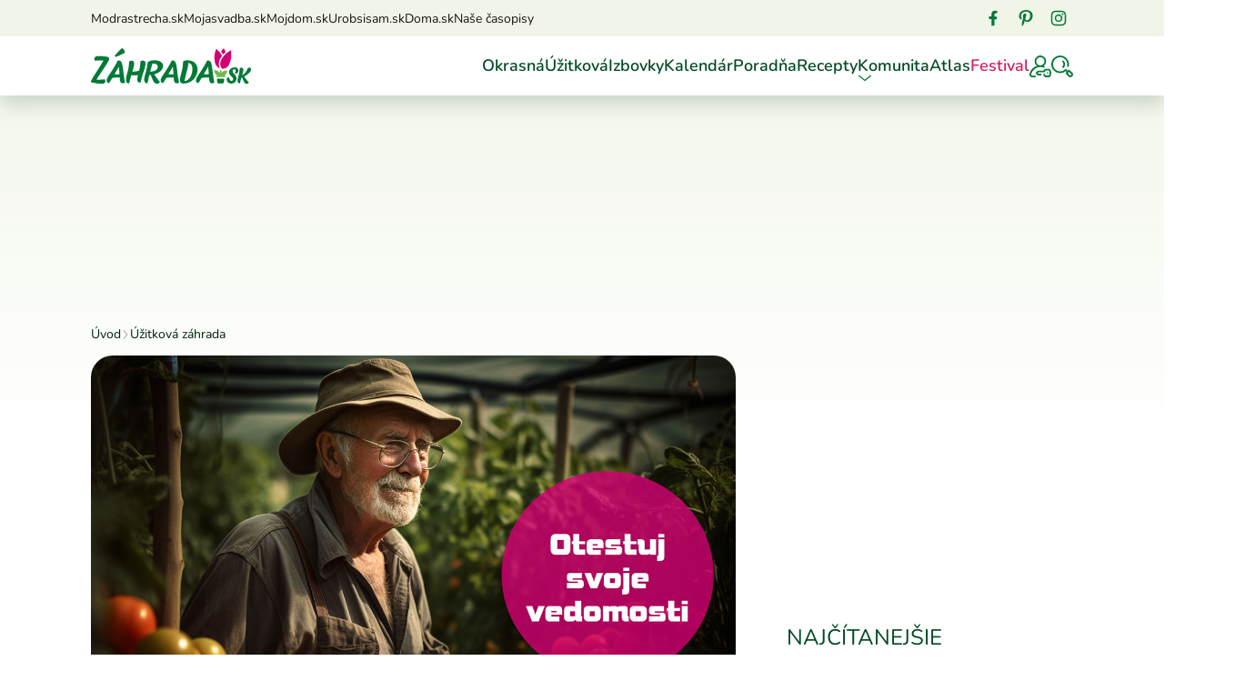

--- FILE ---
content_type: text/html; charset=UTF-8
request_url: https://www.zahrada.sk/magazine/10-otazok-o-pestovani-paradajok-zlepsite-svoje-pestovatelske-zrucnosti-s-nasim-kvizom/
body_size: 60959
content:
<!doctype html>
<html lang="sk-SK">
<head>
	<meta charset="utf-8" />
	<meta http-equiv="x-ua-compatible" content="ie=edge">
	<meta name="viewport" content="width=device-width, initial-scale=1.0">
	<meta name="theme-color" content="#f0f5e7">

	<!-- <link rel="apple-touch-icon" sizes="180x180" href="https://www.zahrada.sk/wp-content/themes/zahrada2025/assets/img/favicon/apple-touch-icon.png">
	<link rel="icon" type="image/png" sizes="32x32" href="https://www.zahrada.sk/wp-content/themes/zahrada2025/assets/img/favicon/favicon-32x32.png">
	<link rel="icon" type="image/png" sizes="16x16" href="https://www.zahrada.sk/wp-content/themes/zahrada2025/assets/img/favicon/favicon-16x16.png">
	<link rel="manifest" href="https://www.zahrada.sk/wp-content/themes/zahrada2025/assets/img/favicon/site.webmanifest"> -->

	<!-- <link rel="preload" as="font" type="font/woff2" href="https://www.zahrada.sk/wp-content/themes/zahrada2025/assets/fonts/readex-pro-v21-latin_latin-ext-regular.woff2" crossorigin="anonymous">
	<link rel="preload" as="font" type="font/woff2" href="https://www.zahrada.sk/wp-content/themes/zahrada2025/assets/fonts/readex-pro-v21-latin_latin-ext-600.woff2" crossorigin="anonymous">
	<link rel="preload" as="font" type="font/woff2" href="https://www.zahrada.sk/wp-content/themes/zahrada2025/assets/fonts/readex-pro-v21-latin_latin-ext-300.woff2" crossorigin="anonymous" fetchpriority="low">
	<link rel="dns-prefetch" href="https://www.googletagmanager.com/"> -->

	<style>@charset "UTF-8";:root{--swiper-navigation-size:44px}.swiper-button-next,.swiper-button-prev{position:absolute;top:var(--swiper-navigation-top-offset,50%);width:calc(var(--swiper-navigation-size)/ 44 * 27);height:var(--swiper-navigation-size);margin-top:calc(0px - var(--swiper-navigation-size)/ 2);z-index:10;cursor:pointer;display:-webkit-box;display:-ms-flexbox;display:flex;-webkit-box-align:center;-ms-flex-align:center;align-items:center;-webkit-box-pack:center;-ms-flex-pack:center;justify-content:center;color:var(--swiper-navigation-color,var(--swiper-theme-color))}.swiper-button-next.swiper-button-disabled,.swiper-button-prev.swiper-button-disabled{opacity:.35;cursor:auto;pointer-events:none}.swiper-button-next.swiper-button-hidden,.swiper-button-prev.swiper-button-hidden{opacity:0;cursor:auto;pointer-events:none}.swiper-navigation-disabled .swiper-button-next,.swiper-navigation-disabled .swiper-button-prev{display:none!important}.swiper-button-next:after,.swiper-button-prev:after{font-family:swiper-icons;font-size:var(--swiper-navigation-size);text-transform:none!important;letter-spacing:0;font-variant:initial;line-height:1}.swiper-button-prev:after,.swiper-rtl .swiper-button-next:after{content:"prev"}.swiper-button-prev,.swiper-rtl .swiper-button-next{left:var(--swiper-navigation-sides-offset,10px);right:auto}.swiper-button-next:after,.swiper-rtl .swiper-button-prev:after{content:"next"}.swiper-button-next,.swiper-rtl .swiper-button-prev{right:var(--swiper-navigation-sides-offset,10px);left:auto}.swiper-button-lock{display:none}.swiper-pagination{position:absolute;text-align:center;-webkit-transition:.3s opacity;transition:.3s opacity;-webkit-transform:translate3d(0,0,0);transform:translate3d(0,0,0);z-index:10}.swiper-pagination.swiper-pagination-hidden{opacity:0}.swiper-pagination-disabled>.swiper-pagination,.swiper-pagination.swiper-pagination-disabled{display:none!important}.swiper-horizontal>.swiper-pagination-bullets,.swiper-pagination-bullets.swiper-pagination-horizontal,.swiper-pagination-custom,.swiper-pagination-fraction{bottom:var(--swiper-pagination-bottom,8px);top:var(--swiper-pagination-top,auto);left:0;width:100%}.swiper-pagination-bullets-dynamic{overflow:hidden;font-size:0}.swiper-pagination-bullets-dynamic .swiper-pagination-bullet{-webkit-transform:scale(.33);transform:scale(.33);position:relative}.swiper-pagination-bullets-dynamic .swiper-pagination-bullet-active{-webkit-transform:scale(1);transform:scale(1)}.swiper-pagination-bullets-dynamic .swiper-pagination-bullet-active-main{-webkit-transform:scale(1);transform:scale(1)}.swiper-pagination-bullets-dynamic .swiper-pagination-bullet-active-prev{-webkit-transform:scale(.66);transform:scale(.66)}.swiper-pagination-bullets-dynamic .swiper-pagination-bullet-active-prev-prev{-webkit-transform:scale(.33);transform:scale(.33)}.swiper-pagination-bullets-dynamic .swiper-pagination-bullet-active-next{-webkit-transform:scale(.66);transform:scale(.66)}.swiper-pagination-bullets-dynamic .swiper-pagination-bullet-active-next-next{-webkit-transform:scale(.33);transform:scale(.33)}.swiper-pagination-bullet{width:var(--swiper-pagination-bullet-width,var(--swiper-pagination-bullet-size,8px));height:var(--swiper-pagination-bullet-height,var(--swiper-pagination-bullet-size,8px));display:inline-block;border-radius:var(--swiper-pagination-bullet-border-radius,50%);background:var(--swiper-pagination-bullet-inactive-color,#000);opacity:var(--swiper-pagination-bullet-inactive-opacity,.2)}button.swiper-pagination-bullet{border:none;margin:0;padding:0;-webkit-box-shadow:none;box-shadow:none;-webkit-appearance:none;-moz-appearance:none;appearance:none}.swiper-pagination-clickable .swiper-pagination-bullet{cursor:pointer}.swiper-pagination-bullet:only-child{display:none!important}.swiper-pagination-bullet-active{opacity:var(--swiper-pagination-bullet-opacity,1);background:var(--swiper-pagination-color,var(--swiper-theme-color))}.swiper-pagination-vertical.swiper-pagination-bullets,.swiper-vertical>.swiper-pagination-bullets{right:var(--swiper-pagination-right,8px);left:var(--swiper-pagination-left,auto);top:50%;-webkit-transform:translate3d(0,-50%,0);transform:translate3d(0,-50%,0)}.swiper-pagination-vertical.swiper-pagination-bullets .swiper-pagination-bullet,.swiper-vertical>.swiper-pagination-bullets .swiper-pagination-bullet{margin:var(--swiper-pagination-bullet-vertical-gap,6px) 0;display:block}.swiper-pagination-vertical.swiper-pagination-bullets.swiper-pagination-bullets-dynamic,.swiper-vertical>.swiper-pagination-bullets.swiper-pagination-bullets-dynamic{top:50%;-webkit-transform:translateY(-50%);transform:translateY(-50%);width:8px}.swiper-pagination-vertical.swiper-pagination-bullets.swiper-pagination-bullets-dynamic .swiper-pagination-bullet,.swiper-vertical>.swiper-pagination-bullets.swiper-pagination-bullets-dynamic .swiper-pagination-bullet{display:inline-block;-webkit-transition:.2s top,.2s -webkit-transform;transition:.2s top,.2s -webkit-transform;transition:.2s transform,.2s top;transition:.2s transform,.2s top,.2s -webkit-transform}.swiper-horizontal>.swiper-pagination-bullets .swiper-pagination-bullet,.swiper-pagination-horizontal.swiper-pagination-bullets .swiper-pagination-bullet{margin:0 var(--swiper-pagination-bullet-horizontal-gap,4px)}.swiper-horizontal>.swiper-pagination-bullets.swiper-pagination-bullets-dynamic,.swiper-pagination-horizontal.swiper-pagination-bullets.swiper-pagination-bullets-dynamic{left:50%;-webkit-transform:translateX(-50%);transform:translateX(-50%);white-space:nowrap}.swiper-horizontal>.swiper-pagination-bullets.swiper-pagination-bullets-dynamic .swiper-pagination-bullet,.swiper-pagination-horizontal.swiper-pagination-bullets.swiper-pagination-bullets-dynamic .swiper-pagination-bullet{-webkit-transition:.2s left,.2s -webkit-transform;transition:.2s left,.2s -webkit-transform;transition:.2s transform,.2s left;transition:.2s transform,.2s left,.2s -webkit-transform}.swiper-horizontal.swiper-rtl>.swiper-pagination-bullets-dynamic .swiper-pagination-bullet,:host(.swiper-horizontal.swiper-rtl) .swiper-pagination-bullets-dynamic .swiper-pagination-bullet{-webkit-transition:.2s right,.2s -webkit-transform;transition:.2s right,.2s -webkit-transform;transition:.2s transform,.2s right;transition:.2s transform,.2s right,.2s -webkit-transform}.swiper-pagination-fraction{color:var(--swiper-pagination-fraction-color,inherit)}.swiper-pagination-progressbar{background:var(--swiper-pagination-progressbar-bg-color,rgba(0,0,0,.25));position:absolute}.swiper-pagination-progressbar .swiper-pagination-progressbar-fill{background:var(--swiper-pagination-color,var(--swiper-theme-color));position:absolute;left:0;top:0;width:100%;height:100%;-webkit-transform:scale(0);transform:scale(0);-webkit-transform-origin:left top;transform-origin:left top}.swiper-rtl .swiper-pagination-progressbar .swiper-pagination-progressbar-fill{-webkit-transform-origin:right top;transform-origin:right top}.swiper-horizontal>.swiper-pagination-progressbar,.swiper-pagination-progressbar.swiper-pagination-horizontal,.swiper-pagination-progressbar.swiper-pagination-vertical.swiper-pagination-progressbar-opposite,.swiper-vertical>.swiper-pagination-progressbar.swiper-pagination-progressbar-opposite{width:100%;height:var(--swiper-pagination-progressbar-size,4px);left:0;top:0}.swiper-horizontal>.swiper-pagination-progressbar.swiper-pagination-progressbar-opposite,.swiper-pagination-progressbar.swiper-pagination-horizontal.swiper-pagination-progressbar-opposite,.swiper-pagination-progressbar.swiper-pagination-vertical,.swiper-vertical>.swiper-pagination-progressbar{width:var(--swiper-pagination-progressbar-size,4px);height:100%;left:0;top:0}.swiper-pagination-lock{display:none}/*! normalize.css v8.0.0 | MIT License | github.com/necolas/normalize.css */html{line-height:1.15;-webkit-text-size-adjust:100%}body{margin:0}h1{font-size:2em;margin:.67em 0}pre{font-family:monospace,monospace;font-size:1em}a{background-color:transparent}b,strong{font-weight:bolder}small{font-size:80%}img{border-style:none}button,input{font-family:inherit;font-size:100%;line-height:1.15;margin:0}button,input{overflow:visible}button{text-transform:none}[type=button],[type=submit],button{-webkit-appearance:button}[type=button]::-moz-focus-inner,[type=submit]::-moz-focus-inner,button::-moz-focus-inner{border-style:none;padding:0}[type=button]:-moz-focusring,[type=submit]:-moz-focusring,button:-moz-focusring{outline:1px dotted ButtonText}[type=checkbox]{-webkit-box-sizing:border-box;box-sizing:border-box;padding:0}[type=search]{-webkit-appearance:textfield;outline-offset:-2px}[type=search]::-webkit-search-decoration{-webkit-appearance:none}::-webkit-file-upload-button{-webkit-appearance:button;font:inherit}[draggable=false]{-webkit-touch-callout:none;-webkit-user-select:none}.foundation-mq{font-family:"xsmall=0em&small=23.4375em&small-alt=35.5em&medium=48em&large=64em&xlarge=75em&xxlarge=90em"}html{-webkit-box-sizing:border-box;box-sizing:border-box;font-size:100%}*,::after,::before{-webkit-box-sizing:inherit;box-sizing:inherit}body{margin:0;padding:0;background:#fff;font-family:Nunito,Helvetica,Roboto,Arial,sans-serif;font-weight:300;line-height:1.5;color:#00220f;-webkit-font-smoothing:antialiased;-moz-osx-font-smoothing:grayscale}img{display:inline-block;vertical-align:middle;max-width:100%;height:auto;-ms-interpolation-mode:bicubic}button{padding:0;-webkit-appearance:none;-moz-appearance:none;appearance:none;border:0;border-radius:2rem;background:0 0;line-height:1;cursor:auto}pre{overflow:auto;-webkit-overflow-scrolling:touch}button,input{font-family:inherit}.is-visible{display:block!important}.is-hidden{display:none!important}[type=color],[type=datetime],[type=password],[type=search],[type=text],[type=time],[type=url]{-webkit-appearance:none;-moz-appearance:none;appearance:none;display:block;-webkit-box-sizing:border-box;box-sizing:border-box;width:100%;height:3.125rem;margin:0 0 1rem;padding:.75rem 1rem;border:1px solid #027a37;border-radius:2rem;background-color:#fff;-webkit-box-shadow:none;box-shadow:none;font-family:inherit;font-size:1.125rem;font-weight:300;line-height:1.5;color:#1a150f;-webkit-transition:border-color .25s ease-in-out,-webkit-box-shadow .5s;transition:border-color .25s ease-in-out,-webkit-box-shadow .5s;transition:box-shadow .5s,border-color .25s ease-in-out;transition:box-shadow .5s,border-color .25s ease-in-out,-webkit-box-shadow .5s}[type=color]:focus,[type=datetime]:focus,[type=password]:focus,[type=search]:focus,[type=text]:focus,[type=time]:focus,[type=url]:focus{outline:0;border:1px solid #027a37;background-color:#fff;-webkit-box-shadow:0 0 5px #f0f5e7;box-shadow:0 0 5px #f0f5e7;-webkit-transition:border-color .25s ease-in-out,-webkit-box-shadow .5s;transition:border-color .25s ease-in-out,-webkit-box-shadow .5s;transition:box-shadow .5s,border-color .25s ease-in-out;transition:box-shadow .5s,border-color .25s ease-in-out,-webkit-box-shadow .5s}input:disabled{background-color:#f5f5f5;cursor:not-allowed}[type=button],[type=submit]{-webkit-appearance:none;-moz-appearance:none;appearance:none;border-radius:2rem}input[type=search]{-webkit-box-sizing:border-box;box-sizing:border-box}::-webkit-input-placeholder{color:#00220f}::-moz-placeholder{color:#00220f}::-ms-input-placeholder{color:#00220f}::placeholder{color:#00220f}[type=checkbox]{margin:0 0 1rem}[type=checkbox]+label{display:inline-block;vertical-align:baseline;margin-left:.5rem;margin-right:1rem;margin-bottom:0}[type=checkbox]+label[for]{cursor:pointer}label>[type=checkbox]{margin-right:.5rem}label{display:block;margin:0;font-size:.875rem;font-weight:300;line-height:1.8;color:#1a150f}.input-group{display:-webkit-box;display:-ms-flexbox;display:flex;width:100%;margin-bottom:1rem;-webkit-box-align:stretch;-ms-flex-align:stretch;align-items:stretch}.input-group>:first-child,.input-group>:first-child.input-group-button>*{border-radius:2rem 0 0 2rem}.input-group>:last-child,.input-group>:last-child.input-group-button>*{border-radius:0 2rem 2rem 0}.input-group-button,.input-group-button a,.input-group-button button,.input-group-button input,.input-group-button label,.input-group-field{margin:0;white-space:nowrap}.input-group-field{border-radius:0;-webkit-box-flex:1;-ms-flex:1 1 0px;flex:1 1 0px;min-width:0}.input-group-button{padding-top:0;padding-bottom:0;text-align:center;display:-webkit-box;display:-ms-flexbox;display:flex;-webkit-box-flex:0;-ms-flex:0 0 auto;flex:0 0 auto}.input-group-button a,.input-group-button button,.input-group-button input,.input-group-button label{-ms-flex-item-align:stretch;align-self:stretch;height:auto;padding-top:0;padding-bottom:0;font-size:1.125rem}.is-invalid-input:not(:focus){border-color:#e50019;background-color:rgb(252.4,229.5,232)}.is-invalid-input:not(:focus)::-webkit-input-placeholder{color:#e50019}.is-invalid-input:not(:focus)::-moz-placeholder{color:#e50019}.is-invalid-input:not(:focus):-ms-input-placeholder{color:#e50019}.is-invalid-input:not(:focus)::-ms-input-placeholder{color:#e50019}.is-invalid-input:not(:focus)::placeholder{color:#e50019}.is-invalid-label{color:#e50019}blockquote,div,form,h1,h2,h3,h4,li,ol,p,pre,ul{margin:0;padding:0}p{margin-bottom:1rem;font-size:inherit;line-height:1.6;text-rendering:optimizeLegibility}i{font-style:italic;line-height:inherit}b,strong{font-weight:700;line-height:inherit}small{font-size:80%;line-height:inherit}.h1,.h2,.h3,.h4,h1,h2,h3,h4{font-family:Nunito,Helvetica,Roboto,Arial,sans-serif;font-style:normal;font-weight:400;color:#014b22;text-rendering:optimizeLegibility}.h1 small,.h2 small,.h3 small,.h4 small,h1 small,h2 small,h3 small,h4 small{line-height:0;color:#9e9e9e}.h1,h1{font-size:1.75rem;line-height:1.4;margin-top:0;margin-bottom:.5rem}.h2,h2{font-size:1.5rem;line-height:1.4;margin-top:0;margin-bottom:.5rem}.h3,h3{font-size:1.25rem;line-height:1.4;margin-top:0;margin-bottom:.5rem}.h4,h4{font-size:1rem;line-height:1.4;margin-top:0;margin-bottom:.5rem}a{line-height:inherit;color:#014b22;text-decoration:none;cursor:pointer}a:focus,a:hover{color:#1a150f}a img{border:0}ol,ul{margin-bottom:1rem;list-style-position:outside;line-height:1.6}li{font-size:inherit}ul{margin-left:1.25rem;list-style-type:disc}ol{margin-left:1.25rem}ol ol,ol ul,ul ol,ul ul{margin-left:1.25rem;margin-bottom:0}blockquote{margin:0 0 1rem;padding:2rem .5rem 2rem 5rem;border-left:none}blockquote,blockquote p{line-height:1.6;color:#1a150f}figure{margin:0}.text-right{text-align:right}.text-center{text-align:center}@media print,screen and (min-width:48em){.medium-text-left{text-align:left}}@media print{*{background:0 0!important;color:#000!important;-webkit-print-color-adjust:economy;print-color-adjust:economy;-webkit-box-shadow:none!important;box-shadow:none!important;text-shadow:none!important}a,a:visited{text-decoration:underline}a[href]:after{content:" (" attr(href) ")"}blockquote,pre{border:1px solid #616161;page-break-inside:avoid}img{page-break-inside:avoid}img{max-width:100%!important}@page{margin:.5cm}h2,h3,p{orphans:3;widows:3}h2,h3{page-break-after:avoid}}.grid-container{max-width:71.5rem;margin-left:auto;margin-right:auto;padding-right:.75rem;padding-left:.75rem}@media print,screen and (min-width:64em){.grid-container{padding-right:1rem;padding-left:1rem}}.grid-x{display:-webkit-box;display:-ms-flexbox;display:flex;-webkit-box-orient:horizontal;-webkit-box-direction:normal;-ms-flex-flow:row wrap;flex-flow:row wrap}.cell{-webkit-box-flex:0;-ms-flex:0 0 auto;flex:0 0 auto;min-height:0;min-width:0;width:100%}.cell.auto{-webkit-box-flex:1;-ms-flex:1 1 0px;flex:1 1 0}.cell.shrink{-webkit-box-flex:0;-ms-flex:0 0 auto;flex:0 0 auto}.grid-x>.auto{width:auto}.grid-x>.shrink{width:auto}.grid-x>.xsmall-12{-ms-flex-preferred-size:auto;flex-basis:auto}@media print,screen and (min-width:35.5em){.grid-x>.small-alt-6{-ms-flex-preferred-size:auto;flex-basis:auto}}@media print,screen and (min-width:48em){.grid-x>.medium-12,.grid-x>.medium-6,.grid-x>.medium-shrink{-ms-flex-preferred-size:auto;flex-basis:auto}}@media print,screen and (min-width:64em){.grid-x>.large-4,.grid-x>.large-6,.grid-x>.large-8{-ms-flex-preferred-size:auto;flex-basis:auto}}@media screen and (min-width:90em){.grid-x>.xxlarge-3,.grid-x>.xxlarge-9{-ms-flex-preferred-size:auto;flex-basis:auto}}.grid-x>.xsmall-12{-webkit-box-flex:0;-ms-flex:0 0 auto;flex:0 0 auto}.grid-x>.xsmall-12{width:100%}@media print,screen and (min-width:35.5em){.grid-x>.small-alt-6{-webkit-box-flex:0;-ms-flex:0 0 auto;flex:0 0 auto}.grid-x>.small-alt-6{width:50%}}@media print,screen and (min-width:48em){.grid-x>.medium-auto{-webkit-box-flex:1;-ms-flex:1 1 0px;flex:1 1 0;width:auto}.grid-x>.medium-12,.grid-x>.medium-6,.grid-x>.medium-shrink{-webkit-box-flex:0;-ms-flex:0 0 auto;flex:0 0 auto}.grid-x>.medium-shrink{width:auto}.grid-x>.medium-6{width:50%}.grid-x>.medium-12{width:100%}}@media print,screen and (min-width:64em){.grid-x>.large-4,.grid-x>.large-6,.grid-x>.large-8{-webkit-box-flex:0;-ms-flex:0 0 auto;flex:0 0 auto}.grid-x>.large-4{width:33.3333333333%}.grid-x>.large-6{width:50%}.grid-x>.large-8{width:66.6666666667%}}@media screen and (min-width:90em){.grid-x>.xxlarge-3,.grid-x>.xxlarge-9{-webkit-box-flex:0;-ms-flex:0 0 auto;flex:0 0 auto}.grid-x>.xxlarge-3{width:25%}.grid-x>.xxlarge-9{width:75%}}.grid-margin-x:not(.grid-x)>.cell{width:auto}.grid-margin-y:not(.grid-y)>.cell{height:auto}.grid-margin-x{margin-left:-.75rem;margin-right:-.75rem}@media print,screen and (min-width:64em){.grid-margin-x{margin-left:-1rem;margin-right:-1rem}}.grid-margin-x>.cell{width:calc(100% - 1.5rem);margin-left:.75rem;margin-right:.75rem}@media print,screen and (min-width:64em){.grid-margin-x>.cell{width:calc(100% - 2rem);margin-left:1rem;margin-right:1rem}}.grid-margin-x>.auto{width:auto}.grid-margin-x>.shrink{width:auto}.grid-margin-x>.xsmall-12{width:calc(100% - 1.5rem)}@media print,screen and (min-width:35.5em){.grid-margin-x>.small-alt-6{width:calc(50% - 1.5rem)}}@media print,screen and (min-width:48em){.grid-margin-x>.medium-auto{width:auto}.grid-margin-x>.medium-shrink{width:auto}.grid-margin-x>.medium-6{width:calc(50% - 1.5rem)}.grid-margin-x>.medium-12{width:calc(100% - 1.5rem)}}@media print,screen and (min-width:64em){.grid-margin-x>.auto{width:auto}.grid-margin-x>.shrink{width:auto}.grid-margin-x>.xsmall-12{width:calc(100% - 2rem)}.grid-margin-x>.small-alt-6{width:calc(50% - 2rem)}.grid-margin-x>.medium-auto{width:auto}.grid-margin-x>.medium-shrink{width:auto}.grid-margin-x>.medium-6{width:calc(50% - 2rem)}.grid-margin-x>.medium-12{width:calc(100% - 2rem)}.grid-margin-x>.large-4{width:calc(33.3333333333% - 2rem)}.grid-margin-x>.large-6{width:calc(50% - 2rem)}.grid-margin-x>.large-8{width:calc(66.6666666667% - 2rem)}}@media screen and (min-width:90em){.grid-margin-x>.xxlarge-3{width:calc(25% - 2rem)}.grid-margin-x>.xxlarge-9{width:calc(75% - 2rem)}}.xsmall-up-1>.cell{width:100%}.xsmall-up-2>.cell{width:50%}@media print,screen and (min-width:48em){.medium-up-2>.cell{width:50%}.medium-up-4>.cell{width:25%}}@media print,screen and (min-width:64em){.large-up-2>.cell{width:50%}.large-up-3>.cell{width:33.3333333333%}}.grid-margin-x.xsmall-up-1>.cell{width:calc(100% - 1.5rem)}.grid-margin-x.xsmall-up-2>.cell{width:calc(50% - 1.5rem)}@media print,screen and (min-width:48em){.grid-margin-x.medium-up-2>.cell{width:calc(50% - 1.5rem)}.grid-margin-x.medium-up-4>.cell{width:calc(25% - 1.5rem)}}@media print,screen and (min-width:64em){.grid-margin-x.xsmall-up-1>.cell{width:calc(100% - 2rem)}.grid-margin-x.xsmall-up-2>.cell{width:calc(50% - 2rem)}.grid-margin-x.large-up-2>.cell{width:calc(50% - 2rem)}.grid-margin-x.large-up-3>.cell{width:calc(33.3333333333% - 2rem)}}.grid-margin-y{margin-top:-.75rem;margin-bottom:-.75rem}@media print,screen and (min-width:64em){.grid-margin-y{margin-top:-1rem;margin-bottom:-1rem}}.grid-margin-y>.cell{height:calc(100% - 1.5rem);margin-top:.75rem;margin-bottom:.75rem}@media print,screen and (min-width:64em){.grid-margin-y>.cell{height:calc(100% - 2rem);margin-top:1rem;margin-bottom:1rem}}.grid-margin-y>.auto{height:auto}.grid-margin-y>.shrink{height:auto}.grid-margin-y>.xsmall-12{height:calc(100% - 1.5rem)}@media print,screen and (min-width:35.5em){.grid-margin-y>.small-alt-6{height:calc(50% - 1.5rem)}}@media print,screen and (min-width:48em){.grid-margin-y>.medium-auto{height:auto}.grid-margin-y>.medium-shrink{height:auto}.grid-margin-y>.medium-6{height:calc(50% - 1.5rem)}.grid-margin-y>.medium-12{height:calc(100% - 1.5rem)}}@media print,screen and (min-width:64em){.grid-margin-y>.auto{height:auto}.grid-margin-y>.shrink{height:auto}.grid-margin-y>.xsmall-12{height:calc(100% - 2rem)}.grid-margin-y>.small-alt-6{height:calc(50% - 2rem)}.grid-margin-y>.medium-auto{height:auto}.grid-margin-y>.medium-shrink{height:auto}.grid-margin-y>.medium-6{height:calc(50% - 2rem)}.grid-margin-y>.medium-12{height:calc(100% - 2rem)}.grid-margin-y>.large-4{height:calc(33.3333333333% - 2rem)}.grid-margin-y>.large-6{height:calc(50% - 2rem)}.grid-margin-y>.large-8{height:calc(66.6666666667% - 2rem)}}@media screen and (min-width:90em){.grid-margin-y>.xxlarge-3{height:calc(25% - 2rem)}.grid-margin-y>.xxlarge-9{height:calc(75% - 2rem)}}.grid-margin-y{margin-top:-.75rem;margin-bottom:-.75rem}@media print,screen and (min-width:64em){.grid-margin-y{margin-top:-1rem;margin-bottom:-1rem}}.grid-margin-y>.cell{height:calc(100% - 1.5rem);margin-top:.75rem;margin-bottom:.75rem}@media print,screen and (min-width:64em){.grid-margin-y>.cell{height:calc(100% - 2rem);margin-top:1rem;margin-bottom:1rem}}.grid-margin-y>.auto{height:auto}.grid-margin-y>.shrink{height:auto}.grid-margin-y>.xsmall-12{height:calc(100% - 1.5rem)}@media print,screen and (min-width:35.5em){.grid-margin-y>.small-alt-6{height:calc(50% - 1.5rem)}}@media print,screen and (min-width:48em){.grid-margin-y>.medium-auto{height:auto}.grid-margin-y>.medium-shrink{height:auto}.grid-margin-y>.medium-6{height:calc(50% - 1.5rem)}.grid-margin-y>.medium-12{height:calc(100% - 1.5rem)}}@media print,screen and (min-width:64em){.grid-margin-y>.auto{height:auto}.grid-margin-y>.shrink{height:auto}.grid-margin-y>.xsmall-12{height:calc(100% - 2rem)}.grid-margin-y>.small-alt-6{height:calc(50% - 2rem)}.grid-margin-y>.medium-auto{height:auto}.grid-margin-y>.medium-shrink{height:auto}.grid-margin-y>.medium-6{height:calc(50% - 2rem)}.grid-margin-y>.medium-12{height:calc(100% - 2rem)}.grid-margin-y>.large-4{height:calc(33.3333333333% - 2rem)}.grid-margin-y>.large-6{height:calc(50% - 2rem)}.grid-margin-y>.large-8{height:calc(66.6666666667% - 2rem)}}@media screen and (min-width:90em){.grid-margin-y>.xxlarge-3{height:calc(25% - 2rem)}.grid-margin-y>.xxlarge-9{height:calc(75% - 2rem)}}.align-right{-webkit-box-pack:end;-ms-flex-pack:end;justify-content:flex-end}.align-justify{-webkit-box-pack:justify;-ms-flex-pack:justify;justify-content:space-between}.align-top{-webkit-box-align:start;-ms-flex-align:start;align-items:flex-start}.align-middle{-webkit-box-align:center;-ms-flex-align:center;align-items:center}@media print,screen and (min-width:48em){.medium-order-1{-webkit-box-ordinal-group:2;-ms-flex-order:1;order:1}.medium-order-2{-webkit-box-ordinal-group:3;-ms-flex-order:2;order:2}}@media print,screen and (min-width:64em){.large-order-1{-webkit-box-ordinal-group:2;-ms-flex-order:1;order:1}.large-order-2{-webkit-box-ordinal-group:3;-ms-flex-order:2;order:2}.large-order-3{-webkit-box-ordinal-group:4;-ms-flex-order:3;order:3}.large-order-4{-webkit-box-ordinal-group:5;-ms-flex-order:4;order:4}}.hide{display:none!important}@media print,screen and (min-width:23.4375em){.hide-for-small{display:none!important}}@media screen and (max-width:23.43625em){.show-for-small{display:none!important}}@media screen and (max-width:47.99875em){.show-for-medium{display:none!important}}@media print,screen and (min-width:64em){.hide-for-large{display:none!important}}@media screen and (max-width:63.99875em){.show-for-large{display:none!important}}@font-face{font-family:swiper-icons;src:url("data:application/font-woff;charset=utf-8;base64, [base64]//wADZ2x5ZgAAAywAAADMAAAD2MHtryVoZWFkAAABbAAAADAAAAA2E2+eoWhoZWEAAAGcAAAAHwAAACQC9gDzaG10eAAAAigAAAAZAAAArgJkABFsb2NhAAAC0AAAAFoAAABaFQAUGG1heHAAAAG8AAAAHwAAACAAcABAbmFtZQAAA/gAAAE5AAACXvFdBwlwb3N0AAAFNAAAAGIAAACE5s74hXjaY2BkYGAAYpf5Hu/j+W2+MnAzMYDAzaX6QjD6/4//Bxj5GA8AuRwMYGkAPywL13jaY2BkYGA88P8Agx4j+/8fQDYfA1AEBWgDAIB2BOoAeNpjYGRgYNBh4GdgYgABEMnIABJzYNADCQAACWgAsQB42mNgYfzCOIGBlYGB0YcxjYGBwR1Kf2WQZGhhYGBiYGVmgAFGBiQQkOaawtDAoMBQxXjg/wEGPcYDDA4wNUA2CCgwsAAAO4EL6gAAeNpj2M0gyAACqxgGNWBkZ2D4/wMA+xkDdgAAAHjaY2BgYGaAYBkGRgYQiAHyGMF8FgYHIM3DwMHABGQrMOgyWDLEM1T9/w8UBfEMgLzE////P/5//f/V/xv+r4eaAAeMbAxwIUYmIMHEgKYAYjUcsDAwsLKxc3BycfPw8jEQA/[base64]/uznmfPFBNODM2K7MTQ45YEAZqGP81AmGGcF3iPqOop0r1SPTaTbVkfUe4HXj97wYE+yNwWYxwWu4v1ugWHgo3S1XdZEVqWM7ET0cfnLGxWfkgR42o2PvWrDMBSFj/IHLaF0zKjRgdiVMwScNRAoWUoH78Y2icB/yIY09An6AH2Bdu/UB+yxopYshQiEvnvu0dURgDt8QeC8PDw7Fpji3fEA4z/PEJ6YOB5hKh4dj3EvXhxPqH/SKUY3rJ7srZ4FZnh1PMAtPhwP6fl2PMJMPDgeQ4rY8YT6Gzao0eAEA409DuggmTnFnOcSCiEiLMgxCiTI6Cq5DZUd3Qmp10vO0LaLTd2cjN4fOumlc7lUYbSQcZFkutRG7g6JKZKy0RmdLY680CDnEJ+UMkpFFe1RN7nxdVpXrC4aTtnaurOnYercZg2YVmLN/d/gczfEimrE/fs/bOuq29Zmn8tloORaXgZgGa78yO9/cnXm2BpaGvq25Dv9S4E9+5SIc9PqupJKhYFSSl47+Qcr1mYNAAAAeNptw0cKwkAAAMDZJA8Q7OUJvkLsPfZ6zFVERPy8qHh2YER+3i/BP83vIBLLySsoKimrqKqpa2hp6+jq6RsYGhmbmJqZSy0sraxtbO3sHRydnEMU4uR6yx7JJXveP7WrDycAAAAAAAH//wACeNpjYGRgYOABYhkgZgJCZgZNBkYGLQZtIJsFLMYAAAw3ALgAeNolizEKgDAQBCchRbC2sFER0YD6qVQiBCv/H9ezGI6Z5XBAw8CBK/m5iQQVauVbXLnOrMZv2oLdKFa8Pjuru2hJzGabmOSLzNMzvutpB3N42mNgZGBg4GKQYzBhYMxJLMlj4GBgAYow/P/PAJJhLM6sSoWKfWCAAwDAjgbRAAB42mNgYGBkAIIbCZo5IPrmUn0hGA0AO8EFTQAA") format("woff");font-weight:400;font-style:normal}:root{--swiper-theme-color:#007aff}.swiper,swiper-container{margin-left:auto;margin-right:auto;position:relative;overflow:hidden;list-style:none;padding:0;z-index:1;display:block}.swiper-vertical>.swiper-wrapper{-webkit-box-orient:vertical;-webkit-box-direction:normal;-ms-flex-direction:column;flex-direction:column}.swiper-wrapper{position:relative;width:100%;height:100%;z-index:1;display:-webkit-box;display:-ms-flexbox;display:flex;-webkit-transition-property:-webkit-transform;transition-property:-webkit-transform;transition-property:transform;transition-property:transform,-webkit-transform;-webkit-transition-timing-function:var(--swiper-wrapper-transition-timing-function,initial);transition-timing-function:var(--swiper-wrapper-transition-timing-function,initial);-webkit-box-sizing:content-box;box-sizing:content-box}.swiper-android .swiper-slide,.swiper-wrapper{-webkit-transform:translate3d(0,0,0);transform:translate3d(0,0,0)}.swiper-horizontal{-ms-touch-action:pan-y;touch-action:pan-y}.swiper-vertical{-ms-touch-action:pan-x;touch-action:pan-x}.swiper-slide,swiper-slide{-ms-flex-negative:0;flex-shrink:0;width:100%;height:100%;position:relative;-webkit-transition-property:-webkit-transform;transition-property:-webkit-transform;transition-property:transform;transition-property:transform,-webkit-transform;display:block}.swiper-slide-invisible-blank{visibility:hidden}.swiper-autoheight,.swiper-autoheight .swiper-slide{height:auto}.swiper-autoheight .swiper-wrapper{-webkit-box-align:start;-ms-flex-align:start;align-items:flex-start;-webkit-transition-property:height,-webkit-transform;transition-property:height,-webkit-transform;transition-property:transform,height;transition-property:transform,height,-webkit-transform}.swiper-backface-hidden .swiper-slide{-webkit-transform:translateZ(0);transform:translateZ(0);-webkit-backface-visibility:hidden;backface-visibility:hidden}.swiper-3d.swiper-css-mode .swiper-wrapper{-webkit-perspective:1200px;perspective:1200px}.swiper-3d .swiper-wrapper{-webkit-transform-style:preserve-3d;transform-style:preserve-3d}.swiper-3d{-webkit-perspective:1200px;perspective:1200px}.swiper-3d .swiper-cube-shadow,.swiper-3d .swiper-slide,.swiper-3d .swiper-slide-shadow,.swiper-3d .swiper-slide-shadow-bottom,.swiper-3d .swiper-slide-shadow-left,.swiper-3d .swiper-slide-shadow-right,.swiper-3d .swiper-slide-shadow-top{-webkit-transform-style:preserve-3d;transform-style:preserve-3d}.swiper-3d .swiper-slide-shadow,.swiper-3d .swiper-slide-shadow-bottom,.swiper-3d .swiper-slide-shadow-left,.swiper-3d .swiper-slide-shadow-right,.swiper-3d .swiper-slide-shadow-top{position:absolute;left:0;top:0;width:100%;height:100%;pointer-events:none;z-index:10}.swiper-3d .swiper-slide-shadow{background:rgba(0,0,0,.15)}.swiper-3d .swiper-slide-shadow-left{background-image:-webkit-gradient(linear,right top,left top,from(rgba(0,0,0,.5)),to(rgba(0,0,0,0)));background-image:linear-gradient(to left,rgba(0,0,0,.5),rgba(0,0,0,0))}.swiper-3d .swiper-slide-shadow-right{background-image:-webkit-gradient(linear,left top,right top,from(rgba(0,0,0,.5)),to(rgba(0,0,0,0)));background-image:linear-gradient(to right,rgba(0,0,0,.5),rgba(0,0,0,0))}.swiper-3d .swiper-slide-shadow-top{background-image:-webkit-gradient(linear,left bottom,left top,from(rgba(0,0,0,.5)),to(rgba(0,0,0,0)));background-image:linear-gradient(to top,rgba(0,0,0,.5),rgba(0,0,0,0))}.swiper-3d .swiper-slide-shadow-bottom{background-image:-webkit-gradient(linear,left top,left bottom,from(rgba(0,0,0,.5)),to(rgba(0,0,0,0)));background-image:linear-gradient(to bottom,rgba(0,0,0,.5),rgba(0,0,0,0))}.swiper-css-mode>.swiper-wrapper{overflow:auto;scrollbar-width:none;-ms-overflow-style:none}.swiper-css-mode>.swiper-wrapper::-webkit-scrollbar{display:none}.swiper-css-mode>.swiper-wrapper>.swiper-slide{scroll-snap-align:start start}.swiper-horizontal.swiper-css-mode>.swiper-wrapper{-ms-scroll-snap-type:x mandatory;scroll-snap-type:x mandatory}.swiper-vertical.swiper-css-mode>.swiper-wrapper{-ms-scroll-snap-type:y mandatory;scroll-snap-type:y mandatory}.swiper-css-mode.swiper-free-mode>.swiper-wrapper{-ms-scroll-snap-type:none;scroll-snap-type:none}.swiper-css-mode.swiper-free-mode>.swiper-wrapper>.swiper-slide{scroll-snap-align:none}.swiper-centered>.swiper-wrapper::before{content:"";-ms-flex-negative:0;flex-shrink:0;-webkit-box-ordinal-group:10000;-ms-flex-order:9999;order:9999}.swiper-centered>.swiper-wrapper>.swiper-slide{scroll-snap-align:center center;scroll-snap-stop:always}.swiper-centered.swiper-horizontal>.swiper-wrapper>.swiper-slide:first-child{-webkit-margin-start:var(--swiper-centered-offset-before);margin-inline-start:var(--swiper-centered-offset-before)}.swiper-centered.swiper-horizontal>.swiper-wrapper::before{height:100%;min-height:1px;width:var(--swiper-centered-offset-after)}.swiper-centered.swiper-vertical>.swiper-wrapper>.swiper-slide:first-child{-webkit-margin-before:var(--swiper-centered-offset-before);margin-block-start:var(--swiper-centered-offset-before)}.swiper-centered.swiper-vertical>.swiper-wrapper::before{width:100%;min-width:1px;height:var(--swiper-centered-offset-after)}.swiper-lazy-preloader{width:42px;height:42px;position:absolute;left:50%;top:50%;margin-left:-21px;margin-top:-21px;z-index:10;-webkit-transform-origin:50%;transform-origin:50%;-webkit-box-sizing:border-box;box-sizing:border-box;border:4px solid var(--swiper-preloader-color,var(--swiper-theme-color));border-radius:50%;border-top-color:transparent}.swiper-watch-progress .swiper-slide-visible .swiper-lazy-preloader,.swiper:not(.swiper-watch-progress) .swiper-lazy-preloader,swiper-container:not(.swiper-watch-progress) .swiper-lazy-preloader{-webkit-animation:swiper-preloader-spin 1s infinite linear;animation:swiper-preloader-spin 1s infinite linear}.swiper-lazy-preloader-white{--swiper-preloader-color:#fff}.swiper-lazy-preloader-black{--swiper-preloader-color:#000}@-webkit-keyframes swiper-preloader-spin{0%{-webkit-transform:rotate(0);transform:rotate(0)}100%{-webkit-transform:rotate(360deg);transform:rotate(360deg)}}@keyframes swiper-preloader-spin{0%{-webkit-transform:rotate(0);transform:rotate(0)}100%{-webkit-transform:rotate(360deg);transform:rotate(360deg)}}:root{--swiper-navigation-size:44px}.swiper-button-next,.swiper-button-prev{position:absolute;top:var(--swiper-navigation-top-offset,50%);width:calc(var(--swiper-navigation-size)/ 44 * 27);height:var(--swiper-navigation-size);margin-top:calc(0px - var(--swiper-navigation-size)/ 2);z-index:10;cursor:pointer;display:-webkit-box;display:-ms-flexbox;display:flex;-webkit-box-align:center;-ms-flex-align:center;align-items:center;-webkit-box-pack:center;-ms-flex-pack:center;justify-content:center;color:var(--swiper-navigation-color,var(--swiper-theme-color))}.swiper-button-next.swiper-button-disabled,.swiper-button-prev.swiper-button-disabled{opacity:.35;cursor:auto;pointer-events:none}.swiper-button-next.swiper-button-hidden,.swiper-button-prev.swiper-button-hidden{opacity:0;cursor:auto;pointer-events:none}.swiper-navigation-disabled .swiper-button-next,.swiper-navigation-disabled .swiper-button-prev{display:none!important}.swiper-button-next:after,.swiper-button-prev:after{font-family:swiper-icons;font-size:var(--swiper-navigation-size);text-transform:none!important;letter-spacing:0;font-variant:initial;line-height:1}.swiper-button-prev:after,.swiper-rtl .swiper-button-next:after{content:"prev"}.swiper-button-prev,.swiper-rtl .swiper-button-next{left:var(--swiper-navigation-sides-offset,10px);right:auto}.swiper-button-next:after,.swiper-rtl .swiper-button-prev:after{content:"next"}.swiper-button-next,.swiper-rtl .swiper-button-prev{right:var(--swiper-navigation-sides-offset,10px);left:auto}.swiper-button-lock{display:none}.swiper-pagination{position:absolute;text-align:center;-webkit-transition:.3s opacity;transition:.3s opacity;-webkit-transform:translate3d(0,0,0);transform:translate3d(0,0,0);z-index:10}.swiper-pagination.swiper-pagination-hidden{opacity:0}.swiper-pagination-disabled>.swiper-pagination,.swiper-pagination.swiper-pagination-disabled{display:none!important}.swiper-horizontal>.swiper-pagination-bullets,.swiper-pagination-bullets.swiper-pagination-horizontal,.swiper-pagination-custom,.swiper-pagination-fraction{bottom:var(--swiper-pagination-bottom,8px);top:var(--swiper-pagination-top,auto);left:0;width:100%}.swiper-pagination-bullets-dynamic{overflow:hidden;font-size:0}.swiper-pagination-bullets-dynamic .swiper-pagination-bullet{-webkit-transform:scale(.33);transform:scale(.33);position:relative}.swiper-pagination-bullets-dynamic .swiper-pagination-bullet-active{-webkit-transform:scale(1);transform:scale(1)}.swiper-pagination-bullets-dynamic .swiper-pagination-bullet-active-main{-webkit-transform:scale(1);transform:scale(1)}.swiper-pagination-bullets-dynamic .swiper-pagination-bullet-active-prev{-webkit-transform:scale(.66);transform:scale(.66)}.swiper-pagination-bullets-dynamic .swiper-pagination-bullet-active-prev-prev{-webkit-transform:scale(.33);transform:scale(.33)}.swiper-pagination-bullets-dynamic .swiper-pagination-bullet-active-next{-webkit-transform:scale(.66);transform:scale(.66)}.swiper-pagination-bullets-dynamic .swiper-pagination-bullet-active-next-next{-webkit-transform:scale(.33);transform:scale(.33)}.swiper-pagination-bullet{width:var(--swiper-pagination-bullet-width,var(--swiper-pagination-bullet-size,8px));height:var(--swiper-pagination-bullet-height,var(--swiper-pagination-bullet-size,8px));display:inline-block;border-radius:var(--swiper-pagination-bullet-border-radius,50%);background:var(--swiper-pagination-bullet-inactive-color,#000);opacity:var(--swiper-pagination-bullet-inactive-opacity,.2)}button.swiper-pagination-bullet{border:none;margin:0;padding:0;-webkit-box-shadow:none;box-shadow:none;-webkit-appearance:none;-moz-appearance:none;appearance:none}.swiper-pagination-clickable .swiper-pagination-bullet{cursor:pointer}.swiper-pagination-bullet:only-child{display:none!important}.swiper-pagination-bullet-active{opacity:var(--swiper-pagination-bullet-opacity,1);background:var(--swiper-pagination-color,var(--swiper-theme-color))}.swiper-pagination-vertical.swiper-pagination-bullets,.swiper-vertical>.swiper-pagination-bullets{right:var(--swiper-pagination-right,8px);left:var(--swiper-pagination-left,auto);top:50%;-webkit-transform:translate3d(0,-50%,0);transform:translate3d(0,-50%,0)}.swiper-pagination-vertical.swiper-pagination-bullets .swiper-pagination-bullet,.swiper-vertical>.swiper-pagination-bullets .swiper-pagination-bullet{margin:var(--swiper-pagination-bullet-vertical-gap,6px) 0;display:block}.swiper-pagination-vertical.swiper-pagination-bullets.swiper-pagination-bullets-dynamic,.swiper-vertical>.swiper-pagination-bullets.swiper-pagination-bullets-dynamic{top:50%;-webkit-transform:translateY(-50%);transform:translateY(-50%);width:8px}.swiper-pagination-vertical.swiper-pagination-bullets.swiper-pagination-bullets-dynamic .swiper-pagination-bullet,.swiper-vertical>.swiper-pagination-bullets.swiper-pagination-bullets-dynamic .swiper-pagination-bullet{display:inline-block;-webkit-transition:.2s top,.2s -webkit-transform;transition:.2s top,.2s -webkit-transform;transition:.2s transform,.2s top;transition:.2s transform,.2s top,.2s -webkit-transform}.swiper-horizontal>.swiper-pagination-bullets .swiper-pagination-bullet,.swiper-pagination-horizontal.swiper-pagination-bullets .swiper-pagination-bullet{margin:0 var(--swiper-pagination-bullet-horizontal-gap,4px)}.swiper-horizontal>.swiper-pagination-bullets.swiper-pagination-bullets-dynamic,.swiper-pagination-horizontal.swiper-pagination-bullets.swiper-pagination-bullets-dynamic{left:50%;-webkit-transform:translateX(-50%);transform:translateX(-50%);white-space:nowrap}.swiper-horizontal>.swiper-pagination-bullets.swiper-pagination-bullets-dynamic .swiper-pagination-bullet,.swiper-pagination-horizontal.swiper-pagination-bullets.swiper-pagination-bullets-dynamic .swiper-pagination-bullet{-webkit-transition:.2s left,.2s -webkit-transform;transition:.2s left,.2s -webkit-transform;transition:.2s transform,.2s left;transition:.2s transform,.2s left,.2s -webkit-transform}.swiper-horizontal.swiper-rtl>.swiper-pagination-bullets-dynamic .swiper-pagination-bullet,:host(.swiper-horizontal.swiper-rtl) .swiper-pagination-bullets-dynamic .swiper-pagination-bullet{-webkit-transition:.2s right,.2s -webkit-transform;transition:.2s right,.2s -webkit-transform;transition:.2s transform,.2s right;transition:.2s transform,.2s right,.2s -webkit-transform}.swiper-pagination-fraction{color:var(--swiper-pagination-fraction-color,inherit)}.swiper-pagination-progressbar{background:var(--swiper-pagination-progressbar-bg-color,rgba(0,0,0,.25));position:absolute}.swiper-pagination-progressbar .swiper-pagination-progressbar-fill{background:var(--swiper-pagination-color,var(--swiper-theme-color));position:absolute;left:0;top:0;width:100%;height:100%;-webkit-transform:scale(0);transform:scale(0);-webkit-transform-origin:left top;transform-origin:left top}.swiper-rtl .swiper-pagination-progressbar .swiper-pagination-progressbar-fill{-webkit-transform-origin:right top;transform-origin:right top}.swiper-horizontal>.swiper-pagination-progressbar,.swiper-pagination-progressbar.swiper-pagination-horizontal,.swiper-pagination-progressbar.swiper-pagination-vertical.swiper-pagination-progressbar-opposite,.swiper-vertical>.swiper-pagination-progressbar.swiper-pagination-progressbar-opposite{width:100%;height:var(--swiper-pagination-progressbar-size,4px);left:0;top:0}.swiper-horizontal>.swiper-pagination-progressbar.swiper-pagination-progressbar-opposite,.swiper-pagination-progressbar.swiper-pagination-horizontal.swiper-pagination-progressbar-opposite,.swiper-pagination-progressbar.swiper-pagination-vertical,.swiper-vertical>.swiper-pagination-progressbar{width:var(--swiper-pagination-progressbar-size,4px);height:100%;left:0;top:0}.swiper-pagination-lock{display:none}@font-face{font-display:swap;font-family:Nunito;font-style:normal;font-weight:400;src:url(/wp-content/themes/zahrada2025/assets/fonts/nunito-v31-latin_latin-ext-regular.woff2) format("woff2")}@font-face{font-display:swap;font-family:Nunito;font-style:normal;font-weight:600;src:url(/wp-content/themes/zahrada2025/assets/fonts/nunito-v31-latin_latin-ext-600.woff2) format("woff2")}@font-face{font-display:swap;font-family:Nunito;font-style:normal;font-weight:700;src:url(/wp-content/themes/zahrada2025/assets/fonts/nunito-v31-latin_latin-ext-700.woff2) format("woff2")}.is-disable-scrollbar body{overflow:hidden;height:100%}.page-wrapper{overflow:clip}html{scroll-behavior:smooth}.icon{display:inline-block;color:inherit;text-align:center;vertical-align:-.125rem;height:1em;width:1em;font-size:1em;stroke-width:0;stroke:currentColor;fill:currentColor}.icon--stroke{stroke-width:1px;fill:none}.icon--stroke-1-5{stroke-width:1.5px}.inline-flex{display:-webkit-inline-box;display:-ms-inline-flexbox;display:inline-flex;vertical-align:middle;-moz-align-items:center;-ms-align-items:center;-webkit-box-align:center;-ms-flex-align:center;align-items:center;-moz-justify-content:center;-ms-justify-content:center;-webkit-box-pack:center;justify-content:center;-ms-flex-pack:center}.inline-flex>.icon{-webkit-box-flex:0 0 auto;-ms-flex:0 0 auto;flex:0 0 auto;margin-top:-.125rem}.inline-flex--align-top{-moz-align-items:flex-start;-ms-align-items:flex-start;-webkit-box-align:start;-ms-flex-align:start;align-items:flex-start}.inline-flex--full{width:100%;vertical-align:middle;-moz-justify-content:start;-ms-justify-content:start;-webkit-box-pack:start;justify-content:start;-ms-flex-pack:start}.inline-flex--wrap{-ms-flex-wrap:wrap;flex-wrap:wrap}.inline-flex__icon-valign{margin-top:.3125rem!important}.section{padding-top:1.5rem;padding-bottom:1.5rem}@media print,screen and (min-width:64em){.section{padding-top:2rem;padding-bottom:2rem}}.section--padding-large{padding-top:2rem;padding-bottom:2rem}@media print,screen and (min-width:64em){.section--padding-large{padding-top:4rem;padding-bottom:4rem}}.section__title{font-weight:400;font-size:1.5rem;margin-bottom:1.5rem}.section__subtitle{font-weight:400;font-size:1.5rem;text-transform:uppercase;margin-bottom:1rem;display:-webkit-box;display:-ms-flexbox;display:flex;gap:1rem;-webkit-box-align:center;-ms-flex-align:center;align-items:center;color:#014b22}.section__subtitle>.icon{-webkit-box-flex:0 0 auto;-ms-flex:0 0 auto;flex:0 0 auto}.section--partial-bg{position:relative;z-index:0;margin-top:2.5rem}.section--partial-bg:after{content:"";background-color:#f0f5e7;width:100vw;height:100%;position:absolute;z-index:-1;left:0;top:0}.section--partial-bg:before{content:"";background-color:#f0f5e7;width:100vw;height:100%;position:absolute;z-index:-1;left:-100vw;top:0}.grid-container--wider{max-width:91rem}.grid-container--narrow{max-width:71.5rem}.grid-container--padding{padding-left:1.5rem;padding-right:1.5rem}@media print,screen and (min-width:64em){.grid-container--padding{padding-left:2rem;padding-right:2rem}}.grid-container--responsive{padding-left:0;padding-right:0}@media print,screen and (min-width:35.5em){.grid-container--responsive{padding-left:1.5rem;padding-right:1.5rem}}@media print,screen and (min-width:64em){.grid-container--responsive{padding-left:2rem;padding-right:2rem}}.grid-container--responsive .grid-container-body{padding-left:1.5rem;padding-right:1.5rem}@media print,screen and (min-width:35.5em){.grid-container--responsive .grid-container-body{padding-left:0;padding-right:0}}.grid-container--large-responsive{padding-left:0;padding-right:0}@media print,screen and (min-width:64em){.grid-container--large-responsive{padding-left:2rem;padding-right:2rem}}.grid-container--large-responsive .grid-container-body{padding-left:1.5rem;padding-right:1.5rem}@media print,screen and (min-width:64em){.grid-container--large-responsive .grid-container-body{padding-left:0;padding-right:0}}.grid-margin-x-small{margin-left:-.5rem;margin-right:-.5rem}.grid-margin-x-small>.cell{padding-left:.5rem;padding-right:.5rem}.grid-margin-y-small{margin-top:-.5rem;margin-bottom:-.5rem}.grid-margin-y-small>.cell{padding-top:.5rem;padding-bottom:.5rem}.grid-container--no-padding{padding-left:0;padding-right:0}.main{position:relative}.attachment{position:relative;padding-top:4.5rem}@media print,screen and (min-width:64em){.attachment{padding-top:2.5rem}}.attachment__holder{text-align:center;position:relative;overflow:hidden}.attachment__image{margin:0 auto;width:auto;height:auto;max-width:100%}@media print,screen and (min-width:64em){.attachment__image{border-radius:1.5rem}}.attachment__nav{padding:1rem;background:#f0f5e7;display:-webkit-box;display:-ms-flexbox;display:flex;-webkit-box-align:center;-ms-flex-align:center;align-items:center;-webkit-box-orient:horizontal;-webkit-box-direction:normal;-ms-flex-direction:row;flex-direction:row;gap:.5rem}@media print,screen and (min-width:23.4375em){.attachment__nav{gap:1rem}}@media print,screen and (min-width:64em){.attachment__nav{padding:0 1.5rem;background:0 0}}.attachment__nav.attachment__nav--top{position:absolute;width:100%;top:0;left:0}@media print,screen and (min-width:64em){.attachment__nav.attachment__nav--top{position:relative}}.attachment__nav-link:not(.attachment__nav-link--close){width:3.5rem}.attachment__nav-link.attachment__nav-link--close{background-color:#027a37;margin-left:auto}.attachment__nav-link.attachment__nav-link--close:hover{background-color:rgb(1.7,103.7,46.75)}.attachment__nav-link.button{padding:0 .5rem;height:2.5rem;margin-bottom:0;border-radius:calc(infinity * 1px)}.attachment__count{font-size:1rem;border-radius:calc(infinity * 1px);padding:0 .75rem;height:2.5rem;gap:.25rem;border:1px solid #70b84c;line-height:1;display:-webkit-inline-box;display:-ms-inline-flexbox;display:inline-flex;-webkit-box-align:center;-ms-flex-align:center;align-items:center}@media print,screen and (min-width:23.4375em){.attachment__count{font-size:1.25rem}}@media print,screen and (min-width:64em) and (max-width:74.99875em){.attachment__count{font-size:1rem}}.attachment__control{display:none;height:100%;position:absolute;top:0;width:50%;z-index:2}@media print,screen and (min-width:64em){.attachment__control{display:inline-block}}.attachment__control .icon{background-color:rgba(240,245,231,.5);padding:.375rem;color:#00220f;-webkit-transition-duration:.4s;transition-duration:.4s;font-size:1.75rem;position:absolute;top:50%;margin-top:-.875rem;height:3.375rem}@media print,screen and (min-width:48em){.attachment__control .icon{margin-top:-1.25rem;font-size:2.5rem}}.attachment__control:hover .icon{-webkit-transform:translateX(0);transform:translateX(0)}.attachment__control--next{right:0}.attachment__control--next .icon{right:0;border-top-left-radius:1rem;border-bottom-left-radius:1rem}@media print,screen and (min-width:64em){.attachment__control--next .icon{-webkit-transform:translateX(160%);transform:translateX(160%);right:0}}.attachment__control--prev{left:0}.attachment__control--prev .icon{left:0;border-top-right-radius:1rem;border-bottom-right-radius:1rem}@media print,screen and (min-width:64em){.attachment__control--prev .icon{-webkit-transform:translateX(-160%);transform:translateX(-160%);left:0}}.has-arrow-animation:hover .arrow{min-width:2.5rem;width:2.5rem}.has-arrow-animation:hover .arrow__icon{background-color:#1a150f}.has-arrow-animation:hover .arrow__icon:after,.has-arrow-animation:hover .arrow__icon:before{background-color:#1a150f}.has-arrow-animation:hover .arrow--white .arrow__icon{background-color:#fff}.has-arrow-animation:hover .arrow--white .arrow__icon:after,.has-arrow-animation:hover .arrow--white .arrow__icon:before{background-color:#fff}.has-arrow-animation:hover .arrow--small{min-width:2rem;width:2rem}.arrow{position:relative;min-width:2rem;width:2rem;height:1rem;display:inline-block;-webkit-transition:.2s;transition:.2s}.arrow--left{-webkit-transform:rotate(180deg);transform:rotate(180deg)}.arrow__icon{width:100%;height:.125rem;background-color:#014b22;position:absolute;top:50%;-webkit-transform:translateY(-50%);transform:translateY(-50%);left:0}.arrow__icon:after,.arrow__icon:before{content:"";position:absolute;width:.75rem;height:.125rem;right:-.25rem;background-color:#014b22}.arrow__icon:before{top:.25rem;-webkit-transform:rotate(-45deg);transform:rotate(-45deg)}.arrow__icon:after{top:-.25rem;-webkit-transform:rotate(45deg);transform:rotate(45deg)}.arrow--small{min-width:1.5rem;width:1.5rem;height:.625rem}.arrow--small .arrow__icon{height:.0625rem}.arrow--small .arrow__icon:after,.arrow--small .arrow__icon:before{width:.5rem;height:.0625rem;right:-.125rem}.arrow--small .arrow__icon:before{top:.1875rem}.arrow--small .arrow__icon:after{top:-.1875rem}.arrow--white .arrow__icon,.arrow--white .arrow__icon:after,.arrow--white .arrow__icon:before,.arrow--white:hover .arrow__icon,.arrow--white:hover .arrow__icon:after,.arrow--white:hover .arrow__icon:before{background-color:#fff}.button{display:inline-block;vertical-align:middle;margin:0 0 1rem 0;border:1px solid transparent;border-radius:1rem;-webkit-transition:background-color .25s ease-out,color .25s ease-out,border-color .25s ease-out;transition:background-color .25s ease-out,color .25s ease-out,border-color .25s ease-out;font-family:inherit;font-size:1rem;font-weight:400;-webkit-appearance:none;line-height:1;text-align:center;cursor:pointer;padding:.875rem 1.5rem}.button{background-color:#027a37;color:#fff}.button:focus,.button:hover{background-color:rgb(1.7,103.7,46.75);color:#fff}.button{font-weight:300;display:-webkit-inline-box;display:-ms-inline-flexbox;display:inline-flex;-webkit-box-align:center;-ms-flex-align:center;align-items:center;gap:1rem;text-align:center;-webkit-box-pack:center;-ms-flex-pack:center;justify-content:center}.button .icon{-webkit-box-flex:0;-ms-flex:none;flex:none}.button--secondary{background-color:#d30072;border-color:#d30072;color:#fff}.button--secondary:focus,.button--secondary:hover{color:#fff;background-color:rgb(179.35,0,96.9)}.button--white{background-color:#fff;border-color:#d30072;color:#d30072}.button--white:focus,.button--white:hover{color:#fff;border-color:#d30072;background-color:#d30072}.button--white-primary{border-color:#027a37;color:#014b22}.button--white-primary:focus,.button--white-primary:hover{border-color:#027a37;background-color:#fff;color:#014b22}.button--green-100{background-color:#f0f5e7;border-color:#f0f5e7;color:#00220f}.button--green-100:focus,.button--green-100:hover{color:#00220f;border-color:#fff;background-color:#fff}.button--hover-primary:focus,.button--hover-primary:hover{color:#fff;border-color:#027a37;background-color:#027a37}.button--small{font-size:.875rem;line-height:1.25rem;padding:.375rem 1rem;gap:.5rem;letter-spacing:0;border-radius:.5rem}.button--visualy{cursor:default;pointer-events:none;color:#00220f}.button--arrow{max-width:17.5rem;width:100%}.button--gallery-steps{font-size:.8125rem;padding:.125rem .5rem;gap:.25rem}@media print,screen and (min-width:23.4375em){.button--gallery-steps{font-size:.875rem}}.button--gallery-steps .icon{font-size:115%}@media print,screen and (min-width:35.5em){.button--gallery-steps{gap:.5rem;padding:.375rem 1rem}}.crumbs{display:-webkit-box;display:-ms-flexbox;display:flex;gap:.375rem;font-size:.875rem;white-space:nowrap;overflow-y:hidden;-ms-flex-wrap:nowrap;flex-wrap:nowrap;-webkit-overflow-scrolling:touch;overflow-x:auto}.crumbs a{color:#00220f;padding:.5625rem 0;display:-webkit-box;display:-ms-flexbox;display:flex}@media print,screen and (min-width:64em){.crumbs a{padding:.125rem 0}}.crumbs a:hover{text-decoration:underline}.crumbs>span{position:relative;display:-webkit-inline-box;display:-ms-inline-flexbox;display:inline-flex;-webkit-box-align:center;-ms-flex-align:center;align-items:center;gap:.375rem;line-height:1}.crumbs>span:after{content:"";display:inline-block;vertical-align:middle;background-image:url("data:image/svg+xml;charset=utf8,%3Csvg xmlns='http%3a%2f%2fwww.w3.org%2f2000%2fsvg' viewBox='0, 0, 24, 24'%3E%3Cstyle%3Epath %7b fill%3a%239e9e9e%3b %7d%3C%2fstyle%3E%3E%3Cpath d='m12.003 17.603-11.6-9.3c-.5-.4-.5-1.1-.2-1.5.4-.5 1.1-.5 1.5-.2l10.2 8.2 10.2-8.2c.5-.4 1.2-.3 1.5.2.4.5.3 1.2-.2 1.5l-11.4 9.3z'%2f%3E%3C%2fsvg%3E");-webkit-transform:rotate(-90deg);transform:rotate(-90deg);background-repeat:no-repeat;width:.625rem;height:.625rem}.crumbs>span:last-child:after{content:"";display:none}.crumbs--responsive{margin:0 -1.5rem .625rem -1.5rem;padding:0 1.5rem}.crumbs--mb0{margin-bottom:0}.header{position:relative;background-color:#fff;-webkit-box-shadow:0 10px 20px rgba(0,34,15,.1607843137);box-shadow:0 10px 20px rgba(0,34,15,.1607843137)}.header__inn{padding:.875rem 0 1.1875rem 0;position:relative}@media print,screen and (min-width:64em){.header__inn{padding:.5rem 0}}.header__menu-wrap{display:-webkit-box;display:-ms-flexbox;display:flex;-webkit-box-orient:vertical;-webkit-box-direction:normal;-ms-flex-direction:column;flex-direction:column}@media print,screen and (min-width:64em){.header__menu-wrap{-webkit-box-orient:horizontal;-webkit-box-direction:normal;-ms-flex-direction:row;flex-direction:row;-webkit-box-align:center;-ms-flex-align:center;align-items:center}}.header__menu{display:-webkit-box;display:-ms-flexbox;display:flex;top:4.5rem}@media print,screen and (min-width:48em){.header__menu{top:4.5rem}}@media print,screen and (min-width:64em){.header__menu{top:0}}@media print,screen and (max-width:63.99875em){.header__menu{position:fixed;z-index:1;left:0;bottom:0;width:100%;-webkit-transition:all .2s;transition:all .2s;visibility:hidden;opacity:0;overflow:auto;background-color:#fff;padding:0;-webkit-box-orient:vertical;-webkit-box-direction:normal;-ms-flex-direction:column;flex-direction:column;gap:1.5rem}.header__menu.is-active{visibility:visible;opacity:1;z-index:14}}@media print,screen and (min-width:64em){.header__menu{-webkit-box-orient:horizontal;-webkit-box-direction:normal;-ms-flex-direction:row;flex-direction:row;-webkit-box-align:center;-ms-flex-align:center;align-items:center;gap:1.5rem}}.header__logo{max-width:11rem}.header__menu .menu{list-style-type:none;margin:0;padding:0;display:-webkit-box;display:-ms-flexbox;display:flex;-webkit-box-orient:vertical;-webkit-box-direction:normal;-ms-flex-direction:column;flex-direction:column}@media print,screen and (min-width:64em){.header__menu .menu{-webkit-box-flex:1;-ms-flex:1 1 0px;flex:1 1 0;-webkit-box-pack:start;-ms-flex-pack:start;justify-content:flex-start;-webkit-box-align:center;-ms-flex-align:center;align-items:center;-webkit-box-orient:horizontal;-webkit-box-direction:normal;-ms-flex-direction:row;flex-direction:row;gap:.75rem}}@media screen and (min-width:75em){.header__menu .menu{gap:1.25rem}}@media print,screen and (max-width:63.99875em){.header__menu .menu>.menu-item{border-bottom:1px solid #f0f5e7}}.header__menu .menu .menu-item{display:-webkit-box;display:-ms-flexbox;display:flex;-webkit-box-align:center;-ms-flex-align:center;align-items:center;-webkit-box-orient:horizontal;-webkit-box-direction:normal;-ms-flex-flow:row wrap;flex-flow:row wrap;line-height:1.2;font-weight:300;position:relative}.header__menu .menu .menu-item>a{color:#014b22;font-size:1.125rem;position:relative;padding:1rem 1.5rem;display:-webkit-box;display:-ms-flexbox;display:flex;-webkit-box-align:center;-ms-flex-align:center;align-items:center;gap:.25rem;font-weight:600;text-align:left;width:calc(100% - 48px)}@media print,screen and (min-width:64em){.header__menu .menu .menu-item>a{padding:.875rem 0;width:auto;font-size:1rem}}@media screen and (min-width:75em){.header__menu .menu .menu-item>a{font-size:1.125rem}}@media print,screen and (min-width:64em){.header__menu .menu .menu-item:hover>a{color:#1a150f}}@media print,screen and (max-width:63.99875em){.header__menu .menu .menu-item.is-open>a:before{-webkit-transform:scaleX(1);transform:scaleX(1);-webkit-transform-origin:left;transform-origin:left}.header__menu .menu .menu-item.is-open>.sub-menu{max-height:124.9375rem;visibility:visible;opacity:1}.header__menu .menu .menu-item.is-open>.dropdown-toggle .icon{-webkit-transform:rotate(180deg);transform:rotate(180deg)}}@media print,screen and (max-width:63.99875em){.header__menu .menu>.menu-item-has-children>.sub-menu .menu-item>a{padding:.5rem 1.5rem}.header__menu .menu>.menu-item-has-children>.sub-menu .menu-item:last-child{padding-bottom:1rem}}@media print,screen and (min-width:64em){.header__menu .menu>.menu-item-has-children>a:after{content:"";display:inline-block;background-image:url("data:image/svg+xml;charset=utf8,%3Csvg xmlns='http%3a%2f%2fwww.w3.org%2f2000%2fsvg' viewBox='0, 0, 24, 24'%3E%3Cstyle%3Epath %7b fill%3a%23027a37%3b %7d%3C%2fstyle%3E%3E%3Cpath d='m12.003 17.603-11.6-9.3c-.5-.4-.5-1.1-.2-1.5.4-.5 1.1-.5 1.5-.2l10.2 8.2 10.2-8.2c.5-.4 1.2-.3 1.5.2.4.5.3 1.2-.2 1.5l-11.4 9.3z'%2f%3E%3C%2fsvg%3E");background-repeat:no-repeat;width:.875rem;height:.875rem;position:absolute;left:.0625rem;bottom:.25rem}.header__menu .menu>.menu-item-has-children:hover>.sub-menu{z-index:99;opacity:1;visibility:visible}}.header__menu .menu .dropdown-toggle{cursor:pointer;width:3rem;height:2.5rem;margin-left:auto}.header__menu .menu .dropdown-toggle .icon{color:#027a37;font-size:1.125rem;-webkit-transition:all .2s ease-in-out;transition:all .2s ease-in-out}@media print,screen and (min-width:64em){.header__menu .menu .dropdown-toggle{display:none}}@media print,screen and (max-width:63.99875em){.header__menu .sub-menu{list-style-type:none;margin:0;padding:0 0 0 1.25rem;width:100%;visibility:hidden;opacity:0;max-height:0;overflow:hidden;-webkit-transition:all .2s;transition:all .2s}}@media print,screen and (min-width:64em){.header__menu .sub-menu:not(.sub-menu--lvl-2){-webkit-transition:all .1s linear .1s;transition:all .1s linear .1s;overflow:hidden;opacity:0;visibility:hidden;position:absolute;z-index:-1;top:100%;left:0;width:12.5rem;margin:0;padding:.5rem 1.25rem;background-color:#fff;display:-webkit-box;display:-ms-flexbox;display:flex;gap:.75rem;-webkit-box-orient:horizontal;-webkit-box-direction:normal;-ms-flex-flow:row wrap;flex-flow:row wrap;-webkit-box-align:start;-ms-flex-align:start;align-items:flex-start;border-radius:1rem;-webkit-box-shadow:0 0 20px 0 rgba(26,21,15,.14);box-shadow:0 0 20px 0 rgba(26,21,15,.14)}.header__menu .sub-menu:not(.sub-menu--lvl-2)>.menu-item{width:100%;font-weight:300;padding:0;-webkit-transition:all .2s;transition:all .2s}.header__menu .sub-menu:not(.sub-menu--lvl-2)>.menu-item>a{font-size:1.125rem;text-transform:none;display:block;width:100%;padding:.25rem 0}.header__menu .sub-menu:not(.sub-menu--lvl-2)>.menu-item>a:hover{text-decoration:none}.header__menu .sub-menu:not(.sub-menu--lvl-2)>.menu-item>a:before{content:"";display:none}}@media print,screen and (min-width:64em){.header__search{position:fixed;z-index:9999;left:0;bottom:0;top:0;width:100%;height:100vh;-webkit-transition:all .2s;transition:all .2s;visibility:hidden;opacity:0;overflow:auto;background-color:rgba(26,21,15,.85);padding:5.5rem;display:-webkit-box;display:-ms-flexbox;display:flex;-webkit-box-orient:vertical;-webkit-box-direction:normal;-ms-flex-direction:column;flex-direction:column;-webkit-box-align:center;-ms-flex-align:center;align-items:center}.header__search .search{-webkit-transition:all .2s;transition:all .2s;-webkit-transition-delay:.2s;transition-delay:.2s;opacity:0;-webkit-transform:translateY(-90px);transform:translateY(-90px)}.header__search.is-active{visibility:visible;opacity:1;z-index:99}.header__search.is-active .search{opacity:1;-webkit-transform:translateY(0);transform:translateY(0)}}@media print,screen and (max-width:63.99875em){.header__search{padding:0 1.5rem 1.5rem 1.5rem;border-bottom:1px solid #f0f5e7}}.header__icon{color:#027a37;font-size:1.75rem;display:-webkit-box;display:-ms-flexbox;display:flex}@media print,screen and (min-width:64em){.header__icon{font-size:1.5rem}}.header__icon:hover{color:#1a150f}.header__top{padding:.25rem 0;background-color:#f0f5e7}.header__subnav{display:-webkit-box;display:-ms-flexbox;display:flex;-webkit-box-orient:horizontal;-webkit-box-direction:normal;-ms-flex-direction:row;flex-direction:row;gap:1rem;list-style-type:none;margin:0;padding:0}.header__subnav a{font-size:.875rem;color:#1a150f;text-decoration:none;padding:.25rem 0}.header__subnav a:hover{color:#027a37;text-decoration:underline}@media print,screen and (max-width:63.99875em){.header__socials{padding:0 1.5rem 1.5rem 1.5rem;text-align:left}}.label,.yarpp-related-widget .source{font-size:.875rem;font-weight:300;background-color:#f0f5e7;color:#00220f;display:inline-block;padding:.125rem .5rem;border-radius:calc(infinity * 1px)}.input-group--gap{gap:.25rem}.input-group--gap .input-group-field{border-top-right-radius:2rem;border-bottom-right-radius:2rem}.input-group--gap>:last-child.input-group-button>*{border-top-left-radius:2rem;border-bottom-left-radius:2rem}.form-group{margin-bottom:1rem}.form-group label{font-weight:400;line-height:1.2;font-size:1rem;margin-bottom:.25rem;display:inline-block;cursor:pointer}@media print,screen and (min-width:64em){.form-group label{font-size:1.25rem;margin-bottom:.5rem}}.spec-check{float:left;width:0;height:0;border:0;margin:0;padding:0;opacity:0;position:absolute;z-index:-1}.spec-check~label{color:#1a150f;display:inline-block;position:relative;margin:0;padding:.125rem 0 .125rem 2rem;line-height:1.5rem;cursor:pointer;font-size:1rem;font-weight:300}.spec-check~label:before{position:absolute;top:.125rem;left:0;content:"";width:1.5rem;height:1.5rem;border-radius:.375rem;background:#fff;border:1px solid #70b84c;background-image:url("data:image/svg+xml;charset=utf8,%3Csvg xmlns='http%3a%2f%2fwww.w3.org%2f2000%2fsvg' viewBox='0, 0, 24, 24'%3E%3Cstyle%3Epath %7b fill%3argba(26, 21, 15, 0)%3b %7d%3C%2fstyle%3E%3Cpath d='M22.5 4.6c.6.6.6 1.6 0 2.2L10 19.4c-.6.6-1.6.6-2.2 0l-6.3-6.3c-.6-.6-.6-1.6 0-2.2.6-.6 1.6-.6 2.2 0L8.9 16 20.3 4.6c.6-.6 1.6-.6 2.2 0z'%2f%3E%3C%2fsvg%3E");background-size:1rem 1rem;background-position:.1875rem .1875rem;background-repeat:no-repeat}@media print,screen and (min-width:64em){.spec-check~label:hover:before{background-image:url("data:image/svg+xml;charset=utf8,%3Csvg xmlns='http%3a%2f%2fwww.w3.org%2f2000%2fsvg' viewBox='0, 0, 24, 24'%3E%3Cstyle%3Epath %7b fill%3a%231a150f%3b %7d%3C%2fstyle%3E%3Cpath d='M22.5 4.6c.6.6.6 1.6 0 2.2L10 19.4c-.6.6-1.6.6-2.2 0l-6.3-6.3c-.6-.6-.6-1.6 0-2.2.6-.6 1.6-.6 2.2 0L8.9 16 20.3 4.6c.6-.6 1.6-.6 2.2 0z'%2f%3E%3C%2fsvg%3E")}.spec-check~label:active:before,.spec-check~label:focus:before{-webkit-box-shadow:inset 0 0 3px 2px rgba(26,21,15,.1);box-shadow:inset 0 0 3px 2px rgba(26,21,15,.1)}}.spec-check:checked~label:before{border-color:#027a37;background-color:#027a37;background-image:url("data:image/svg+xml;charset=utf8,%3Csvg xmlns='http%3a%2f%2fwww.w3.org%2f2000%2fsvg' viewBox='0, 0, 24, 24'%3E%3Cstyle%3Epath %7b fill%3awhite%3b %7d%3C%2fstyle%3E%3Cpath d='M22.5 4.6c.6.6.6 1.6 0 2.2L10 19.4c-.6.6-1.6.6-2.2 0l-6.3-6.3c-.6-.6-.6-1.6 0-2.2.6-.6 1.6-.6 2.2 0L8.9 16 20.3 4.6c.6-.6 1.6-.6 2.2 0z'%2f%3E%3C%2fsvg%3E")}.spec-check:checked~label:active:before,.spec-check:checked~label:focus:before{border-color:#70b84c;background-image:url("data:image/svg+xml;charset=utf8,%3Csvg xmlns='http%3a%2f%2fwww.w3.org%2f2000%2fsvg' viewBox='0, 0, 24, 24'%3E%3Cstyle%3Epath %7b fill%3awhite%3b %7d%3C%2fstyle%3E%3Cpath d='M22.5 4.6c.6.6.6 1.6 0 2.2L10 19.4c-.6.6-1.6.6-2.2 0l-6.3-6.3c-.6-.6-.6-1.6 0-2.2.6-.6 1.6-.6 2.2 0L8.9 16 20.3 4.6c.6-.6 1.6-.6 2.2 0z'%2f%3E%3C%2fsvg%3E")}.spec-check--card{display:block}.spec-check--card~label{position:relative;display:-webkit-box;display:-ms-flexbox;display:flex;-webkit-box-align:stretch;-ms-flex-align:stretch;align-items:stretch;width:100%;min-height:4rem;margin:0 0 .75rem;background:#fff;border:2px solid transparent;border-radius:2rem;font-size:1rem;font-weight:400;line-height:1.3;color:#1a150f;cursor:pointer;overflow:hidden;-webkit-transition:border-color .2s ease,-webkit-box-shadow .2s ease;transition:border-color .2s ease,-webkit-box-shadow .2s ease;transition:border-color .2s ease,box-shadow .2s ease;transition:border-color .2s ease,box-shadow .2s ease,-webkit-box-shadow .2s ease;padding:0}.spec-check--card~label img{-webkit-box-flex:0;-ms-flex:0 0 auto;flex:0 0 auto;width:6rem;aspect-ratio:96/64;-o-object-fit:cover;object-fit:cover;border-radius:2rem}.spec-check--card~label>span{-webkit-box-flex:1;-ms-flex:1;flex:1;padding:.75rem 2.75rem .75rem 1rem;display:-webkit-box;display:-ms-flexbox;display:flex;-webkit-box-align:center;-ms-flex-align:center;align-items:center;gap:.25rem}.spec-check--card~label:before{display:none!important;content:none!important}.spec-check--card~label::after{content:"";position:absolute;right:.75rem;top:50%;-webkit-transform:translateY(-50%);transform:translateY(-50%);width:1.75rem;height:1.75rem;border-radius:50%;background:0 0;border:2px solid transparent;opacity:0;-webkit-transition:all .2s ease;transition:all .2s ease;background-image:url("data:image/svg+xml;charset=utf8,%3Csvg xmlns='http%3a%2f%2fwww.w3.org%2f2000%2fsvg' viewBox='0, 0, 24, 24'%3E%3Cstyle%3Epath %7b fill%3argba(255, 255, 255, 0)%3b %7d%3C%2fstyle%3E%3Cpath d='M22.5 4.6c.6.6.6 1.6 0 2.2L10 19.4c-.6.6-1.6.6-2.2 0l-6.3-6.3c-.6-.6-.6-1.6 0-2.2.6-.6 1.6-.6 2.2 0L8.9 16 20.3 4.6c.6-.6 1.6-.6 2.2 0z'%2f%3E%3C%2fsvg%3E");background-repeat:no-repeat;background-position:center;background-size:1rem 1rem}@media print,screen and (min-width:64em){.spec-check--card~label:hover{border-color:#70b84c}}.spec-check--card:focus-visible~label{-webkit-box-shadow:0 0 0 3px rgba(2,122,55,.3);box-shadow:0 0 0 3px rgba(2,122,55,.3);border-color:#027a37}.spec-check--card:checked~label{border:2px solid #027a37}.spec-check--card:checked~label::after{opacity:1;background-color:#027a37;border-color:#027a37;background-image:url("data:image/svg+xml;charset=utf8,%3Csvg xmlns='http%3a%2f%2fwww.w3.org%2f2000%2fsvg' viewBox='0, 0, 24, 24'%3E%3Cstyle%3Epath %7b fill%3awhite%3b %7d%3C%2fstyle%3E%3Cpath d='M22.5 4.6c.6.6.6 1.6 0 2.2L10 19.4c-.6.6-1.6.6-2.2 0l-6.3-6.3c-.6-.6-.6-1.6 0-2.2.6-.6 1.6-.6 2.2 0L8.9 16 20.3 4.6c.6-.6 1.6-.6 2.2 0z'%2f%3E%3C%2fsvg%3E")}.spec-check--card:disabled~label{opacity:.6;cursor:not-allowed}.spec-check--card-text-only~label>span{padding:.75rem 2.75rem .75rem 1rem}.spec-check--card-text-only~label img{display:none}.hamburger{width:2rem;height:2rem;display:-webkit-box;display:-ms-flexbox;display:flex;-webkit-box-pack:center;-ms-flex-pack:center;justify-content:center;-webkit-box-align:center;-ms-flex-align:center;align-items:center}.hamburger:hover .hamburger__bar:nth-child(2){-webkit-transform:scaleX(1);transform:scaleX(1)}.hamburger:hover .hamburger__bar:nth-child(3){-webkit-transform:scaleX(1) translate3d(0,12px,0);transform:scaleX(1) translate3d(0,12px,0)}.hamburger.is-clicked .hamburger__bar{-webkit-transition:opacity .2s cubic-bezier(.645,.045,.355,1),-webkit-transform .3s cubic-bezier(.645,.045,.355,1);transition:opacity .2s cubic-bezier(.645,.045,.355,1),-webkit-transform .3s cubic-bezier(.645,.045,.355,1);transition:transform .3s cubic-bezier(.645,.045,.355,1),opacity .2s cubic-bezier(.645,.045,.355,1);transition:transform .3s cubic-bezier(.645,.045,.355,1),opacity .2s cubic-bezier(.645,.045,.355,1),-webkit-transform .3s cubic-bezier(.645,.045,.355,1)}.hamburger.is-clicked .hamburger__bar:nth-child(1){-webkit-transform:rotate(45deg) translate3d(0,0,0);transform:rotate(45deg) translate3d(0,0,0)}.hamburger.is-clicked .hamburger__bar:nth-child(2){opacity:0;-webkit-transform:scaleX(0);transform:scaleX(0)}.hamburger.is-clicked .hamburger__bar:nth-child(3){-webkit-transform:rotate(-45deg);transform:rotate(-45deg)}.hamburger__inner{width:100%;position:relative;display:inline-block}.hamburger__bar{background-color:#027a37;display:block;height:.1875rem;border-radius:.1875rem;position:absolute;width:100%;-webkit-transition:opacity .2s cubic-bezier(.645,.045,.355,1) .1s,-webkit-transform .3s cubic-bezier(.215,.61,.355,1);transition:opacity .2s cubic-bezier(.645,.045,.355,1) .1s,-webkit-transform .3s cubic-bezier(.215,.61,.355,1);transition:transform .3s cubic-bezier(.215,.61,.355,1),opacity .2s cubic-bezier(.645,.045,.355,1) .1s;transition:transform .3s cubic-bezier(.215,.61,.355,1),opacity .2s cubic-bezier(.645,.045,.355,1) .1s,-webkit-transform .3s cubic-bezier(.215,.61,.355,1)}.hamburger__bar:nth-child(1){top:0;-webkit-transform:translate3d(0,-12px,0);transform:translate3d(0,-12px,0)}.hamburger__bar:nth-child(3){top:0;-webkit-transform:translate3d(0,12px,0);transform:translate3d(0,12px,0)}.circle-icon{display:-webkit-inline-box;display:-ms-inline-flexbox;display:inline-flex;-webkit-box-align:center;-ms-flex-align:center;align-items:center;-webkit-box-pack:center;-ms-flex-pack:center;justify-content:center;width:2rem;height:2rem;-webkit-box-flex:0;-ms-flex:0 0 2rem;flex:0 0 2rem;color:#027a37;border:1px solid #027a37;border-radius:2rem;-webkit-transition:all .1s ease-in-out;transition:all .1s ease-in-out;font-size:1.125rem}.circle-icon:hover{color:#fff;border-color:#027a37;background-color:#027a37}.circle-icon--white{color:#fff;border-color:#fff}.circle-icon--white.circle-icon--hover{border-color:transparent}.circle-icon--white.circle-icon--hover:hover{border-color:#fff;color:#fff}.circle-icon--gray{color:#616161}.circle-icon--gray:not(.circle-icon--hover){color:#616161;border-color:#616161}.circle-icon--gray:not(.circle-icon--hover):hover{background:#616161;color:#fff}.circle-icon--gray:hover{border-color:#616161}.circle-icon--solid{color:#fff;background-color:#1a150f}.circle-icon--solid:hover{border-color:#1a150f;color:#fff}.circle-icon--hover{border-color:transparent}.circle-icon--hover:hover{color:#1a150f;background-color:transparent}.circle-icon--text{width:auto;padding-left:.5rem;padding-right:.75rem;font-weight:300}.circle-icon--text .icon{margin-right:.5rem}.circle-icon--text .circle-icon__text{font-size:.875rem;line-height:1}.circle-icon--facebook:not(.circle-icon--hover){color:#4267b2;border-color:#4267b2}.circle-icon--facebook:not(.circle-icon--hover):hover{background:#4267b2;color:#fff}.circle-icon--facebook:hover{color:#4267b2;border-color:#4267b2}.circle-icon--facebook.circle-icon--solid{background-color:#4267b2;color:#fff}.circle-icon--facebook.circle-icon--solid:hover{color:#fff;background-color:rgb(60.4819672131,94.3885245902,163.1180327869)}.circle-icon--instagram:not(.circle-icon--hover){color:#b900b4;border-color:#b900b4}.circle-icon--instagram:not(.circle-icon--hover):hover{background:#b900b4;color:#fff}.circle-icon--instagram:hover{color:#b900b4;border-color:#b900b4}.circle-icon--instagram.circle-icon--solid{background-color:#b900b4;color:#fff}.circle-icon--instagram.circle-icon--solid:hover{color:#fff;background-color:rgb(164.6,0,160.1513513514)}.circle-icon--twitter:not(.circle-icon--hover){color:#1da1f2;border-color:#1da1f2}.circle-icon--twitter:not(.circle-icon--hover):hover{background:#1da1f2;color:#fff}.circle-icon--twitter:hover{color:#1da1f2;border-color:#1da1f2}.circle-icon--twitter.circle-icon--solid{background-color:#1da1f2;color:#fff}.circle-icon--twitter.circle-icon--solid:hover{color:#fff;background-color:rgb(13.6309623431,152.0376569038,236.9690376569)}.circle-icon--linkedin:not(.circle-icon--hover){color:#0077b5;border-color:#0077b5}.circle-icon--linkedin:not(.circle-icon--hover):hover{background:#0077b5;color:#fff}.circle-icon--linkedin:hover{color:#0077b5;border-color:#0077b5}.circle-icon--linkedin.circle-icon--solid{background-color:#0077b5;color:#fff}.circle-icon--linkedin.circle-icon--solid:hover{color:#fff;background-color:rgb(0,105.5878453039,160.6)}.circle-icon--youtube:not(.circle-icon--hover){color:red;border-color:red}.circle-icon--youtube:not(.circle-icon--hover):hover{background:red;color:#fff}.circle-icon--youtube:hover{color:red;border-color:red}.circle-icon--youtube.circle-icon--solid{background-color:red;color:#fff}.circle-icon--youtube.circle-icon--solid:hover{color:#fff;background-color:rgb(234.6,0,0)}.circle-icon--pinterest:not(.circle-icon--hover){color:#cb1f24;border-color:#cb1f24}.circle-icon--pinterest:not(.circle-icon--hover):hover{background:#cb1f24;color:#fff}.circle-icon--pinterest:hover{color:#cb1f24;border-color:#cb1f24}.circle-icon--pinterest.circle-icon--solid{background-color:#cb1f24;color:#fff}.circle-icon--pinterest.circle-icon--solid:hover{color:#fff;background-color:rgb(185.3025641026,28.2974358974,32.8615384615)}.circle-icon--messanger:not(.circle-icon--hover){color:#007ff7;border-color:#007ff7}.circle-icon--messanger:not(.circle-icon--hover):hover{background:#007ff7;color:#fff}.circle-icon--messanger:hover{color:#007ff7;border-color:#007ff7}.circle-icon--messanger.circle-icon--solid{background-color:#007ff7;color:#fff}.circle-icon--messanger.circle-icon--solid:hover{color:#fff;background-color:rgb(0,116.5109311741,226.6)}.circle-icon--whatsapp:not(.circle-icon--hover){color:#29ad17;border-color:#29ad17}.circle-icon--whatsapp:not(.circle-icon--hover):hover{background:#29ad17;color:#fff}.circle-icon--whatsapp:hover{color:#29ad17;border-color:#29ad17}.circle-icon--whatsapp.circle-icon--solid{background-color:#29ad17;color:#fff}.circle-icon--whatsapp.circle-icon--solid:hover{color:#fff;background-color:rgb(36.7326530612,154.993877551,20.606122449)}.listing-item{position:relative}.listing-item__thumbnail{position:relative}.listing-item__thumbnail-wrap{border-radius:1.5rem;overflow:hidden}.listing__labels{position:absolute;z-index:2;right:0;top:0}.listing__price{position:absolute;z-index:1;bottom:0;left:0;right:0;color:#fff;font-weight:600;padding:.625rem 1rem;font-size:1.125rem}@media print,screen and (min-width:64em){.listing__price{font-size:1.375rem}}.listing__price:after{content:"";background:-webkit-gradient(linear,left top,left bottom,from(transparent),to(#00220f));background:linear-gradient(180deg,transparent,#00220f);left:0;position:absolute;z-index:-1;right:0;bottom:0;top:0;border-bottom-left-radius:1.5rem;border-bottom-right-radius:1.5rem}.listing__labels--category{right:.75rem;bottom:.75rem;top:auto}@media print,screen and (min-width:48em){.listing__labels--category{top:.75rem;left:.75rem;right:auto}}@media print,screen and (min-width:64em){.listing__labels--category{left:auto;top:auto;right:-.5rem;bottom:.75rem}}.listing__gallery{position:absolute;z-index:1;top:1rem;right:1rem}.listing-item__image-link{display:block}.listing-item__image{-webkit-transition:.2s;transition:.2s}.listing-item__meta{font-weight:300;color:rgba(0,34,15,.64);font-size:.875rem;margin-top:.5rem}.listing-item__meta strong{font-weight:500}.listing-item__title{font-size:1.375rem;line-height:1.35;font-weight:600;margin-bottom:0}.listing-item__title a{color:#014b22}.listing-item__excerpt{font-size:1rem;font-weight:300;line-height:1.2;overflow:hidden;text-overflow:ellipsis;display:-webkit-box;-webkit-line-clamp:3;line-clamp:3;-webkit-box-orient:vertical}.listing-item__excerpt>*{margin-bottom:0;line-height:1.3}@media print,screen and (min-width:48em){.listing-item--keep-height{height:100%}.listing-item--keep-height .listing-item__image-link,.listing-item--keep-height .listing-item__thumbnail,.listing-item--keep-height .listing-item__thumbnail-wrap{height:100%}.listing-item--keep-height .listing-item__image{height:100%;-o-object-fit:cover;object-fit:cover}}@media print,screen and (max-width:47.99875em){.listing-item--horizontal .listing-item__thumbnail{margin-bottom:1rem}.listing-item--horizontal .listing-item__title{font-size:1.125rem}.listing-item--horizontal .listing-item__excerpt{display:none}}@media print,screen and (min-width:48em){.listing-item--horizontal{display:-webkit-box;display:-ms-flexbox;display:flex;-webkit-box-orient:vertical;-webkit-box-direction:normal;-ms-flex-direction:column;flex-direction:column;-webkit-box-align:start;-ms-flex-align:start;align-items:flex-start}}@media print,screen and (min-width:48em) and (min-width:35.5em){.listing-item--horizontal{gap:2rem;-webkit-box-orient:horizontal;-webkit-box-direction:normal;-ms-flex-direction:row;flex-direction:row}}@media print,screen and (min-width:48em){.listing-item--horizontal .listing-item__thumbnail{-webkit-box-flex:0;-ms-flex:0 0 43.1818181818%;flex:0 0 43.1818181818%}.listing-item--horizontal .listing-item__content{background:transparent linear-gradient(290deg,rgba(255,255,255,.4) 0,#fff 47%,#fff 100%) 0 0 no-repeat padding-box;padding:1rem 1.5rem;margin:-2.5rem 0 0 1.5rem;position:relative;z-index:1}}@media print,screen and (min-width:48em) and (min-width:35.5em){.listing-item--horizontal .listing-item__content{background:0 0;margin:0;padding:0}}@media print,screen and (min-width:48em){.listing-item--horizontal .listing-item__excerpt{margin-top:.875rem;display:none}}@media print,screen and (min-width:48em) and (min-width:48em){.listing-item--horizontal .listing-item__excerpt{display:-webkit-box}}@media print,screen and (min-width:48em){.listing-item--horizontal.listing-item--media-large .listing-item__content{margin:0;background-color:#fff}}.listing-item--horizontal-small{-webkit-box-align:center;-ms-flex-align:center;align-items:center}@media print,screen and (min-width:35.5em){.listing-item--horizontal-small{gap:1.5rem}}.listing-item--horizontal-small .listing-item__content{width:100%}@media print,screen and (max-width:35.49875em){.listing-item--horizontal-small .listing-item__content{margin:0;padding:.5rem 1rem}}.listing-item--horizontal-small .listing-item__title{font-size:1rem}@media print,screen and (min-width:48em){.listing-item--horizontal-small .listing-item__title{font-size:1.125rem}}.listing-item--horizontal-small .listing-item__thumbnail-wrap{border-radius:1.5rem}.listing-item--horizontal-small .listing-item__thumbnail{-webkit-box-flex:0;-ms-flex:0 0 38.4615384615%;flex:0 0 38.4615384615%}.listing-item--horizontal-small .listing-item__header{margin:0}.listing-item--media-small-left{display:-webkit-box;display:-ms-flexbox;display:flex;-webkit-box-orient:horizontal;-webkit-box-direction:normal;-ms-flex-direction:row;flex-direction:row;-webkit-box-align:center;-ms-flex-align:center;align-items:center;gap:1rem;margin-bottom:1.5rem}.listing-item--media-small-left:last-child{margin-bottom:0}.listing-item--media-small-left .listing-item__title{font-size:1rem}.listing-item--media-small-left .listing-item__title a{overflow:hidden;text-overflow:ellipsis;display:-webkit-box;-webkit-line-clamp:3;line-clamp:3;-webkit-box-orient:vertical}.listing-item--media-small-left .listing-item__thumbnail{max-width:4rem;-webkit-box-flex:0;-ms-flex:0 0 64px;flex:0 0 64px}.listing-item--media-small-left .listing-item__image{height:4rem;width:auto;-o-object-fit:cover;object-fit:cover}.listing-item--media-boxed{background:#fff;border-radius:1.5rem}.listing-item--media-boxed .listing-item__content{padding:1rem 1rem 1rem 0}@media print,screen and (min-width:64em){.listing-item--media-large .listing-item__title{font-size:1.5rem}.listing-item--media-large .listing-item__excerpt{font-size:1.125rem}}.listing-item--play-animation .play-button{-webkit-transition:.2s;transition:.2s}.listing-item--play-animation:hover .play-button{-webkit-transform:translate(-50%,-50%) scale(1.3);transform:translate(-50%,-50%) scale(1.3)}@media print,screen and (min-width:48em){.listing-item--thumbnail-animation .listing-item__image{-webkit-backface-visibility:hidden;backface-visibility:hidden;-webkit-font-smoothing:subpixel-antialiased;-webkit-transform:translateZ(0);transform:translateZ(0)}.listing-item--thumbnail-animation:hover .listing-item__image{-webkit-transform:scale(1.05);transform:scale(1.05)}}@media print,screen and (max-width:35.49875em){.listing-item--media-background{display:-webkit-box;display:-ms-flexbox;display:flex;-webkit-box-orient:vertical;-webkit-box-direction:normal;-ms-flex-direction:column;flex-direction:column;-webkit-box-align:start;-ms-flex-align:start;align-items:flex-start}}@media print,screen and (max-width:35.49875em) and (min-width:35.5em){.listing-item--media-background{gap:2rem;-webkit-box-orient:horizontal;-webkit-box-direction:normal;-ms-flex-direction:row;flex-direction:row}}@media print,screen and (max-width:35.49875em){.listing-item--media-background .listing-item__thumbnail{-webkit-box-flex:0;-ms-flex:0 0 43.1818181818%;flex:0 0 43.1818181818%}.listing-item--media-background .listing-item__content{background:transparent linear-gradient(290deg,rgba(255,255,255,.4) 0,#fff 47%,#fff 100%) 0 0 no-repeat padding-box;padding:1rem 1.5rem;margin:-2.5rem 0 0 1.5rem;position:relative;z-index:1}}@media print,screen and (max-width:35.49875em) and (min-width:35.5em){.listing-item--media-background .listing-item__content{background:0 0;margin:0;padding:0}}@media print,screen and (max-width:35.49875em){.listing-item--media-background .listing-item__excerpt{margin-top:.875rem;display:none}}@media print,screen and (max-width:35.49875em) and (min-width:48em){.listing-item--media-background .listing-item__excerpt{display:-webkit-box}}@media print,screen and (max-width:35.49875em){.listing-item--media-background.listing-item--media-large .listing-item__content{margin:0;background-color:#fff}}@media print,screen and (min-width:35.5em){.listing-item--media-background .listing-item__image{-webkit-backface-visibility:hidden;backface-visibility:hidden;-webkit-font-smoothing:subpixel-antialiased;-webkit-transform:translateZ(0);transform:translateZ(0)}.listing-item--media-background:hover .listing-item__image{-webkit-transform:scale(1.05);transform:scale(1.05)}.listing-item--media-background .listing-item__image-link{position:relative}.listing-item--media-background .listing-item__image-link:after{content:"";background:-webkit-gradient(linear,left top,left bottom,from(transparent),to(#00220f));background:linear-gradient(180deg,transparent,#00220f);bottom:0;left:0;position:absolute;right:0;top:20%;border-bottom-left-radius:1.5rem;border-bottom-right-radius:1.5rem}.listing-item--media-background .listing-item__content{padding:1rem;color:#fff;position:absolute;bottom:0;left:0}.listing-item--media-background .listing-item__content a{color:#fff}.listing-item--media-background .listing-item__meta{color:#f0f5e7}.listing-item--media-background:not(.listing-item--media-large) .listing-item__title{font-size:.95rem}.listing-item--media-background.listing-item--media-large .listing-item__image-link:after{top:40%}.listing-item--media-background.listing-item--media-large .listing-item__content{padding:1rem 1.5rem}}.listing-item--media-top .listing-item__thumbnail{margin-bottom:1rem}.listing-item--media-top .listing-item__title{font-size:1.375rem}.listing-item--title-small .listing-item__title{font-size:1.125rem}.listing .listing-item{margin-bottom:1.5rem}@media print,screen and (min-width:64em){.listing .listing-item{margin-bottom:2.5rem}}.listing--featured-articles .listing-item{margin-bottom:0}.listing--featured-articles .listing-item__thumbnail-wrap{border-radius:0;border-bottom-left-radius:1.5rem;border-bottom-right-radius:1.5rem;overflow:hidden}@media print,screen and (min-width:35.5em){.listing--featured-articles .listing-item__thumbnail-wrap{border-radius:1.5rem}}@media print,screen and (min-width:35.5em){.listing--featured-articles .listing-item:not(.listing-item--media-large) .listing-item__meta{display:none}}.listing--mumbered-articles .listing-item{margin-bottom:1.5rem}.listing--mumbered-articles .listing-item:last-child{margin-bottom:0}.listing--categories .listing-item{margin-bottom:1.5rem}.listing--categories .listing-item--horizontal{display:-webkit-box;display:-ms-flexbox;display:flex;-webkit-box-orient:horizontal;-webkit-box-direction:normal;-ms-flex-direction:row;flex-direction:row}@media print,screen and (max-width:63.99875em){.listing--categories .listing-item__thumbnail{margin-bottom:0;-webkit-box-flex:0;-ms-flex:0 0 8.5rem;flex:0 0 8.5rem}}.listing--categories .listing-item__thumbnail-wrap{border-top-left-radius:0;border-bottom-left-radius:0}@media print,screen and (min-width:35.5em){.listing--categories .listing-item__thumbnail-wrap{border-top-left-radius:1.5rem;border-bottom-left-radius:1.5rem}}@media print,screen and (max-width:63.99875em){.listing--categories .listing-item__image{aspect-ratio:1/1;-o-object-fit:cover;object-fit:cover}}.listing--categories-atlas .listing-item__thumbnail{-webkit-box-flex:0;-ms-flex:0 0 7.5rem;flex:0 0 7.5rem}@media print,screen and (min-width:48em){.listing--categories-atlas .listing-item__thumbnail{-webkit-box-flex:0;-ms-flex:0 0 10rem;flex:0 0 10rem}}.listing--categories-atlas .listing-item__thumbnail img{aspect-ratio:120/112}@media print,screen and (min-width:48em){.listing--categories-atlas .listing-item__thumbnail img{aspect-ratio:160/112}}.listing--podcasts .listing-item{margin-bottom:1.5rem}.listing--podcasts .listing-item:last-child{margin-bottom:0}.listing--podcasts .listing-item__title a{overflow:hidden;text-overflow:ellipsis;display:-webkit-box;-webkit-line-clamp:3;line-clamp:3;-webkit-box-orient:vertical}.listing--podcasts .listing-item__thumbnail{margin-bottom:.5rem}.listing--podcasts .listing-item__thumbnail img{aspect-ratio:304/120;-o-object-fit:cover;object-fit:cover}.listing--podcasts .play-button{left:12%;right:auto;-webkit-transform:translate(0,-50%);transform:translate(0,-50%)}.listing--podcasts .play-button .icon{font-size:3rem}.listing--podcasts-bigger .listing-item__thumbnail img{aspect-ratio:336/176}.listing--atlas .listing-item__meta{margin-top:0}.listing--atlas .listing-item__title a{overflow:hidden;text-overflow:ellipsis;display:-webkit-box;-webkit-line-clamp:2;line-clamp:2;-webkit-box-orient:vertical}@media print,screen and (min-width:48em){.listing--atlas .listing-item__title a{-webkit-line-clamp:3;line-clamp:3;-webkit-box-orient:vertical}}.listing--atlas .listing-item__thumbnail{max-width:5rem;-webkit-box-flex:0;-ms-flex:0 0 5rem;flex:0 0 5rem}@media print,screen and (min-width:48em){.listing--atlas .listing-item__thumbnail{max-width:6.5rem;-webkit-box-flex:0;-ms-flex:0 0 6.5rem;flex:0 0 6.5rem}}.listing--atlas .listing-item__thumbnail img{aspect-ratio:80/98;height:auto;-o-object-fit:cover;object-fit:cover}@media print,screen and (min-width:48em){.listing--atlas .listing-item__thumbnail img{aspect-ratio:104/128}}.listing__pagination{margin-bottom:1.5rem}@media print,screen and (min-width:64em){.listing__pagination{margin-bottom:3rem}}.listing__pagination .button{height:3.5rem;padding:.5rem 1rem}.listing-item--inverse .listing-item__title a{color:#fff}.tabs__list{margin:0;display:-webkit-box;display:-ms-flexbox;display:flex}.tabs__list-item{-webkit-box-flex:1;-ms-flex:1;flex:1;list-style:none;text-transform:uppercase;font-weight:300;font-size:.875rem}.tabs__list-link{padding:.25rem 1rem;display:block;text-align:center;border-width:1px;border-style:solid;border-color:transparent;position:relative}.tabs__list-link[aria-selected=false]{border-bottom-color:#027a37}.tabs__list-link:focus,.tabs__list-link[aria-selected=true]{border-color:#027a37;border-top-right-radius:1.5rem;border-top-left-radius:1.5rem;border-bottom-color:transparent}.tabs__list--light-brown .tabs__list-link:focus,.tabs__list--light-brown .tabs__list-link[aria-selected=true]{border-color:#027a37;border-bottom-color:transparent}.tabs__list--light-brown .tabs__list-link[aria-selected=false]{border-bottom-color:#027a37}.tabs__tab-content[aria-hidden=false]{display:block;padding:.5rem 0}.tabs__tab-content[aria-hidden=true]{display:none}.play-button{width:3.5rem;height:3.5rem;border-radius:1.75rem;display:inline-block;background-color:transparent;color:#fff;position:relative;display:inline-block}.play-button .icon{position:absolute;top:50%;left:50%;-webkit-transform:translate(-50%,-50%);transform:translate(-50%,-50%);font-size:3rem;-webkit-filter:drop-shadow(0 0 10px rgba(0, 0, 0, .7));filter:drop-shadow(0 0 10px rgba(0, 0, 0, .7))}.play-button--center{position:absolute;top:50%;left:50%;-webkit-transform:translate(-50%,-50%);transform:translate(-50%,-50%);z-index:2}:root{--swiper-theme-color:#1A150F;--swiper-navigation-size:32px;--swiper-pagination-bullet-inactive-color:#027A37;--swiper-pagination-bullet-inactive-opacity:1;--swiper-navigation-color:#027A37;--swiper-navigation-sides-offset:0}.swiper--magazines{padding-bottom:2.5rem}.swiper--magazines .swiper-pagination{bottom:0}.swiper--magazines .swiper-button-next,.swiper--magazines .swiper-button-prev{top:calc(50% - 40px);width:calc(var(--swiper-navigation-size) * 1);height:calc(var(--swiper-navigation-size) * 1);border-radius:var(--swiper-navigation-size)}.swiper--magazines .swiper-button-next:hover,.swiper--magazines .swiper-button-prev:hover{color:#1a150f}.swiper--magazines .swiper-button-prev{left:0}.swiper--magazines .swiper-button-right{right:0}.swiper--magazines .swiper-slide img{max-height:15rem;width:auto;margin:0 auto}.swiper--listing{margin-left:-1.5rem;margin-right:-1.5rem;padding-left:1.5rem;padding-right:1.5rem}@media print,screen and (min-width:64em){.swiper--listing{margin-left:0;margin-right:0;padding-left:0;padding-right:0}}.swiper--listing .swiper-slide{height:auto}.swiper--listing .listing-item{margin-bottom:0}.swiper-pagination--relative{position:relative;bottom:0;margin-top:1rem}.swiper-buttons .swiper-button-disabled{opacity:0}.swiper-buttons .swiper-button{height:calc(100% - 40px);top:0}.swiper-buttons .swiper-button:after{z-index:2}.swiper-buttons .swiper-button:before{content:"";top:0;width:15rem;height:100%;position:absolute;opacity:1;z-index:1}.swiper-buttons .swiper-button.swiper-button-next:before{right:0;background:transparent -webkit-gradient(linear,left top,right top,from(rgba(240,245,231,0)),to(#f0f5e7)) 0 0 no-repeat padding-box;background:transparent linear-gradient(90deg,rgba(240,245,231,0) 0,#f0f5e7 100%) 0 0 no-repeat padding-box}.swiper-buttons .swiper-button.swiper-button-prev:before{left:0;background:transparent -webkit-gradient(linear,left top,right top,from(#f0f5e7),to(rgba(240,245,231,0))) 0 0 no-repeat padding-box;background:transparent linear-gradient(90deg,#f0f5e7 0,rgba(240,245,231,0) 100%) 0 0 no-repeat padding-box}.search{max-width:27.5rem;width:100%}.search__input{margin-bottom:0;width:100%}@media print,screen and (min-width:64em){.search__input{font-size:1.375rem;padding:1.125rem 1.5rem;height:auto}}.js-toggle-anchor svg{pointer-events:none}.infobox,.ramcek{background-color:#f0f5e7;padding:1.5rem;font-size:1.125rem;border-bottom-right-radius:1.5rem;border-bottom-left-radius:1.5rem}@media print,screen and (min-width:35.5em){.infobox,.ramcek{border-radius:1.5rem}}.infobox.u-list-checkmark ul,.ramcek.u-list-checkmark ul{margin-left:0;list-style-type:none}.post__entry .infobox figure,.post__entry .ramcek figure{margin:0!important;max-width:100%!important;width:100%!important}.post__entry .infobox p,.post__entry .infobox ul,.post__entry .ramcek p,.post__entry .ramcek ul{margin-bottom:1rem}.post__entry .infobox p:last-child,.post__entry .infobox ul:last-child,.post__entry .ramcek p:last-child,.post__entry .ramcek ul:last-child{margin-bottom:0}.post__meta{font-size:.875rem;display:-webkit-box;display:-ms-flexbox;display:flex;-webkit-box-orient:horizontal;-webkit-box-direction:normal;-ms-flex-flow:row wrap;flex-flow:row wrap;-webkit-box-align:center;-ms-flex-align:center;align-items:center;gap:.25rem;color:rgba(0,34,15,.64)}.post__meta a{color:rgba(0,34,15,.64)}.post__meta a:hover{color:#00220f}.post__title{font-weight:400;font-size:1.375rem;line-height:2rem;margin-bottom:0}@media print,screen and (min-width:64em){.post__title{font-size:1.625rem;line-height:2.25rem}}.post__header{background:#f0f5e7;padding:1.5rem;position:relative;display:-webkit-box;display:-ms-flexbox;display:flex;-webkit-box-orient:vertical;-webkit-box-direction:normal;-ms-flex-direction:column;flex-direction:column;gap:.5rem;z-index:1;margin-bottom:1.5rem;border-bottom-right-radius:1.5rem;border-bottom-left-radius:1.5rem}.post__entry{margin:0 1.5rem}.post__entry>figure,.post__entry>img,.post__entry>ol,.post__entry>p,.post__entry>ul{font-size:1.125rem}.post__entry>figure,.post__entry>iframe,.post__entry>img,.post__entry>ol,.post__entry>p,.post__entry>ul{margin-bottom:1.5rem}.post__entry>h2,.post__entry>h3,.post__entry>h4{margin-bottom:1rem}.post__entry blockquote{border-block:2px solid #027a37;margin-block:2rem;color:#014b22;font-weight:600;font-size:1.25rem;position:relative}.post__entry blockquote:before{content:"“";left:-.5rem;top:-1.35rem;z-index:-1;position:absolute;font-size:9rem;font-family:sans-serif}.post__entry blockquote p{margin:0;color:#014b22}.post__entry .wp-caption{margin-left:-1.5rem;margin-right:-1.5rem}.post__entry .infobox,.post__entry .ramcek{margin-left:-1.5rem;margin-right:-1.5rem;position:relative;margin-bottom:1.5rem}@media print,screen and (min-width:64em){.post__entry .infobox,.post__entry .ramcek{margin-bottom:3rem}}.post__entry ol a,.post__entry p a,.post__entry ul:not(.wri-thumbnails-group) a{color:#027a37;text-decoration:underline}.post__entry ol a:hover,.post__entry p a:hover,.post__entry ul:not(.wri-thumbnails-group) a:hover{color:#014b22}.post__entry-offset{margin-left:-1.5rem;margin-right:-1.5rem}.post__footer{margin:0 1.5rem}.post__thumbnail{position:relative;background:#f0f5e7}.post__thumbnail img{border-bottom-right-radius:1.5rem;border-bottom-left-radius:1.5rem}@media print,screen and (min-width:48em){.post__thumbnail img{border-radius:1.5rem}}.post__thumbnail img{width:100%;aspect-ratio:712/408;-o-object-fit:cover;object-fit:cover}@media print,screen and (max-width:47.99875em){.post__thumbnail--mobile-alt{background:#f4f0eb}.post__thumbnail--mobile-alt img{aspect-ratio:376/288}}.post__thumbnail-bottom{color:#fff;font-size:.75rem;padding:0;position:absolute;z-index:2;bottom:0;right:0;display:-webkit-inline-box;display:-ms-inline-flexbox;display:inline-flex;width:100%;height:100%;gap:1.5rem;-webkit-box-align:end;-ms-flex-align:end;align-items:flex-end}@media print,screen and (min-width:48em){.post__thumbnail-bottom{font-size:.875rem;padding:1.5rem;height:auto;-webkit-box-align:center;-ms-flex-align:center;align-items:center}}.post__thumbnail-source{position:absolute;bottom:1.25rem;right:1.5rem;margin-left:auto;text-align:right}@media print,screen and (min-width:48em){.post__thumbnail-source{position:relative;top:0;right:0}}.post__thumbnail-gallery{position:absolute;bottom:-.875rem;left:1.5rem}@media print,screen and (min-width:48em){.post__thumbnail-gallery{position:relative;bottom:0;left:0}}.post__header-discussion{position:absolute;top:-.875rem;right:1.5rem}@media print,screen and (min-width:48em){.post__header-discussion{position:relative;top:0;right:0}}.post__gallery{margin-bottom:1.5rem}@media print,screen and (min-width:48em){.post__gallery{margin-left:-1.5rem;margin-right:-1.5rem}}@media print,screen and (min-width:64em){.post__gallery{margin-top:3rem}}.post__gallery .cell:last-child .post__gallery-item:after,.post__gallery .cell:last-child .post__gallery-item:before{display:inline-block}@media print,screen and (max-width:35.49875em){.post__gallery--xs-limit-4 .cell{display:none}.post__gallery--xs-limit-4 .cell:nth-child(-n+4){display:block}.post__gallery--xs-limit-4 .cell:nth-child(4) .post__gallery-item:after,.post__gallery--xs-limit-4 .cell:nth-child(4) .post__gallery-item:before{display:inline-block}}.post__gallery-item{position:relative;display:block;-webkit-transition:all .2s;transition:all .2s;overflow:hidden;border-radius:1.5rem}.post__gallery-item img{border-radius:1.5rem}.post__gallery-item:hover{opacity:.85}.post__gallery-item:after{background-color:rgba(0,34,15,.65);content:"";position:absolute;top:0;left:0;bottom:0;right:0;display:none}.post__gallery-item:before{content:attr(data-gallery-count);color:#fff;height:2rem;background-image:url("data:image/svg+xml;charset=utf8,%3Csvg xmlns='http%3a%2f%2fwww.w3.org%2f2000%2fsvg' viewBox='0, 0, 24, 24'%3E%3Cstyle%3Epath %7b fill%3awhite%3b %7d%3C%2fstyle%3E%3Cpath d='M21.3 4.8h-1.4l-1.7-1.7c-.3-.3-.7-.5-1.2-.5h-5.6c-.4 0-.9.2-1.2.5L8.5 4.8h-3v-.5c0-.9-.7-1.6-1.6-1.6-.9 0-1.6.7-1.6 1.6v.6C.9 5.1 0 6.3 0 7.6v11.1c0 1.5 1.2 2.8 2.7 2.8h18.5c1.5 0 2.7-1.2 2.7-2.8V7.6c.1-1.5-1.1-2.8-2.6-2.8zm-18-.5c0-.3.2-.5.5-.5s.5.2.5.5v.6h-1v-.6zm19.6 14.3c0 .9-.7 1.7-1.6 1.7H2.7c-.9 0-1.6-.7-1.6-1.7v-11c0-.9.7-1.6 1.6-1.7h6c.1 0 .3-.1.4-.2L11 3.9c.1-.1.2-.2.4-.2H17c.1 0 .3.1.4.2l1.9 1.9c.1.1.2.2.4.2h1.6c.9 0 1.6.7 1.6 1.7v10.9zM14.2 7c-3.3 0-6 2.7-6 6s2.7 6 6 6 6-2.6 6-5.9c0-3.3-2.7-6-6-6.1zm0 11.1c-2.7 0-4.9-2.2-4.9-4.9s2.2-4.9 4.9-4.9 4.9 2.2 4.9 4.8c0 2.7-2.2 5-4.9 5zm-7.1-10H5.5c-.3 0-.5.3-.5.6s.2.5.5.5h1.6c.3 0 .5-.3.5-.6 0-.2-.2-.5-.5-.5z'%2f%3E%3C%2fsvg%3E");background-repeat:no-repeat;background-size:32px 32px;background-position:left 2px;padding-left:2.5rem;font-size:1.5rem;position:absolute;top:50%;left:50%;-webkit-transform:translate(-50%,-50%);transform:translate(-50%,-50%);z-index:1;display:none}.post__gallery-item img{margin-bottom:0}.post__share{display:-webkit-box;display:-ms-flexbox;display:flex;-webkit-box-orient:horizontal;-webkit-box-direction:normal;-ms-flex-flow:row wrap;flex-flow:row wrap;gap:.5rem!important;margin-bottom:1.5rem}@media print,screen and (min-width:48em){.post__share{gap:1rem!important}}.post__footer-meta{display:-webkit-box;display:-ms-flexbox;display:flex;-webkit-box-orient:vertical;-webkit-box-direction:normal;-ms-flex-flow:column;flex-flow:column;gap:.75rem}@media print,screen and (min-width:48em){.post__pagination,.post__video{margin-left:-1.5rem;margin-right:-1.5rem}}.post__video iframe{border-radius:1.5rem;overflow:hidden}.post__discussions{margin-top:2rem}.page-title{font-size:2.25rem;margin-bottom:1rem;font-weight:400;line-height:1.2}@media print,screen and (min-width:48em){.page-title{margin-bottom:1.5rem}}.wp-caption{max-width:calc(100% + 3rem);font-size:1.125rem;margin-bottom:2rem}@media print,screen and (min-width:48em){.wp-caption{margin-bottom:3rem}}.wp-caption a{position:relative;z-index:1;display:block}.wp-caption a[href*=attachment]{-webkit-transition:all .2s;transition:all .2s}.wp-caption a[href*=attachment]:hover{opacity:.85}.wp-caption a[href*=attachment]:hover:before{background-color:#f0f5e7}.wp-caption a[href*=attachment]:before{content:"";width:2.5rem;height:2.5rem;background-color:#f0f5e7;border-radius:2.5rem;-webkit-transition:all .2s;transition:all .2s;position:absolute;z-index:1;top:1rem;right:1rem}.wp-caption a[href*=attachment]:after{content:"";background-image:url("data:image/svg+xml;charset=utf8,%3Csvg xmlns='http%3a%2f%2fwww.w3.org%2f2000%2fsvg' viewBox='0, 0, 24, 24'%3E%3Cstyle%3Epath %7b fill%3a%231a150f%3b %7d%3C%2fstyle%3E%3Cpath d='M21.3 4.8h-1.4l-1.7-1.7c-.3-.3-.7-.5-1.2-.5h-5.6c-.4 0-.9.2-1.2.5L8.5 4.8h-3v-.5c0-.9-.7-1.6-1.6-1.6-.9 0-1.6.7-1.6 1.6v.6C.9 5.1 0 6.3 0 7.6v11.1c0 1.5 1.2 2.8 2.7 2.8h18.5c1.5 0 2.7-1.2 2.7-2.8V7.6c.1-1.5-1.1-2.8-2.6-2.8zm-18-.5c0-.3.2-.5.5-.5s.5.2.5.5v.6h-1v-.6zm19.6 14.3c0 .9-.7 1.7-1.6 1.7H2.7c-.9 0-1.6-.7-1.6-1.7v-11c0-.9.7-1.6 1.6-1.7h6c.1 0 .3-.1.4-.2L11 3.9c.1-.1.2-.2.4-.2H17c.1 0 .3.1.4.2l1.9 1.9c.1.1.2.2.4.2h1.6c.9 0 1.6.7 1.6 1.7v10.9zM14.2 7c-3.3 0-6 2.7-6 6s2.7 6 6 6 6-2.6 6-5.9c0-3.3-2.7-6-6-6.1zm0 11.1c-2.7 0-4.9-2.2-4.9-4.9s2.2-4.9 4.9-4.9 4.9 2.2 4.9 4.8c0 2.7-2.2 5-4.9 5zm-7.1-10H5.5c-.3 0-.5.3-.5.6s.2.5.5.5h1.6c.3 0 .5-.3.5-.6 0-.2-.2-.5-.5-.5z'%2f%3E%3C%2fsvg%3E");background-repeat:no-repeat;width:1.25rem;height:1.25rem;position:absolute;z-index:2;top:1.625rem;right:1.625rem}.wp-caption img{margin-bottom:.5rem;border-bottom-left-radius:1.5rem;border-bottom-right-radius:1.5rem}@media print,screen and (min-width:48em){.wp-caption img{border-radius:1.5rem}}.wp-caption figcaption{font-size:1rem;display:inline-block;padding:0 1.5rem;line-height:1.5rem;position:relative}.wp-caption figcaption .photo-description{font-size:1.125rem}.wp-caption figcaption .photo-creds{font-size:.875rem;color:rgba(1,75,34,.64);line-height:1}.wp-caption figcaption .photo-number{width:2rem;height:2rem;font-size:1.25rem;font-weight:400;display:-webkit-inline-box;display:-ms-inline-flexbox;display:inline-flex;-webkit-box-pack:center;-ms-flex-pack:center;justify-content:center;-webkit-box-align:center;-ms-flex-align:center;align-items:center;position:relative;z-index:1;margin-top:-1.5rem;border-radius:2rem;background-color:#f0f5e7}@media print,screen and (min-width:48em){.wp-caption figcaption .photo-number{height:2.5rem;width:2.5rem;border-radius:2.5rem;margin-top:-2rem}}.wp-caption figcaption .separator{margin:0 .5rem}.post__gallery-steps figure{text-align:center}.post__gallery-steps .wp-caption figcaption{display:-webkit-box;display:-ms-flexbox;display:flex;text-align:left;-webkit-box-align:center;-ms-flex-align:center;align-items:center;-webkit-box-orient:horizontal;-webkit-box-direction:normal;-ms-flex-flow:row wrap;flex-flow:row wrap;gap:.5rem}.post__gallery-steps .wp-caption figcaption .photo-description{-ms-flex-preferred-size:100%;flex-basis:100%}@media print,screen and (min-width:64em){.post__entry .wp-caption.alignnone{width:calc(100% + 3rem)!important}}.thumbnail{display:inline-block;border:1px solid #f5f5f5}.thumbnail--circle{border-radius:50%;overflow:hidden}.thumbnail--1by1{aspect-ratio:1/1}.thumbnail--1by1 img{width:100%;height:100%;aspect-ratio:1/1;-o-object-fit:cover;object-fit:cover}.link{color:#1a150f}.link:hover{color:#1a150f;text-decoration:underline}.link--separator{position:relative;padding-right:.625rem}.link--separator:after{content:"";width:.0625rem;height:70%;background-color:#70b84c;position:absolute;right:0;top:20%}.widget{margin-bottom:2rem}.widget ul{list-style-type:none;margin:0}.widget .widget-title{text-transform:uppercase;font-size:1.5rem;color:#014b22;margin-bottom:.75rem;font-weight:600}.yarpp-related-in-text{position:relative;margin-left:-1.5rem;margin-right:-1.5rem;margin-bottom:1.5rem;margin-top:1.5rem;padding:0 1.5rem;padding:0 3rem;margin-left:-3rem;margin-right:-3rem}@media print,screen and (min-width:48em){.yarpp-related-in-text{margin-bottom:3rem}}@media print,screen and (min-width:64em){.yarpp-related-in-text{margin-left:0;margin-right:0;padding:0}}.yarpp-related-in-text .wri-title{position:relative}.yarpp-related-in-text .wri-title h3{font-size:1.5rem;text-transform:uppercase;font-weight:400}.yarpp-related-in-text .wri-thumbnails-group{list-style-type:none;margin:0;margin-left:-1.5rem;margin-right:-1.5rem;padding:0;display:-webkit-box;display:-ms-flexbox;display:flex;-webkit-box-orient:horizontal;-webkit-box-direction:normal;-ms-flex-flow:row wrap;flex-flow:row wrap;gap:1.5rem;width:calc(100% + 48px)}@media print,screen and (min-width:48em){.yarpp-related-in-text .wri-thumbnails-group{width:100%;margin-left:0;margin-right:0}}.yarpp-related-in-text .wri-thumbnail{width:100%;-webkit-box-flex:0;-ms-flex:0 0 auto;flex:0 0 auto}@media print,screen and (min-width:48em){.yarpp-related-in-text .wri-thumbnail{width:100%}}.yarpp-related-in-text .wri-thumbnail img{border-top-right-radius:1.5rem;border-bottom-right-radius:1.5rem}@media print,screen and (min-width:35.5em){.yarpp-related-in-text .wri-thumbnail img{border-radius:1.5rem}}@media print,screen and (max-width:35.49875em){.yarpp-related-in-text .wri-thumbnail:nth-child(even) img{-webkit-box-ordinal-group:3;-ms-flex-order:2;order:2;border-top-right-radius:0;border-bottom-right-radius:0;border-top-left-radius:1.5rem;border-bottom-left-radius:1.5rem}}.yarpp-related-in-text a{display:-webkit-box;display:-ms-flexbox;display:flex;-webkit-box-orient:horizontal;-webkit-box-direction:normal;-ms-flex-direction:row;flex-direction:row;-webkit-box-align:center;-ms-flex-align:center;align-items:center;text-decoration:none;color:#014b22}.yarpp-related-in-text a:hover{color:#1a150f}.yarpp-related-in-text img{margin-bottom:0;width:50%}@media print,screen and (min-width:48em){.yarpp-related-in-text img{max-width:11.5rem}}.yarpp-related-in-text .wri-thumbnail-title{position:relative;z-index:2;-webkit-transition:.2s;transition:.2s;line-height:1.2;font-size:1rem;padding:0 1rem;overflow:hidden;text-overflow:ellipsis;display:-webkit-box;-webkit-line-clamp:5;line-clamp:5;-webkit-box-orient:vertical;font-weight:600}@media print,screen and (min-width:48em){.yarpp-related-in-text .wri-thumbnail-title{font-size:1.125rem;padding:1.5rem;left:0}}.yarpp-related-widget{position:relative;margin-left:-1.5rem;margin-right:-1.5rem;margin-bottom:0;margin-top:0;padding:2rem 1.5rem .75rem 1.5rem}@media print,screen and (min-width:48em){.yarpp-related-widget{padding-top:3rem}}.yarpp-related-widget .wri-thumbnail-image{position:relative;display:block}.yarpp-related-widget .source{position:absolute;z-index:1;bottom:.75rem;right:.75rem}@media print,screen and (min-width:48em){.yarpp-related-widget .source{right:-.5rem}}.yarpp-related-widget .wri-title{position:relative;z-index:2}.yarpp-related-widget .wri-title h3{font-size:1.5rem;font-weight:400;text-transform:uppercase;margin-bottom:1rem}@media print,screen and (min-width:48em){.yarpp-related-widget .wri-title h3{margin-bottom:1.5rem;margin-left:1.5rem}}.yarpp-related-widget .wri-thumbnails-group{list-style-type:none;margin:0;padding:0;display:-webkit-box;display:-ms-flexbox;display:flex;-webkit-box-orient:horizontal;-webkit-box-direction:normal;-ms-flex-flow:row wrap;flex-flow:row wrap;gap:1.5rem}@media print,screen and (min-width:48em){.yarpp-related-widget .wri-thumbnails-group{width:100%;margin-left:0;margin-right:0;gap:2rem}}.yarpp-related-widget .wri-thumbnail{width:100%;position:relative}@media print,screen and (min-width:48em){.yarpp-related-widget .wri-thumbnail{width:calc(50% - 16px);gap:0}}.yarpp-related-widget a{display:-webkit-box;display:-ms-flexbox;display:flex;-webkit-box-orient:vertical;-webkit-box-direction:normal;-ms-flex-direction:column;flex-direction:column;-webkit-box-align:center;-ms-flex-align:center;align-items:center;text-decoration:none;gap:.5rem}@media print,screen and (min-width:48em){.yarpp-related-widget a{-ms-flex-wrap:wrap;flex-wrap:wrap}}.yarpp-related-widget img{margin-bottom:0;width:100%;border-radius:1.5rem}.yarpp-related-widget .wri-thumbnail-title{position:relative;z-index:2;-webkit-transition:.2s;transition:.2s;line-height:1.375rem;font-size:1.125rem;font-weight:600;padding:0 1rem 0 0;overflow:hidden;text-overflow:ellipsis;display:-webkit-box;-webkit-line-clamp:5;line-clamp:5;-webkit-box-orient:vertical}@media print,screen and (min-width:48em){.yarpp-related-widget .wri-thumbnail-title{padding:0}}.widget_yarpp_widget{margin-bottom:0}.modal-fader{position:fixed;top:0;left:0;right:0;bottom:0;width:100%;z-index:99998;background-color:rgba(26,21,15,.85);opacity:0;visibility:hidden;-webkit-transition:opacity .2s,visibility 0s linear .2s;transition:opacity .2s,visibility 0s linear .2s}.modal-fader.is-active{opacity:1;visibility:visible;-webkit-transition:opacity .2s ease,visibility 0s;transition:opacity .2s ease,visibility 0s}.modal-window{position:fixed;top:50%;left:50%;z-index:99999;background:#fff;border-radius:0;-webkit-transform:translate(-50%,-80%);transform:translate(-50%,-80%);opacity:0;visibility:hidden;max-width:37.5rem;width:100%;max-height:calc(100vh - (100vh - 100%));-webkit-backface-visibility:hidden;backface-visibility:hidden}@media print,screen and (min-width:48em){.modal-window{max-height:90vh;border-radius:1.5rem}}@media print,screen and (min-width:64em){.modal-window{max-height:80vh}}.modal-window--custom{max-width:23.5rem;border-radius:0 1.5rem 0 0}.modal-window--custom .modal-body{padding:1.5rem}.modal-window.is-previous-active{-webkit-animation-name:hideModal;animation-name:hideModal;-webkit-animation-duration:.1s;animation-duration:.1s;-webkit-animation-timing-function:ease-in;animation-timing-function:ease-in;-webkit-animation-iteration-count:1;animation-iteration-count:1;-webkit-animation-direction:alternate;animation-direction:alternate;-webkit-animation-fill-mode:forwards;animation-fill-mode:forwards}.modal-window.is-active{visibility:visible;-webkit-animation-name:showModal;animation-name:showModal;-webkit-animation-duration:.2s;animation-duration:.2s;-webkit-animation-timing-function:ease-in;animation-timing-function:ease-in;-webkit-animation-iteration-count:1;animation-iteration-count:1;-webkit-animation-direction:alternate;animation-direction:alternate;-webkit-animation-fill-mode:forwards;animation-fill-mode:forwards;-webkit-animation-delay:.2s;animation-delay:.2s}@-webkit-keyframes showModal{0%{-webkit-transform:translate(-50%,-80%);transform:translate(-50%,-80%);opacity:0}100%{-webkit-transform:translate(-50%,-50%);transform:translate(-50%,-50%);opacity:1}}@keyframes showModal{0%{-webkit-transform:translate(-50%,-80%);transform:translate(-50%,-80%);opacity:0}100%{-webkit-transform:translate(-50%,-50%);transform:translate(-50%,-50%);opacity:1}}@-webkit-keyframes hideModal{0%{-webkit-transform:translate(-50%,-50%);transform:translate(-50%,-50%);opacity:1;visibility:visible}100%{-webkit-transform:translate(-50%,-80%);transform:translate(-50%,-80%);opacity:0;visibility:hidden}}@keyframes hideModal{0%{-webkit-transform:translate(-50%,-50%);transform:translate(-50%,-50%);opacity:1;visibility:visible}100%{-webkit-transform:translate(-50%,-80%);transform:translate(-50%,-80%);opacity:0;visibility:hidden}}.is-modal-open{overflow:hidden;height:100%}.modal-body{padding:1.5rem;overflow:auto;max-height:calc(100vh - 60px)}@media print,screen and (min-width:48em){.modal-body{padding:2.75rem;max-height:calc(90vh - 97px)}}@media print,screen and (min-width:64em){.modal-body{max-height:calc(80vh - 97px)}}.modal-header{display:-webkit-box;display:-ms-flexbox;display:flex;position:sticky;-webkit-box-align:center;-ms-flex-align:center;align-items:center;gap:1.5rem;padding:.75rem 1.5rem;background-color:#fff;border-bottom:1px solid #70b84c;z-index:1;top:0}@media print,screen and (min-width:48em){.modal-header{padding:1.375rem 2.75rem}}.modal-header .modal-close{margin-bottom:0;margin-left:auto}.modal-header .modal-title{padding:.25rem 0;font-size:1rem;font-weight:700;display:block;overflow:hidden;text-overflow:ellipsis;white-space:nowrap;width:100%}@media print,screen and (min-width:48em){.modal-header .modal-title{font-size:1.125rem}}.modal-close--absolute{position:absolute;top:-3.625rem;right:0}.footer{font-size:.875rem;font-weight:300}.footer a{-webkit-transition:all .2s;transition:all .2s}.footer .widget{margin-bottom:0}.footer .widget-title{color:#014b22;font-size:1.625rem;font-weight:600;text-transform:uppercase;margin-bottom:.5rem}.footer .widget-area,.footer .widget_asb_widget{display:-webkit-box;display:-ms-flexbox;display:flex;-webkit-box-orient:vertical;-webkit-box-direction:normal;-ms-flex-direction:column;flex-direction:column;gap:2rem}@media print,screen and (min-width:48em){.footer .widget-area,.footer .widget_asb_widget{-webkit-box-orient:horizontal;-webkit-box-direction:normal;-ms-flex-direction:row;flex-direction:row;-webkit-box-pack:justify;-ms-flex-pack:justify;justify-content:space-between}}.footer .widget_asb_widget{margin-top:-1rem}.footer .widget-column,.footer .widget_feedzy_wp_widget{-webkit-box-flex:1;-ms-flex:1;flex:1}.footer .widget-column .widget:not(:last-child){margin-bottom:1.5rem}.footer .widget_feedzy_wp_widget .widget-title{font-weight:600;font-size:1rem;margin-bottom:.625rem;color:#014b22}.footer .feedzy-rss ul{display:-webkit-box;display:-ms-flexbox;display:flex;-webkit-box-orient:horizontal;-webkit-box-direction:normal;-ms-flex-direction:row;flex-direction:row;-webkit-box-pack:justify;-ms-flex-pack:justify;justify-content:space-between;gap:1rem}.footer .feedzy-rss .rss_item{display:-webkit-box;display:-ms-flexbox;display:flex;-webkit-box-orient:vertical;-webkit-box-direction:normal;-ms-flex-direction:column;flex-direction:column;gap:1rem;-webkit-box-flex:1;-ms-flex:1;flex:1}.footer .feedzy-rss .rss_item:hover .rss_image img{-webkit-transform:scale(1.05);transform:scale(1.05)}.footer .feedzy-rss .rss_image{position:relative;overflow:hidden;border-radius:1.5rem}.footer .feedzy-rss .rss_image img{-webkit-transition:.2s;transition:.2s;-webkit-backface-visibility:hidden;backface-visibility:hidden;-webkit-font-smoothing:subpixel-antialiased;-webkit-transform:translateZ(0);transform:translateZ(0);aspect-ratio:160/120;width:100%}.footer .feedzy-rss .title{font-size:.875rem;line-height:1.4}.footer .feedzy-rss .title a{display:block;font-weight:600}.footer .menu{margin-top:.75rem}.footer .menu li a{color:#00220f;font-size:1rem;padding:.4375rem 0;display:inline-block}.footer__section{padding:1rem 0}@media print,screen and (min-width:48em){.footer__section{padding:1.5rem 0}}@media print,screen and (min-width:64em){.footer__section{padding:3rem 0}}.footer__section--top{background-color:#f0f5e7}.footer__section--top .widget-area{display:-webkit-box;display:-ms-flexbox;display:flex;-webkit-box-orient:vertical;-webkit-box-direction:normal;-ms-flex-direction:column;flex-direction:column;gap:1.5rem}.footer__section--bottom{background-color:#fff}@media print,screen and (max-width:35.49875em){.footer__section--bottom .footer-widget-0{-webkit-box-ordinal-group:5;-ms-flex-order:4;order:4}.footer__section--bottom .footer-widget-1{-webkit-box-ordinal-group:2;-ms-flex-order:1;order:1}.footer__section--bottom .footer-widget-2{-webkit-box-ordinal-group:3;-ms-flex-order:2;order:2}.footer__section--bottom .footer-widget-3{-webkit-box-ordinal-group:4;-ms-flex-order:3;order:3}}.footer__section--bottom .widget-title{font-size:1.125rem}.discussion-list{display:-webkit-box;display:-ms-flexbox;display:flex;width:100%;-webkit-box-orient:vertical;-webkit-box-direction:normal;-ms-flex-direction:column;flex-direction:column;gap:1.5rem;list-style-type:none;margin:0;padding:0;margin-bottom:1.5rem}.discussion-item{display:-webkit-box;display:-ms-flexbox;display:flex;-webkit-box-align:start;-ms-flex-align:start;align-items:flex-start}.discussion-item__avatar{width:4rem;height:4rem;border-radius:50%;background-color:#f0f5e7;overflow:hidden;margin-right:1.5rem;display:none}@media print,screen and (min-width:35.5em){.discussion-item__avatar{display:block}}.discussion-item__avatar img{width:100%;height:100%;-o-object-fit:cover;object-fit:cover}.discussion-item__bubble{-webkit-box-flex:1;-ms-flex:1;flex:1;min-width:0;padding:1.5rem;background-color:#f0f5e7;border-radius:1.5rem;position:relative}.discussion-item__bubble::before{content:"";position:absolute;z-index:-1;top:.625rem;left:-.5rem;width:3rem;height:3rem;background-color:#f0f5e7;-webkit-transform:rotate(45deg);transform:rotate(45deg);display:none}@media print,screen and (min-width:35.5em){.discussion-item__bubble::before{display:block}}.discussion-item__title{margin:0;font-size:1.375rem;line-height:1.2;font-weight:600}.discussion-item__excerpt{margin-bottom:.5rem;font-size:1.125rem;line-height:1.5}.discussion-item__meta{font-weight:300;font-size:.875rem;color:rgba(0,34,15,.64)}.discussion-item__meta a{color:rgba(0,34,15,.64)}.discussion-item__meta a:hover{color:#00220f}.u-color-black{color:#1a150f}.u-color-green-alpha{color:rgba(1,75,34,.64)}.u-color-white{color:#fff}.u-color-green-900{color:#014b22}.u-hover-color-white:hover{color:#fff}.u-content-color-white,.u-content-color-white *{color:#fff}.u-content-color-green,.u-content-color-green *{color:#027a37}.u-content-color-pink,.u-content-color-pink *{color:#d30072}.u-bg-white{background-color:#fff}.u-bg-green-light{background-color:#f0f5e7}.u-bg-green-medium{background-color:#70b84c}.u-bg-green{background-color:#027a37}.u-bg-green-dark{background-color:#014b22}.u-bg-green-darkest{background-color:#00220f}@media print,screen and (min-width:48em){.u-medium-bg-green-light{background-color:#f0f5e7}}.u-bg-pink{background-color:#d30072}.u-bg-green-gradient{background:-webkit-gradient(linear,left top,left bottom,from(#f0f5e7),to(rgba(240,245,231,0))) no-repeat top center/100% 488px;background:linear-gradient(180deg,#f0f5e7 0,rgba(240,245,231,0) 100%) no-repeat top center/100% 488px}@media print,screen and (min-width:48em){.u-medium-bg-none{background-color:transparent;background-image:none}}.u-rounded-lg{border-radius:1.5rem}.u-rounded-bottom-lg{border-bottom-left-radius:1.5rem;border-bottom-right-radius:1.5rem}@media print,screen and (min-width:48em){.u-medium-rounded-lg{border-radius:1.5rem}}.u-rounded-full{border-radius:624.9375rem}.u-border-2{border-width:2px;border-style:solid}.u-border-green-light{border-color:#f0f5e7}.u-border-green{border-color:#027a37}.u-border-green-dark{border-color:#014b22}.u-border-pink{border-color:#d30072}.u-position-sticky{position:sticky}@media print,screen and (min-width:64em){.u-large-position-sticky{position:sticky}}.u-top-4{top:1rem}.u-fs-12{font-size:.75rem!important}.u-fs-14{font-size:.875rem!important}.u-fs-15{font-size:.9375rem!important}.u-fs-16{font-size:1rem!important}.u-fs-18{font-size:1.125rem!important}.u-fs-20{font-size:1.25rem!important}.u-fs-22{font-size:1.375rem!important}.u-fs-24{font-size:1.5rem!important}.u-fs-32{font-size:2rem!important}.u-fs-48{font-size:3rem!important}@media print,screen and (min-width:23.4375em){.u-small-fs-22{font-size:1.375rem!important}}@media print,screen and (min-width:23.4375em){.u-small-fs-24{font-size:1.5rem!important}}@media print,screen and (min-width:35.5em){.u-small-alt-fs-24{font-size:1.5rem!important}}@media print,screen and (min-width:64em){.u-large-fs-18{font-size:1.125rem!important}}@media print,screen and (min-width:64em){.u-large-fs-22{font-size:1.375rem!important}}@media print,screen and (min-width:64em){.u-large-fs-26{font-size:1.625rem!important}}@media print,screen and (min-width:64em){.u-large-fs-32{font-size:2rem!important}}@media print,screen and (min-width:64em){.u-large-fs-64{font-size:4rem!important}}.u-leading-tight{line-height:1.2}.u-leading-none{line-height:1}.u-leading-snug{line-height:1.375}.u-fw-400{font-weight:400}.u-fw-600{font-weight:600}.u-list-checkmark{margin-left:0;list-style-type:none}.u-list-checkmark li{position:relative;padding-left:1.25rem}.u-list-checkmark li:before{font-weight:700;color:#529731;content:"✓";position:absolute;left:0}.u-list-bullet{margin-left:0;list-style-type:none}.u-list-bullet li{position:relative;padding-left:1.25rem}.u-list-bullet li:before{font-weight:700;color:#529731;content:"•";position:absolute;left:0}.u-line-clamp-2{overflow:hidden;display:-webkit-box;-webkit-line-clamp:2;line-clamp:2;-webkit-box-orient:vertical}.u-xsmall-p-16{padding:1rem!important}.u-xsmall-p-24{padding:1.5rem!important}.u-xsmall-pt-24{padding-top:1.5rem!important}.u-xsmall-pb-12{padding-bottom:.75rem!important}.u-xsmall-pb-16{padding-bottom:1rem!important}.u-xsmall-mt-0{margin-top:0!important}.u-xsmall-mt-8{margin-top:.5rem!important}.u-xsmall-mt-14{margin-top:.875rem!important}.u-xsmall-mt-24{margin-top:1.5rem!important}.u-xsmall-mr-0{margin-right:0!important}.u-xsmall-mr-8{margin-right:.5rem!important}.u-xsmall-mb-0{margin-bottom:0!important}.u-xsmall-mb-4{margin-bottom:.25rem!important}.u-xsmall-mb-8{margin-bottom:.5rem!important}.u-xsmall-mb-16{margin-bottom:1rem!important}.u-xsmall-mb-24{margin-bottom:1.5rem!important}.u-xsmall-mb-32{margin-bottom:2rem!important}.u-xsmall-mb-40{margin-bottom:2.5rem!important}.u-xsmall-ml-8{margin-left:.5rem!important}@media screen and (min-width:768px){.u-medium-p-0{padding:0!important}.u-medium-p-16{padding:1rem!important}.u-medium-pt-14{padding-top:.875rem!important}.u-medium-pr-24{padding-right:1.5rem!important}.u-medium-pl-24{padding-left:1.5rem!important}.u-medium-mt-24{margin-top:1.5rem!important}.u-medium-mr-16{margin-right:1rem!important}.u-medium-mb-0{margin-bottom:0!important}.u-medium-mb-24{margin-bottom:1.5rem!important}.u-medium-mb-32{margin-bottom:2rem!important}.u-medium-ml-0{margin-left:0!important}}@media screen and (min-width:1024px){.u-large-p-24{padding:1.5rem!important}.u-large-pt-0{padding-top:0!important}.u-large-pt-24{padding-top:1.5rem!important}.u-large-pt-32{padding-top:2rem!important}.u-large-pt-48{padding-top:3rem!important}.u-large-pb-24{padding-bottom:1.5rem!important}.u-large-pb-32{padding-bottom:2rem!important}.u-large-pl-24{padding-left:1.5rem!important}.u-large-mt-0{margin-top:0!important}.u-large-mb-24{margin-bottom:1.5rem!important}.u-large-mb-32{margin-bottom:2rem!important}.u-large-mb-48{margin-bottom:3rem!important}.u-large-mb-56{margin-bottom:3.5rem!important}.u-large-mb-64{margin-bottom:4rem!important}.u-large-mb-72{margin-bottom:4.5rem!important}.u-large-mb-80{margin-bottom:5rem!important}}@media screen and (min-width:1200px){.u-xlarge-pt-48{padding-top:3rem!important}.u-xlarge-pb-48{padding-bottom:3rem!important}}@media print,screen and (min-width:48em){.u-medium-mr-auto{margin-right:auto}}@media print,screen and (min-width:48em){.u-medium-ml-auto{margin-left:auto}}.u-xsmall-px-0{padding-left:0;padding-right:0}@media print,screen and (min-width:64em){.u-large-px-0{padding-left:0;padding-right:0}}.u-display-flex{display:-webkit-box;display:-ms-flexbox;display:flex}.u-display-block{display:block}.u-w-full{width:100%}.u-h-full{height:100%}.u-w-44{width:2.75rem}.flex{display:-webkit-box;display:-ms-flexbox;display:flex}.shrink-0{-ms-flex-negative:0;flex-shrink:0}.gap-8{gap:.5rem}.gap-12{gap:.75rem}.gap-16{gap:1rem}@media print,screen and (min-width:64em){.large-align-justify{-webkit-box-pack:justify;-ms-flex-pack:justify;justify-content:space-between}}.justify-between{-webkit-box-pack:justify;-ms-flex-pack:justify;justify-content:space-between}.u-position-relative{position:relative}.u-text-uppercase{text-transform:uppercase}.u-text-normal-case{text-transform:none}.u-text-underline{text-decoration:underline}.u-hover-text-underline:hover{text-decoration:underline}.u-scrollbar ::-webkit-scrollbar{width:8px;height:8px}.u-scrollbar ::-webkit-scrollbar-thumb{background:#70b84c;border-radius:8px}.u-scrollbar ::-webkit-scrollbar-track{background:#f0f5e7;border-radius:8px}.u-scrollbar body{scrollbar-face-color:#70b84c;scrollbar-track-color:#f0f5e7}.u-border-none{border:0}@media print,screen and (max-width:47.99875em){.u-small-alt-down-content-overflow{white-space:nowrap;overflow-y:hidden;overflow-x:scroll;display:-webkit-box;display:-ms-flexbox;display:flex;gap:1.5rem;-ms-flex-wrap:nowrap;flex-wrap:nowrap;margin-left:-1.5rem;margin-right:-1.5rem;padding-left:1.5rem;padding-right:1.5rem}}.yarpp-related-in-text img,.yarpp-related-widget img{aspect-ratio:180/120;-o-object-fit:cover;object-fit:cover}.u-text-shadow{text-shadow:1px 1px 6px #1a150f}.u-aspect-video{aspect-ratio:16/9}.u-opacity-80{opacity:.8}.u-whitespace-nowrap{white-space:nowrap}

.taxonomy-description p{margin-bottom:1.5rem;}
.taxonomy-description a{color:#616161;text-decoration:underline;}
.taxonomy-description a:hover{color:#212121}

.yarpp-related-in-text.yarpp-related-in-text__hide-label .wri-title:before,
.yarpp-related-in-text.yarpp-related-in-text__hide-label .wri-title:after{display:none;}
.yarpp-related-in-text.yarpp-related-in-text__hide-label{margin-top:3rem;}

.listing--featured-articles img{aspect-ratio:709/472;}
@media screen and (min-width:1024px) {
	.listing--featured-articles .listing-item:not(:has(.listing-item__meta)) .listing-item__title{margin-bottom:2rem;}
	.listing--featured-articles .large-4 .separator,
	.listing--featured-articles .large-4 time{display:none;}
}

.post__gallery-item img{aspect-ratio:3/2;object-fit:cover;}

@media print, screen and (min-width: 48em) {
	.yarpp-related-widget.yarpp-jaga-post{padding-top:1.5rem;}
}

.post__thumbnail-bottom .post__thumbnail-source{display:flex;align-items:center;gap:1rem;}
.post__thumbnail-bottom .post__thumbnail-source a{color:#fff;}
.post__thumbnail-bottom .post__thumbnail-source button.icon{width:1.5rem;height:1.5rem;cursor:pointer;}
.post__thumbnail-bottom .post__thumbnail-source button.icon span{display:none;position:absolute;bottom:2.2rem;right:10px;background:#f0f5e7;padding:.75rem;max-width:20rem;width:max-content;border-radius:1rem;border-bottom-right-radius:0;color:#047a36;text-shadow:none;text-align:left;}

.market .listing img{aspect-ratio:338/225;object-fit:cover;}
.cta-button{display:block;margin-inline:auto;max-width:fit-content;}
.cta-button a{color:#fff !important;text-decoration:none!important;}

@media print, screen and (max-width: 48em) {
	.newsletter-box{margin-left:-1.5rem;margin-right:-1.5rem;border-top-left-radius:0;border-top-right-radius:0;}
}

.post__entry>h3{font-weight:600;}
.post__entry>h4{font-weight:700;}

.author-archive{margin-bottom:2rem;}
.author-archive > section{display:flex;align-items:center;gap:1.5rem;margin-top:1.5rem;}
.author-archive > section .page-title{margin-bottom:0;}
.author-archive > section img{flex:0 0 auto;width:70px;border-radius:50%;aspect-ratio:1/1;}
.author-archive .taxonomy-description{margin-top:1rem;}
.author-archive .taxonomy-description p{margin-bottom:0;}
.listing-item-author{display:flex;gap:1.5rem;margin-bottom:2rem;align-items:center;}
.listing-item-author .listing-item__thumbnail{flex:0 0 auto;}
.listing-item-author img{border-radius:50%;aspect-ratio:1/1;width:70px;}
.listing-item-author h2{font-size:1.25rem;font-weight:500;}
.listing-item-author p{margin-bottom:0}
@media screen and (min-width:35.5em) {
	.author-archive > section img,
	.listing-item-author img{width:100px;}
}

.w-40 {width:40px}

.just-now article img{aspect-ratio:3/2;}

.yarpp-related-widget .wri-thumbnail-image{width:100%;}

[data-poll] dialog{opacity:1;transform:translateY(0) scale(1);transition:all .25s ease-out;}
[data-poll] dialog[open]{width:min(30rem,100%);background:#dbdfd3;border:none;border-radius:1.5rem;padding:2rem;padding-block:1.85rem 3rem;}
[data-poll] dialog[open]::backdrop{background-color:rgba(0, 0, 0, 0.5);}
[data-poll] dialog[open] .chart-wrapper{display:flex;align-items:center;justify-content:center;gap:30px;}
[data-poll] dialog[open] .legend{list-style:none;padding:0;margin:0;}
[data-poll] dialog[open] .legend li{display:flex;align-items:center;margin-bottom:8px;font-size:1rem;}
[data-poll] dialog[open] .legend span{flex:0 0 auto;width:1rem;height:1rem;border-radius:3px;margin-right:10px;}
[data-poll] dialog[open] .pie-chart{flex:0 0 auto;width:14rem;aspect-ratio:1/1;border-radius:50%;position:relative;box-shadow:inset 0 4px 6px rgba(255,255,255,0.6),  inset 0 -8px 12px rgba(0,0,0,0.35),  0 12px 22px rgba(0,0,0,0.25);animation:rotateIn 1.2s ease-out;}
[data-poll] dialog[open] button{position:absolute;top:1.5rem;right:1.5rem;background:none;}
[data-poll] dialog[open] button svg{color:#000;}
[data-poll] dialog[open] h2{margin-bottom:2rem;padding-right:4rem;font-size:1.25rem;}
[data-poll] output{background:#fff;width:100%;display:block;border-radius:.5rem;opacity:0;transform:translateY(-5px);max-height:0;overflow:hidden;transition:opacity .25s ease,transform .25s ease,max-height .25s ease;}
[data-poll] output:not(:empty){opacity:1;transform:translateY(0);max-height:unset;margin-bottom:1rem;padding:.5rem;}
[data-poll] button[type="submit"]:disabled{background-color:rgb(179.35,0,96.9);border-color:rgb(179.35,0,96.9);cursor:not-allowed;}
.poll-description a{font-weight:700;}
@media screen and (max-width:36em) {
	[data-poll] dialog[open] .chart-wrapper{flex-direction:column;}
}

@keyframes rotateIn {
	from{transform:rotate(-90deg);}
	to{transform:rotate(0deg);}
}

@starting-style {
	[data-poll] dialog[open] {
		opacity: 0;
		transform: translateY(-100px) scale(0.7);
	}
}</style>

	<meta name='robots' content='index, follow, max-image-preview:large, max-snippet:-1, max-video-preview:-1' />
			<script>
				// Allow detecting when fb api is loaded.
				function Deferred() {
					var self = this;
					this.promise = new Promise( function( resolve, reject ) {
						self.reject  = reject;
						self.resolve = resolve;
					});
				}
				window.fbLoaded = new Deferred();

				window.fbAsyncInit = function() {
					FB.init({
						appId            : '175139883028113',
						autoLogAppEvents : true,
						xfbml            : true,
						version          : 'v3.0'
					});

					window.fbLoaded.resolve();
				};

				(function(d, s, id){
					var js, fjs = d.getElementsByTagName(s)[0];
					if (d.getElementById(id)) {return;}
					js = d.createElement(s); js.id = id;
					js.src = "https://connect.facebook.net/en_US/sdk.js";
					fjs.parentNode.insertBefore(js, fjs);
				}(document, 'script', 'facebook-jssdk'));
			</script>
			
	<!-- This site is optimized with the Yoast SEO plugin v26.6 - https://yoast.com/wordpress/plugins/seo/ -->
	<title>10 otázok o pestovaní paradajok: Zlepšite svoje pestovateľské zručnosti s naším kvízom - Záhrada.sk</title>
	<meta name="description" content="V tomto kvíze sme pre vás pripravili 10 otázok, ktoré otestujú vaše vedomosti o pestovaní paradajok." />
	<link rel="canonical" href="https://www.zahrada.sk/magazine/10-otazok-o-pestovani-paradajok-zlepsite-svoje-pestovatelske-zrucnosti-s-nasim-kvizom/" />
	<meta property="og:locale" content="sk_SK" />
	<meta property="og:type" content="article" />
	<meta property="og:title" content="10 otázok o pestovaní paradajok: Zlepšite svoje pestovateľské zručnosti s naším kvízom - Záhrada.sk" />
	<meta property="og:description" content="V tomto kvíze sme pre vás pripravili 10 otázok, ktoré otestujú vaše vedomosti o pestovaní paradajok." />
	<meta property="og:url" content="https://www.zahrada.sk/magazine/10-otazok-o-pestovani-paradajok-zlepsite-svoje-pestovatelske-zrucnosti-s-nasim-kvizom/" />
	<meta property="og:site_name" content="Záhrada.sk" />
	<meta property="article:publisher" content="https://www.facebook.com/casopisZahrada/" />
	<meta property="article:published_time" content="2023-04-23T04:04:46+00:00" />
	<meta property="article:modified_time" content="2025-12-18T19:31:01+00:00" />
	<meta property="og:image" content="https://www.zahrada.sk/wp-content/uploads/2023/04/kviz_paradajky.jpg" />
	<meta property="og:image:width" content="1200" />
	<meta property="og:image:height" content="800" />
	<meta property="og:image:type" content="image/jpeg" />
	<meta name="author" content="michaela" />
	<script type="application/ld+json" class="yoast-schema-graph">{"@context":"https://schema.org","@graph":[{"@type":"Article","@id":"https://www.zahrada.sk/magazine/10-otazok-o-pestovani-paradajok-zlepsite-svoje-pestovatelske-zrucnosti-s-nasim-kvizom/#article","isPartOf":{"@id":"https://www.zahrada.sk/magazine/10-otazok-o-pestovani-paradajok-zlepsite-svoje-pestovatelske-zrucnosti-s-nasim-kvizom/"},"author":{"name":"michaela","@id":"https://www.zahrada.sk/#/schema/person/97fbabf91fe431e67344a7f8c8d523f8"},"headline":"10 otázok o pestovaní paradajok: Zlepšite svoje pestovateľské zručnosti s naším kvízom","datePublished":"2023-04-23T04:04:46+00:00","dateModified":"2025-12-18T19:31:01+00:00","mainEntityOfPage":{"@id":"https://www.zahrada.sk/magazine/10-otazok-o-pestovani-paradajok-zlepsite-svoje-pestovatelske-zrucnosti-s-nasim-kvizom/"},"wordCount":74,"publisher":{"@id":"https://www.zahrada.sk/#organization"},"image":{"@id":"https://www.zahrada.sk/magazine/10-otazok-o-pestovani-paradajok-zlepsite-svoje-pestovatelske-zrucnosti-s-nasim-kvizom/#primaryimage"},"thumbnailUrl":"https://www.zahrada.sk/wp-content/uploads/2023/04/kviz_paradajky.jpg","keywords":["kvíz","paradajky","zelenina"],"articleSection":["Úžitková záhrada"],"inLanguage":"sk-SK"},{"@type":"WebPage","@id":"https://www.zahrada.sk/magazine/10-otazok-o-pestovani-paradajok-zlepsite-svoje-pestovatelske-zrucnosti-s-nasim-kvizom/","url":"https://www.zahrada.sk/magazine/10-otazok-o-pestovani-paradajok-zlepsite-svoje-pestovatelske-zrucnosti-s-nasim-kvizom/","name":"10 otázok o pestovaní paradajok: Zlepšite svoje pestovateľské zručnosti s naším kvízom - Záhrada.sk","isPartOf":{"@id":"https://www.zahrada.sk/#website"},"primaryImageOfPage":{"@id":"https://www.zahrada.sk/magazine/10-otazok-o-pestovani-paradajok-zlepsite-svoje-pestovatelske-zrucnosti-s-nasim-kvizom/#primaryimage"},"image":{"@id":"https://www.zahrada.sk/magazine/10-otazok-o-pestovani-paradajok-zlepsite-svoje-pestovatelske-zrucnosti-s-nasim-kvizom/#primaryimage"},"thumbnailUrl":"https://www.zahrada.sk/wp-content/uploads/2023/04/kviz_paradajky.jpg","datePublished":"2023-04-23T04:04:46+00:00","dateModified":"2025-12-18T19:31:01+00:00","description":"V tomto kvíze sme pre vás pripravili 10 otázok, ktoré otestujú vaše vedomosti o pestovaní paradajok.","breadcrumb":{"@id":"https://www.zahrada.sk/magazine/10-otazok-o-pestovani-paradajok-zlepsite-svoje-pestovatelske-zrucnosti-s-nasim-kvizom/#breadcrumb"},"inLanguage":"sk-SK","potentialAction":[{"@type":"ReadAction","target":["https://www.zahrada.sk/magazine/10-otazok-o-pestovani-paradajok-zlepsite-svoje-pestovatelske-zrucnosti-s-nasim-kvizom/"]}]},{"@type":"ImageObject","inLanguage":"sk-SK","@id":"https://www.zahrada.sk/magazine/10-otazok-o-pestovani-paradajok-zlepsite-svoje-pestovatelske-zrucnosti-s-nasim-kvizom/#primaryimage","url":"https://www.zahrada.sk/wp-content/uploads/2023/04/kviz_paradajky.jpg","contentUrl":"https://www.zahrada.sk/wp-content/uploads/2023/04/kviz_paradajky.jpg","width":1200,"height":800,"caption":"Foto: MH s Midjourney"},{"@type":"BreadcrumbList","@id":"https://www.zahrada.sk/magazine/10-otazok-o-pestovani-paradajok-zlepsite-svoje-pestovatelske-zrucnosti-s-nasim-kvizom/#breadcrumb","itemListElement":[{"@type":"ListItem","position":1,"name":"Home","item":"https://www.zahrada.sk/"},{"@type":"ListItem","position":2,"name":"10 otázok o pestovaní paradajok: Zlepšite svoje pestovateľské zručnosti s naším kvízom"}]},{"@type":"WebSite","@id":"https://www.zahrada.sk/#website","url":"https://www.zahrada.sk/","name":"Záhrada.sk","description":"Jedinečná stránka tvorená záhradkármi pre záhradkárov","publisher":{"@id":"https://www.zahrada.sk/#organization"},"potentialAction":[{"@type":"SearchAction","target":{"@type":"EntryPoint","urlTemplate":"https://www.zahrada.sk/?s={search_term_string}"},"query-input":{"@type":"PropertyValueSpecification","valueRequired":true,"valueName":"search_term_string"}}],"inLanguage":"sk-SK"},{"@type":"Organization","@id":"https://www.zahrada.sk/#organization","name":"Záhrada.sk","url":"https://www.zahrada.sk/","logo":{"@type":"ImageObject","inLanguage":"sk-SK","@id":"https://www.zahrada.sk/#/schema/logo/image/","url":"https://www.zahrada.sk/wp-content/uploads/2020/09/logo.png","contentUrl":"https://www.zahrada.sk/wp-content/uploads/2020/09/logo.png","width":440,"height":97,"caption":"Záhrada.sk"},"image":{"@id":"https://www.zahrada.sk/#/schema/logo/image/"},"sameAs":["https://www.facebook.com/casopisZahrada/","https://www.instagram.com/zahrada.sk/","https://pinterest.com/zahradask"]},{"@type":"Person","@id":"https://www.zahrada.sk/#/schema/person/97fbabf91fe431e67344a7f8c8d523f8","name":"michaela","image":{"@type":"ImageObject","inLanguage":"sk-SK","@id":"https://www.zahrada.sk/#/schema/person/image/","url":"https://secure.gravatar.com/avatar/e171e2de5efb2f639a558b51d3c4e17bf46cb2931b277fa34622b86cbeeeed83?s=96&d=mm&r=g","contentUrl":"https://secure.gravatar.com/avatar/e171e2de5efb2f639a558b51d3c4e17bf46cb2931b277fa34622b86cbeeeed83?s=96&d=mm&r=g","caption":"michaela"}}]}</script>
	<!-- / Yoast SEO plugin. -->


<script id="wpp-js" src="https://www.zahrada.sk/wp-content/plugins/wordpress-popular-posts/assets/js/wpp.min.js?ver=7.3.6" data-sampling="1" data-sampling-rate="75" data-api-url="https://www.zahrada.sk/wp-json/wordpress-popular-posts" data-post-id="36067" data-token="6f82cf24aa" data-lang="0" data-debug="0"></script>
<!-- zahrada.sk is managing ads with Advanced Ads 1.56.1 --><script id="zahra-ready">
			window.advanced_ads_ready=function(e,a){a=a||"complete";var d=function(e){return"interactive"===a?"loading"!==e:"complete"===e};d(document.readyState)?e():document.addEventListener("readystatechange",(function(a){d(a.target.readyState)&&e()}),{once:"interactive"===a})},window.advanced_ads_ready_queue=window.advanced_ads_ready_queue||[];		</script>
		<style id='classic-theme-styles-inline-css'>
/*! This file is auto-generated */
.wp-block-button__link{color:#fff;background-color:#32373c;border-radius:9999px;box-shadow:none;text-decoration:none;padding:calc(.667em + 2px) calc(1.333em + 2px);font-size:1.125em}.wp-block-file__button{background:#32373c;color:#fff;text-decoration:none}
/*# sourceURL=/wp-includes/css/classic-themes.min.css */
</style>
<link rel='stylesheet' id='animate-css' href='https://www.zahrada.sk/wp-content/plugins/wp-quiz-pro/assets/frontend/css/animate.css?ver=3.6.0' media='all' />
<link rel='stylesheet' id='wp-quiz-css' href='https://www.zahrada.sk/wp-content/plugins/wp-quiz-pro/assets/frontend/css/wp-quiz.css?ver=2.1.11' media='all' />
<link rel='stylesheet' id='wordpress-popular-posts-css-css' href='https://www.zahrada.sk/wp-content/plugins/wordpress-popular-posts/assets/css/wpp.css?ver=7.3.6' media='all' />
<script src="https://www.zahrada.sk/wp-includes/js/jquery/jquery.min.js?ver=3.7.1" id="jquery-core-js"></script>
<script src="https://www.zahrada.sk/wp-includes/js/jquery/jquery-migrate.min.js?ver=3.4.1" id="jquery-migrate-js"></script>
<script id="advanced-ads-advanced-js-js-extra">
var advads_options = {"blog_id":"1","privacy":{"enabled":true,"custom-cookie-name":"","custom-cookie-value":"","consent-method":"iab_tcf_20","state":"unknown"}};
//# sourceURL=advanced-ads-advanced-js-js-extra
</script>
<script src="https://www.zahrada.sk/wp-content/plugins/advanced-ads/public/assets/js/advanced.min.js?ver=1.56.1" id="advanced-ads-advanced-js-js"></script>
<script id="advanced_ads_pro/visitor_conditions-js-extra">
var advanced_ads_pro_visitor_conditions = {"referrer_cookie_name":"advanced_ads_pro_visitor_referrer","referrer_exdays":"365","page_impr_cookie_name":"advanced_ads_page_impressions","page_impr_exdays":"3650"};
//# sourceURL=advanced_ads_pro%2Fvisitor_conditions-js-extra
</script>
<script src="https://www.zahrada.sk/wp-content/plugins/advanced-ads-pro/modules/advanced-visitor-conditions/inc/conditions.min.js?ver=2.28.1" id="advanced_ads_pro/visitor_conditions-js"></script>
    <script>
        window.dataLayer = window.dataLayer || [];
        window.dataLayer.push({
            'event': 'customDimensionLoaded',
            'customDimensionIsPR': 'Normal'
        });
    </script>
    <script>document.documentElement.className += " js";</script>
            <style id="wpp-loading-animation-styles">@-webkit-keyframes bgslide{from{background-position-x:0}to{background-position-x:-200%}}@keyframes bgslide{from{background-position-x:0}to{background-position-x:-200%}}.wpp-widget-block-placeholder,.wpp-shortcode-placeholder{margin:0 auto;width:60px;height:3px;background:#dd3737;background:linear-gradient(90deg,#dd3737 0%,#571313 10%,#dd3737 100%);background-size:200% auto;border-radius:3px;-webkit-animation:bgslide 1s infinite linear;animation:bgslide 1s infinite linear}</style>
            <script>advads_items = { conditions: {}, display_callbacks: {}, display_effect_callbacks: {}, hide_callbacks: {}, backgrounds: {}, effect_durations: {}, close_functions: {}, showed: [] };</script><style type="text/css" id="zahra-layer-custom-css"></style><script type="text/javascript">
		var advadsCfpQueue = [];
		var advadsCfpAd = function( adID ){
			if ( 'undefined' == typeof advadsProCfp ) { advadsCfpQueue.push( adID ) } else { advadsProCfp.addElement( adID ) }
		};
		</script>
		<link rel="preload" href="https://www.zahrada.sk/wp-content/uploads/2023/04/kviz_paradajky.jpg" as="image" /><!-- Quantcast Choice. Consent Manager Tag v2.0 (for TCF 2.0) -->
<script type="text/javascript">
(function() {
	var host = window.location.hostname;
      var element = document.createElement('script');
      var firstScript = document.getElementsByTagName('script')[0];
      var url = 'https://cmp.inmobi.com'
        .concat('/choice/', '-YyjHcCaprhaF', '/', host, '/choice.js?tag_version=V2');
	
      element.async = true;
      element.type = 'text/javascript';
      element.src = url;
      element.defer = true;
  uspTries = 0;
  uspTriesLimit = 3;
      firstScript.parentNode.insertBefore(element, firstScript);

      function makeStub() {
        var TCF_LOCATOR_NAME = '__tcfapiLocator';
        var queue = [];
        var win = window;
        var cmpFrame;

        function addFrame() {
          var doc = win.document;
          var otherCMP = !!(win.frames[TCF_LOCATOR_NAME]);

          if (!otherCMP) {
            if (doc.body) {
              var iframe = doc.createElement('iframe');

              iframe.style.cssText = 'display:none';
              iframe.name = TCF_LOCATOR_NAME;
              doc.body.appendChild(iframe);
            } else {
              setTimeout(addFrame, 5);
            }
          }
          return !otherCMP;
        }

        function tcfAPIHandler() {
          var gdprApplies;
          var args = arguments;

          if (!args.length) {
            return queue;
          } else if (args[0] === 'setGdprApplies') {
            if (
              args.length > 3 &&
              args[2] === 2 &&
              typeof args[3] === 'boolean'
            ) {
              gdprApplies = args[3];
              if (typeof args[2] === 'function') {
                args[2]('set', true);
              }
            }
          } else if (args[0] === 'ping') {
            var retr = {
              gdprApplies: gdprApplies,
              cmpLoaded: false,
              cmpStatus: 'stub'
            };

            if (typeof args[2] === 'function') {
              args[2](retr);
            }
          } else {
            if(args[0] === 'init' && typeof args[3] === 'object') {
              args[3] = Object.assign(args[3], { tag_version: 'V2' });
            }
            queue.push(args);
          }
        }

        function postMessageEventHandler(event) {
          var msgIsString = typeof event.data === 'string';
          var json = {};

          try {
            if (msgIsString) {
              json = JSON.parse(event.data);
            } else {
              json = event.data;
            }
          } catch (ignore) {}

          var payload = json.__tcfapiCall;

          if (payload) {
            window.__tcfapi(
              payload.command,
              payload.version,
              function(retValue, success) {
                var returnMsg = {
                  __tcfapiReturn: {
                    returnValue: retValue,
                    success: success,
                    callId: payload.callId
                  }
                };
                if (msgIsString) {
                  returnMsg = JSON.stringify(returnMsg);
                }
                if (event && event.source && event.source.postMessage) {
                  event.source.postMessage(returnMsg, '*');
                }
              },
              payload.parameter
            );
          }
        }

        while (win) {
          try {
            if (win.frames[TCF_LOCATOR_NAME]) {
              cmpFrame = win;
              break;
            }
          } catch (ignore) {}

          if (win === window.top) {
            break;
          }
          win = win.parent;
        }
        if (!cmpFrame) {
          addFrame();
          win.__tcfapi = tcfAPIHandler;
          win.addEventListener('message', postMessageEventHandler, false);
        }
      };

      makeStub();

      var uspStubFunction = function() {
        var arg = arguments;
        if (typeof window.__uspapi !== uspStubFunction) {
          setTimeout(function() {
            if (typeof window.__uspapi !== 'undefined') {
              window.__uspapi.apply(window.__uspapi, arg);
            }
          }, 500);
        }
      };

      var checkIfUspIsReady = function() {
        uspTries++;
        if (window.__uspapi === uspStubFunction && uspTries < uspTriesLimit) {
          console.warn('USP is not accessible');
        } else {
          clearInterval(uspInterval);
        }
      };

      if (typeof window.__uspapi === 'undefined') {
        window.__uspapi = uspStubFunction;
        var uspInterval = setInterval(checkIfUspIsReady, 6000);
      }
  var cmpLoaded = false;  
  function loadCMP() {
    if (!cmpLoaded ) { 
      cmpLoaded = true;
   	  document.body.classList.add('cmpdsp');
    }
  }
  window.addEventListener('scroll', loadCMP);
  window.addEventListener('mousemove', loadCMP);
  window.addEventListener("touchstart", loadCMP);
})();
</script>
<!-- End Quantcast Choice. Consent Manager Tag v2.0 (for TCF 2.0) -->
<link rel="icon" href="https://www.zahrada.sk/wp-content/uploads/2020/12/cropped-Zahrada-ikona-512x512-1-2-100x100.png" sizes="32x32" />
<link rel="icon" href="https://www.zahrada.sk/wp-content/uploads/2020/12/cropped-Zahrada-ikona-512x512-1-2-300x300.png" sizes="192x192" />
<link rel="apple-touch-icon" href="https://www.zahrada.sk/wp-content/uploads/2020/12/cropped-Zahrada-ikona-512x512-1-2-300x300.png" />
<meta name="msapplication-TileImage" content="https://www.zahrada.sk/wp-content/uploads/2020/12/cropped-Zahrada-ikona-512x512-1-2-300x300.png" />
		<style id="wp-custom-css">
			.highlited-menu-item>a {
  color: #d91b5c !important;
}

@media only screen and (min-width:768px) {
.zahra-leaderboard {
	min-height: 200px;
	margin-top: 30px;
	}
}
#qc-cmp2-container {display:none;}
.cmpdsp #qc-cmp2-container {display:block;}

.zahra-popup-center .zahra-close-button {
  display: none;
}
.zahra-popup-center{display:none;}
.zahra-popup-center:has(iframe) {
  display: block;
}

.hcp-is-scrolled .zahra-popup-center:has(iframe) {
  display: block;
}
.zahra-skyscraper-right {
	display:none;
}
.zahra-skyscraper-right:has(iframe){
	display:block;
}
.popup-add-displayed #admanager_custom_sticky_bottom_ad {
	display:none !important;
}
#menu-item-66059>a {
  color: #d91b5c;
}
@media (max-width:1023px) {
	.zahra-popup-center > {min-width:57px;}
	.zahra-article-excerpt {min-height:57px;}
}


@media (min-width: 768px) {
  .main-wrapper-branding {
    min-height: 200px !important;
    margin-top: 120px !important;
  }
}		</style>
		    <!-- Google Tag Manager -->
    <script>(function(w,d,s,l,i){w[l]=w[l]||[];w[l].push({'gtm.start':
                new Date().getTime(),event:'gtm.js'});var f=d.getElementsByTagName(s)[0],
            j=d.createElement(s),dl=l!='dataLayer'?'&l='+l:'';j.async=true;j.src=
            'https://www.googletagmanager.com/gtm.js?id='+i+dl;f.parentNode.insertBefore(j,f);
        })(window,document,'script','dataLayer','GTM-WPX4R34');</script>
    <!-- End Google Tag Manager -->
<style id='global-styles-inline-css'>
:root{--wp--preset--aspect-ratio--square: 1;--wp--preset--aspect-ratio--4-3: 4/3;--wp--preset--aspect-ratio--3-4: 3/4;--wp--preset--aspect-ratio--3-2: 3/2;--wp--preset--aspect-ratio--2-3: 2/3;--wp--preset--aspect-ratio--16-9: 16/9;--wp--preset--aspect-ratio--9-16: 9/16;--wp--preset--color--black: #000000;--wp--preset--color--cyan-bluish-gray: #abb8c3;--wp--preset--color--white: #ffffff;--wp--preset--color--pale-pink: #f78da7;--wp--preset--color--vivid-red: #cf2e2e;--wp--preset--color--luminous-vivid-orange: #ff6900;--wp--preset--color--luminous-vivid-amber: #fcb900;--wp--preset--color--light-green-cyan: #7bdcb5;--wp--preset--color--vivid-green-cyan: #00d084;--wp--preset--color--pale-cyan-blue: #8ed1fc;--wp--preset--color--vivid-cyan-blue: #0693e3;--wp--preset--color--vivid-purple: #9b51e0;--wp--preset--gradient--vivid-cyan-blue-to-vivid-purple: linear-gradient(135deg,rgb(6,147,227) 0%,rgb(155,81,224) 100%);--wp--preset--gradient--light-green-cyan-to-vivid-green-cyan: linear-gradient(135deg,rgb(122,220,180) 0%,rgb(0,208,130) 100%);--wp--preset--gradient--luminous-vivid-amber-to-luminous-vivid-orange: linear-gradient(135deg,rgb(252,185,0) 0%,rgb(255,105,0) 100%);--wp--preset--gradient--luminous-vivid-orange-to-vivid-red: linear-gradient(135deg,rgb(255,105,0) 0%,rgb(207,46,46) 100%);--wp--preset--gradient--very-light-gray-to-cyan-bluish-gray: linear-gradient(135deg,rgb(238,238,238) 0%,rgb(169,184,195) 100%);--wp--preset--gradient--cool-to-warm-spectrum: linear-gradient(135deg,rgb(74,234,220) 0%,rgb(151,120,209) 20%,rgb(207,42,186) 40%,rgb(238,44,130) 60%,rgb(251,105,98) 80%,rgb(254,248,76) 100%);--wp--preset--gradient--blush-light-purple: linear-gradient(135deg,rgb(255,206,236) 0%,rgb(152,150,240) 100%);--wp--preset--gradient--blush-bordeaux: linear-gradient(135deg,rgb(254,205,165) 0%,rgb(254,45,45) 50%,rgb(107,0,62) 100%);--wp--preset--gradient--luminous-dusk: linear-gradient(135deg,rgb(255,203,112) 0%,rgb(199,81,192) 50%,rgb(65,88,208) 100%);--wp--preset--gradient--pale-ocean: linear-gradient(135deg,rgb(255,245,203) 0%,rgb(182,227,212) 50%,rgb(51,167,181) 100%);--wp--preset--gradient--electric-grass: linear-gradient(135deg,rgb(202,248,128) 0%,rgb(113,206,126) 100%);--wp--preset--gradient--midnight: linear-gradient(135deg,rgb(2,3,129) 0%,rgb(40,116,252) 100%);--wp--preset--font-size--small: 13px;--wp--preset--font-size--medium: 20px;--wp--preset--font-size--large: 36px;--wp--preset--font-size--x-large: 42px;--wp--preset--spacing--20: 0.44rem;--wp--preset--spacing--30: 0.67rem;--wp--preset--spacing--40: 1rem;--wp--preset--spacing--50: 1.5rem;--wp--preset--spacing--60: 2.25rem;--wp--preset--spacing--70: 3.38rem;--wp--preset--spacing--80: 5.06rem;--wp--preset--shadow--natural: 6px 6px 9px rgba(0, 0, 0, 0.2);--wp--preset--shadow--deep: 12px 12px 50px rgba(0, 0, 0, 0.4);--wp--preset--shadow--sharp: 6px 6px 0px rgba(0, 0, 0, 0.2);--wp--preset--shadow--outlined: 6px 6px 0px -3px rgb(255, 255, 255), 6px 6px rgb(0, 0, 0);--wp--preset--shadow--crisp: 6px 6px 0px rgb(0, 0, 0);}:where(.is-layout-flex){gap: 0.5em;}:where(.is-layout-grid){gap: 0.5em;}body .is-layout-flex{display: flex;}.is-layout-flex{flex-wrap: wrap;align-items: center;}.is-layout-flex > :is(*, div){margin: 0;}body .is-layout-grid{display: grid;}.is-layout-grid > :is(*, div){margin: 0;}:where(.wp-block-columns.is-layout-flex){gap: 2em;}:where(.wp-block-columns.is-layout-grid){gap: 2em;}:where(.wp-block-post-template.is-layout-flex){gap: 1.25em;}:where(.wp-block-post-template.is-layout-grid){gap: 1.25em;}.has-black-color{color: var(--wp--preset--color--black) !important;}.has-cyan-bluish-gray-color{color: var(--wp--preset--color--cyan-bluish-gray) !important;}.has-white-color{color: var(--wp--preset--color--white) !important;}.has-pale-pink-color{color: var(--wp--preset--color--pale-pink) !important;}.has-vivid-red-color{color: var(--wp--preset--color--vivid-red) !important;}.has-luminous-vivid-orange-color{color: var(--wp--preset--color--luminous-vivid-orange) !important;}.has-luminous-vivid-amber-color{color: var(--wp--preset--color--luminous-vivid-amber) !important;}.has-light-green-cyan-color{color: var(--wp--preset--color--light-green-cyan) !important;}.has-vivid-green-cyan-color{color: var(--wp--preset--color--vivid-green-cyan) !important;}.has-pale-cyan-blue-color{color: var(--wp--preset--color--pale-cyan-blue) !important;}.has-vivid-cyan-blue-color{color: var(--wp--preset--color--vivid-cyan-blue) !important;}.has-vivid-purple-color{color: var(--wp--preset--color--vivid-purple) !important;}.has-black-background-color{background-color: var(--wp--preset--color--black) !important;}.has-cyan-bluish-gray-background-color{background-color: var(--wp--preset--color--cyan-bluish-gray) !important;}.has-white-background-color{background-color: var(--wp--preset--color--white) !important;}.has-pale-pink-background-color{background-color: var(--wp--preset--color--pale-pink) !important;}.has-vivid-red-background-color{background-color: var(--wp--preset--color--vivid-red) !important;}.has-luminous-vivid-orange-background-color{background-color: var(--wp--preset--color--luminous-vivid-orange) !important;}.has-luminous-vivid-amber-background-color{background-color: var(--wp--preset--color--luminous-vivid-amber) !important;}.has-light-green-cyan-background-color{background-color: var(--wp--preset--color--light-green-cyan) !important;}.has-vivid-green-cyan-background-color{background-color: var(--wp--preset--color--vivid-green-cyan) !important;}.has-pale-cyan-blue-background-color{background-color: var(--wp--preset--color--pale-cyan-blue) !important;}.has-vivid-cyan-blue-background-color{background-color: var(--wp--preset--color--vivid-cyan-blue) !important;}.has-vivid-purple-background-color{background-color: var(--wp--preset--color--vivid-purple) !important;}.has-black-border-color{border-color: var(--wp--preset--color--black) !important;}.has-cyan-bluish-gray-border-color{border-color: var(--wp--preset--color--cyan-bluish-gray) !important;}.has-white-border-color{border-color: var(--wp--preset--color--white) !important;}.has-pale-pink-border-color{border-color: var(--wp--preset--color--pale-pink) !important;}.has-vivid-red-border-color{border-color: var(--wp--preset--color--vivid-red) !important;}.has-luminous-vivid-orange-border-color{border-color: var(--wp--preset--color--luminous-vivid-orange) !important;}.has-luminous-vivid-amber-border-color{border-color: var(--wp--preset--color--luminous-vivid-amber) !important;}.has-light-green-cyan-border-color{border-color: var(--wp--preset--color--light-green-cyan) !important;}.has-vivid-green-cyan-border-color{border-color: var(--wp--preset--color--vivid-green-cyan) !important;}.has-pale-cyan-blue-border-color{border-color: var(--wp--preset--color--pale-cyan-blue) !important;}.has-vivid-cyan-blue-border-color{border-color: var(--wp--preset--color--vivid-cyan-blue) !important;}.has-vivid-purple-border-color{border-color: var(--wp--preset--color--vivid-purple) !important;}.has-vivid-cyan-blue-to-vivid-purple-gradient-background{background: var(--wp--preset--gradient--vivid-cyan-blue-to-vivid-purple) !important;}.has-light-green-cyan-to-vivid-green-cyan-gradient-background{background: var(--wp--preset--gradient--light-green-cyan-to-vivid-green-cyan) !important;}.has-luminous-vivid-amber-to-luminous-vivid-orange-gradient-background{background: var(--wp--preset--gradient--luminous-vivid-amber-to-luminous-vivid-orange) !important;}.has-luminous-vivid-orange-to-vivid-red-gradient-background{background: var(--wp--preset--gradient--luminous-vivid-orange-to-vivid-red) !important;}.has-very-light-gray-to-cyan-bluish-gray-gradient-background{background: var(--wp--preset--gradient--very-light-gray-to-cyan-bluish-gray) !important;}.has-cool-to-warm-spectrum-gradient-background{background: var(--wp--preset--gradient--cool-to-warm-spectrum) !important;}.has-blush-light-purple-gradient-background{background: var(--wp--preset--gradient--blush-light-purple) !important;}.has-blush-bordeaux-gradient-background{background: var(--wp--preset--gradient--blush-bordeaux) !important;}.has-luminous-dusk-gradient-background{background: var(--wp--preset--gradient--luminous-dusk) !important;}.has-pale-ocean-gradient-background{background: var(--wp--preset--gradient--pale-ocean) !important;}.has-electric-grass-gradient-background{background: var(--wp--preset--gradient--electric-grass) !important;}.has-midnight-gradient-background{background: var(--wp--preset--gradient--midnight) !important;}.has-small-font-size{font-size: var(--wp--preset--font-size--small) !important;}.has-medium-font-size{font-size: var(--wp--preset--font-size--medium) !important;}.has-large-font-size{font-size: var(--wp--preset--font-size--large) !important;}.has-x-large-font-size{font-size: var(--wp--preset--font-size--x-large) !important;}
/*# sourceURL=global-styles-inline-css */
</style>
</head>

<body>
<!-- Google Tag Manager (noscript) -->
<noscript><iframe src="https://www.googletagmanager.com/ns.html?id=GTM-WPX4R34"
                  height="0" width="0" style="display:none;visibility:hidden"></iframe></noscript>
<!-- End Google Tag Manager (noscript) -->
	<div class="page-wrapper u-bg-green-gradient">

					<header class="header" role="banner">
				<div class="header__top show-for-large">
					<div class="grid-container grid-container--padding">
						<div class="grid-x grid-margin-x align-middle">
							<div class="cell auto">
								
<ul class="header__subnav">
	<li>
		<a href="https://www.modrastrecha.sk" target="_blank">Modrastrecha.sk</a>
	</li>
	<li>
		<a href="https://www.mojasvadba.zoznam.sk/" target="_blank">Mojasvadba.sk</a>
	</li>
	<li>
		<a href="http://mojdom.zoznam.sk/" target="_blank">Mojdom.sk</a>
	</li>
	<li>
		<a href="https://urobsisam.zoznam.sk/" target="_blank">Urobsisam.sk</a>
	</li>
	<li>
		<a href="https://www.doma.sk/" target="_blank">Doma.sk</a>
	</li>
	<li>
		<a href="https://predplatne.jaga.sk/" target="_blank">Naše časopisy</a>
	</li>
</ul>							</div>
							<div class="cell shrink">
								
<div class="socials show-for-large">
	<a href="https://www.facebook.com/casopisZahrada/" class="circle-icon circle-icon--hover circle-icon--facebook" aria-label="Facebook" rel="nofollow noreferrer noopener" target="_blank">
		<svg class="icon">
			<use xlink:href="https://www.zahrada.sk/wp-content/themes/zahrada2025/assets/img/icons.svg?v=1.1#icon-facebook"></use>
		</svg>
	</a>
	<a href="https://pinterest.com/zahradask" class="circle-icon circle-icon--hover circle-icon--pinterest" aria-label="Pinterest" rel="nofollow noreferrer noopener" target="_blank">
		<svg class="icon">
			<use xlink:href="https://www.zahrada.sk/wp-content/themes/zahrada2025/assets/img/icons.svg?v=1.1#icon-pinterest"></use>
		</svg>
	</a>
	<a href="https://www.instagram.com/zahrada.sk/" class="circle-icon circle-icon--hover circle-icon--instagram" aria-label="Instagram" rel="nofollow noreferrer noopener" target="_blank">
		<svg class="icon">
			<use xlink:href="https://www.zahrada.sk/wp-content/themes/zahrada2025/assets/img/icons.svg?v=1.1#icon-instagram"></use>
		</svg>
	</a>
</div>							</div>
						</div>
					</div>
				</div>
				<div class="header__inn">
					<div class="grid-container grid-container--padding">
						<div class="grid-x grid-margin-x align-middle">
							<div class="cell shrink u-xsmall-mr-0">
								<a href="https://www.zahrada.sk" aria-label="Úvod">
									<img class="header__logo" src="https://www.zahrada.sk/wp-content/themes/zahrada2025/assets/img/zahrada-sk-logo.svg" width="176" height="39" alt="Záhrada.sk - Jedinečná stránka tvorená záhradkármi pre záhradkárov">
								</a>
							</div>
							<div class="cell auto text-right u-display-flex align-right">
								<div class="header__menu large-align-justify">
									<nav class="header__menu-wrap" role="navigation" aria-label="Navigácia">
										<div class="menu-hlavne-menu-container"><ul id="menu-hlavne-menu" class="menu"><li id="menu-item-28290" class="menu-item menu-item-type-taxonomy menu-item-object-category menu-item-28290"><a href="https://www.zahrada.sk/magazine/okrasna-zahrada/">Okrasná</a></li>
<li id="menu-item-28289" class="menu-item menu-item-type-taxonomy menu-item-object-category current-post-ancestor current-menu-parent current-post-parent menu-item-28289"><a href="https://www.zahrada.sk/magazine/uzitkova-zahrada/">Úžitková</a></li>
<li id="menu-item-28296" class="menu-item menu-item-type-taxonomy menu-item-object-category menu-item-28296"><a href="https://www.zahrada.sk/magazine/balkon-a-terasa/">Izbovky</a></li>
<li id="menu-item-28297" class="menu-item menu-item-type-taxonomy menu-item-object-category menu-item-28297"><a href="https://www.zahrada.sk/magazine/kalendar/">Kalendár</a></li>
<li id="menu-item-28291" class="menu-item menu-item-type-taxonomy menu-item-object-category menu-item-28291"><a href="https://www.zahrada.sk/magazine/poradna/">Poradňa</a></li>
<li id="menu-item-28294" class="menu-item menu-item-type-taxonomy menu-item-object-category menu-item-28294"><a href="https://www.zahrada.sk/magazine/recepty-zo-zahrady/">Recepty</a></li>
<li id="menu-item-67098" class="menu-item menu-item-type-custom menu-item-object-custom menu-item-has-children menu-item-67098"><a href="https://www.zahrada.sk/forum/">Komunita</a><button class="dropdown-toggle" aria-expanded="false"><span hidden>Otvoriť navigáciu</span><svg class="icon"><use xlink:href="https://www.zahrada.sk/wp-content/themes/zahrada2025/assets/img/icons.svg?v=1.1#icon-angle-down"></use></svg></button>
<ul class="sub-menu">
	<li id="menu-item-16022" class="navigation-view_listItem__36b3n menu-item menu-item-type-custom menu-item-object-custom menu-item-16022"><a href="https://www.zahrada.sk/forum/">Fórum</a></li>
	<li id="menu-item-16024" class="navigation-view_listItem__36b3n menu-item menu-item-type-custom menu-item-object-custom menu-item-16024"><a href="https://www.zahrada.sk/market/">Bazár</a></li>
	<li id="menu-item-59260" class="navigation-view_listItem__36b3n menu-item menu-item-type-custom menu-item-object-custom menu-item-59260"><a href="/blogs/">Fotoblogy</a></li>
	<li id="menu-item-16026" class="navigation-view_listItem__36b3n menu-item menu-item-type-custom menu-item-object-custom menu-item-16026"><a href="https://www.zahrada.sk/catalog/category/profesionali/">Profesionáli</a></li>
</ul>
</li>
<li id="menu-item-16025" class="navigation-view_listItem__36b3n kbmir menu-item menu-item-type-custom menu-item-object-custom menu-item-16025"><a href="/atlas/">Atlas</a></li>
<li id="menu-item-66059" class="highlited-menu-item menu-item menu-item-type-post_type menu-item-object-page menu-item-66059"><a href="https://www.zahrada.sk/festival/">Festival</a></li>
</ul></div>									</nav>
									<div class="inline-flex gap-16 show-for-large">
										<a href="https://www.zahrada.sk/common/login/" class="header__icon" aria-label="Prihlásenie">
											<svg class="icon">
												<use xlink:href="https://www.zahrada.sk/wp-content/themes/zahrada2025/assets/img/icons.svg?v=1.1#icon-prihlasenie"></use>
											</svg>
										</a>
										<a href="#" class="header__icon js-toggle-anchor" rel="nofollow" data-div="header__search" aria-label="Vyhľadávať">
											<svg class="icon">
												<use xlink:href="https://www.zahrada.sk/wp-content/themes/zahrada2025/assets/img/icons.svg?v=1.1#icon-vyhladavanie"></use>
											</svg>
										</a>
									</div>
									<div class="header__search">
										<form action="https://www.zahrada.sk" class="search">
											<div class="show-for-large u-xsmall-mb-24">
												<a href="#" class="circle-icon circle-icon--white circle-icon--hover u-fs-18 js-toggle-anchor" rel="nofollow" data-div="header__search" aria-label="Zavrieť vyhľadávanie">
													<svg class="icon">
														<use xlink:href="https://www.zahrada.sk/wp-content/themes/zahrada2025/assets/img/icons.svg?v=1.1#icon-close"></use>
													</svg>
												</a>
											</div>
											<label>
												<span hidden>Hľadať</span>
												<input type="text" class="search__input" name="s" placeholder="Hľadať...">
											</label>
										</form>
									</div>
									
<div class="socials header__socials hide-for-large">
	<a href="https://www.facebook.com/casopisZahrada/" class="circle-icon circle-icon--hover circle-icon--facebook" aria-label="Facebook" rel="nofollow noreferrer noopener" target="_blank">
		<svg class="icon">
			<use xlink:href="https://www.zahrada.sk/wp-content/themes/zahrada2025/assets/img/icons.svg?v=1.1#icon-facebook"></use>
		</svg>
	</a>
	<a href="https://pinterest.com/zahradask" class="circle-icon circle-icon--hover circle-icon--pinterest" aria-label="Pinterest" rel="nofollow noreferrer noopener" target="_blank">
		<svg class="icon">
			<use xlink:href="https://www.zahrada.sk/wp-content/themes/zahrada2025/assets/img/icons.svg?v=1.1#icon-pinterest"></use>
		</svg>
	</a>
	<a href="https://www.instagram.com/zahrada.sk/" class="circle-icon circle-icon--hover circle-icon--instagram" aria-label="Instagram" rel="nofollow noreferrer noopener" target="_blank">
		<svg class="icon">
			<use xlink:href="https://www.zahrada.sk/wp-content/themes/zahrada2025/assets/img/icons.svg?v=1.1#icon-instagram"></use>
		</svg>
	</a>
</div>								</div>
								<div class="inline-flex gap-16">
									<a href="https://www.zahrada.sk/common/login/" class="header__icon hide-for-large" aria-label="Prihlásenie">
										<svg class="icon">
											<use xlink:href="https://www.zahrada.sk/wp-content/themes/zahrada2025/assets/img/icons.svg?v=1.1#icon-prihlasenie"></use>
										</svg>
									</a>
									<a href="#" class="hamburger js-toggle-anchor hide-for-large" rel="nofollow" data-div="header__menu" aria-label="Menu">
										<span class="hamburger__inner">
											<span class="hamburger__bar"></span>
											<span class="hamburger__bar"></span>
											<span class="hamburger__bar"></span>
										</span>
									</a>
								</div>
							</div>
						</div>
					</div>
				</div>
			</header>
		
		<main class="main" role="main"><div  class="zahra-4236f2600408c50ee033dbc792e5d6f1 zahra-leaderboard" id="zahra-4236f2600408c50ee033dbc792e5d6f1"></div>

<div class="grid-container grid-container--padding u-large-pt-24"><div class="crumbs crumbs--responsive crumbs--mb0"><span><a href="https://www.zahrada.sk/" class="home"><span>Úvod</span></a></span>  <span><a href="https://www.zahrada.sk/magazine/uzitkova-zahrada/"><span>Úžitková záhrada</span></a></span>  </div></div><div class="grid-container grid-container--responsive">
	<div class="grid-x grid-margin-x">
		<div class="cell xsmall-12 large-8 large-order-1">
						<article class="post u-medium-pt-14">
				<div class="post__thumbnail">
					<img width="840" height="560" src="https://www.zahrada.sk/wp-content/uploads/2023/04/kviz_paradajky.jpg" class="attachment-featured-large size-featured-large wp-post-image" alt="kviz paradajky" loading="eager" decoding="async" fetchpriority="high" srcset="https://www.zahrada.sk/wp-content/uploads/2023/04/kviz_paradajky.jpg 1200w, https://www.zahrada.sk/wp-content/uploads/2023/04/kviz_paradajky-300x200.jpg 300w, https://www.zahrada.sk/wp-content/uploads/2023/04/kviz_paradajky-768x512.jpg 768w, https://www.zahrada.sk/wp-content/uploads/2023/04/kviz_paradajky-1024x683.jpg 1024w" sizes="(max-width: 840px) 100vw, 840px" />					<div class="post__thumbnail-bottom">
												<div  class="u-text-shadow post__thumbnail-source"><button class="icon"><svg viewBox="0 0 416.979 416.979" xmlns="http://www.w3.org/2000/svg"><path fill="#f0f5e7" d="M356.004,61.156c-81.37-81.47-213.377-81.551-294.848-0.182c-81.47,81.371-81.552,213.379-0.181,294.85 c81.369,81.47,213.378,81.551,294.849,0.181C437.293,274.636,437.375,142.626,356.004,61.156z" /><path fill="#014b22" d="M237.6,340.786 c0,3.217-2.607,5.822-5.822,5.822h-46.576c-3.215,0-5.822-2.605-5.822-5.822V167.885 c0-3.217,2.607-5.822,5.822-5.822h46.576c3.215,0,5.822,2.604,5.822,5.822V340.786z" /><path fill="#014b22" d="M208.49,137.901 c-18.618,0-33.766-15.146-33.766-33.765c0-18.617,15.147-33.766,33.766-33.766 c18.619,0,33.766,15.148,33.766,33.766C242.256,122.755,227.107,137.901,208.49,137.901z" /></svg><span>Foto: MH s Midjourney</span></button></div>					</div>
				</div>
				<header class="post__header">
					<h1 class="post__title">10 otázok o pestovaní paradajok: Zlepšite svoje pestovateľské zručnosti s naším kvízom</h1>
					<div class="post__meta">
																					<a href="https://www.zahrada.sk/magazine/autor/michaela-horbanova/" class="inline-flex gap-8">
																			<img src="https://www.zahrada.sk/wp-content/themes/zahrada2025/assets/img/avatar.svg" alt="Profilová fotka Michaela Horbanová" class="thumbnail thumbnail--circle thumbnail--1by1" width="40" height="40" loading="eager">
																		Michaela Horbanová								</a>
														-
												<time datetime="2023-04-23T06:04:46+02:00">23. 4. 2023</time>
											</div>
				</header>
				<div class="post__entry">
					<p class="u-fs-20 u-large-fs-22">Pestovanie paradajok je pre skúsených záhradkárov samozrejmosťou, no pre začiatočníkov môže byť výzvou.</p>
					<p>V tomto kvíze sme pre vás pripravili 10 otázok, ktoré otestujú vaše vedomosti o ich pestovaní. Od základov až po pokročilé tipy, tento kvíz je vhodný pre záhradkárov všetkých úrovní. Koľko bodov nazbierate?</p>
<div class="wq-quiz-wrapper" data-id="36049"><style type="text/css" id="wq-trivia-custom-css">.wq-quiz-wrapper[data-id="36049"] {
--wq-question-width: 100%;
--wq-question-color: #009cff;
--wq-question-height: auto;
--wq-bar-color: #027a37;
--wq-font-color: #444;
--wq-background-color: #ffffff;
}
</style><!-- wp quiz -->
<div id="wp-quiz-36049" class="wq_quizCtr multiple trivia_quiz wq-quiz wq-quiz-36049 wq-quiz-trivia wq-layout-multiple wq-skin-flat wq-should-show-correct-answer" data-quiz-id="36049">
<!-- Progress bar -->
<div class="wq-progress-bar-container wq_quizProgressBarCtr">
	<div class="wq_quizProgressBar">
		<span class="wq_quizProgressValue" style="width: 0%;">0%</span>
	</div>
</div>
<!-- // Progress bar-->
<div class="wq-questions wq_questionsCtr">
	<div class="wq-question wq_singleQuestionWrapper wq-question-elowf" data-index="0">

	
	<div class="wq_singleQuestionCtr">
		<div class="wq_questionTextWrapper quiz-pro-clearfix">
			<div class="wq_questionTextCtr">
				<h4>Ako dlho trvá, kým paradajky vyklíčia?</h4>
			</div>
		</div>

		<div class="wq_questionMediaCtr">
			<div class="wq_questionImage wq-question-image">
			<img width="1000" height="667" src="https://www.zahrada.sk/wp-content/uploads/2023/04/shutterstock_1682615425-1.jpg" class="attachment-full size-full" alt="Priesadad paradajky" srcset="https://www.zahrada.sk/wp-content/uploads/2023/04/shutterstock_1682615425-1.jpg 1000w, https://www.zahrada.sk/wp-content/uploads/2023/04/shutterstock_1682615425-1-300x200.jpg 300w, https://www.zahrada.sk/wp-content/uploads/2023/04/shutterstock_1682615425-1-768x512.jpg 768w" sizes="(max-width: 1000px) 100vw, 1000px" />	
			<span>Foto: Shutterstock</span>
	</div>
		</div>

		<div class="wq-question-answers wq_questionAnswersCtr">
			
			<div class="wq-answers wq_answersWrapper">
			<div class="wq-answer wq_singleAnswerCtr" data-id="e4yhi">
			<label class="wq_answerTxtCtr">2-3 dni</label>
		</div>
			<div class="wq-answer wq_singleAnswerCtr" data-id="4wvif">
			<label class="wq_answerTxtCtr">6 -10 dní</label>
		</div>
			<div class="wq-answer wq_singleAnswerCtr" data-id="jrp50">
			<label class="wq_answerTxtCtr">21-28 dní</label>
		</div>
	</div>
		</div>

		
		<div class="wq-trivia-question-explanation wq_triviaQuestionExplanation">
			<div class="wq-explanation-head wq_ExplanationHead">
				<span class="wq-explanation-head-correct">Správne!</span>
				<span class="wq-explanation-head-incorrect">Nesprávne!</span>
			</div>
			<p class="wq-explanation-text wq_QuestionExplanationText">Paradajky potrebujú na klíčenie správne teploty a vlhkosť a tento proces môže trvať približne 6 - 10 dní, zriedka aj o 2-3 dni dlhšie. </p>
		</div>
	</div>

	<div class="wq_continue">
	<button class="wq-continue-btn wq_btn-continue" type="button">Pokračovať &gt;&gt;</button>
</div>

</div>
<div class="wq-question wq_singleQuestionWrapper wq-question-fsh1v" data-index="1">

	
	<div class="wq_singleQuestionCtr">
		<div class="wq_questionTextWrapper quiz-pro-clearfix">
			<div class="wq_questionTextCtr">
				<h4>Kedy treba začať s otužovaním rajčín?</h4>
			</div>
		</div>

		<div class="wq_questionMediaCtr">
			<div class="wq_questionImage wq-question-image">
			<img loading="lazy" decoding="async" width="1000" height="667" src="https://www.zahrada.sk/wp-content/uploads/2023/04/shutterstock_2264328059-1.jpg" class="attachment-full size-full" alt="Priesady paradajok" srcset="https://www.zahrada.sk/wp-content/uploads/2023/04/shutterstock_2264328059-1.jpg 1000w, https://www.zahrada.sk/wp-content/uploads/2023/04/shutterstock_2264328059-1-300x200.jpg 300w, https://www.zahrada.sk/wp-content/uploads/2023/04/shutterstock_2264328059-1-768x512.jpg 768w" sizes="(max-width: 1000px) 100vw, 1000px" />	
			<span>Foto: Shutterstock</span>
	</div>
		</div>

		<div class="wq-question-answers wq_questionAnswersCtr">
			
			<div class="wq-answers wq_answersWrapper">
			<div class="wq-answer wq_singleAnswerCtr" data-id="umr7s">
			<label class="wq_answerTxtCtr">Hneď ako vyklíčia</label>
		</div>
			<div class="wq-answer wq_singleAnswerCtr" data-id="jyf17">
			<label class="wq_answerTxtCtr">Týždeň pred výsadbou na hriadky</label>
		</div>
			<div class="wq-answer wq_singleAnswerCtr" data-id="cuwit">
			<label class="wq_answerTxtCtr">2 - 3 týždne pred výsadbou na hriadky</label>
		</div>
	</div>
		</div>

		
		<div class="wq-trivia-question-explanation wq_triviaQuestionExplanation">
			<div class="wq-explanation-head wq_ExplanationHead">
				<span class="wq-explanation-head-correct">Správne!</span>
				<span class="wq-explanation-head-incorrect">Nesprávne!</span>
			</div>
			<p class="wq-explanation-text wq_QuestionExplanationText">S otužovaním rajčín je ideálne začať 2-3 týždne pred ich presadením na trvalé miesto. Tento proces by mal byť postupný, nevykladáme ich hneď na priame slnko, aby sa rastlina nepoškodila. V prípade chladných nocí rastliny odkladáme do interiéru.</p>
		</div>
	</div>

	<div class="wq_continue">
	<button class="wq-continue-btn wq_btn-continue" type="button">Pokračovať &gt;&gt;</button>
</div>

</div>
<div class="wq-question wq_singleQuestionWrapper wq-question-sh0rg" data-index="2">

	
	<div class="wq_singleQuestionCtr">
		<div class="wq_questionTextWrapper quiz-pro-clearfix">
			<div class="wq_questionTextCtr">
				<h4>Kedy je najlepší čas na výsadbu paradajok na vonkajšie hriadky?</h4>
			</div>
		</div>

		<div class="wq_questionMediaCtr">
			<div class="wq_questionImage wq-question-image">
			<img loading="lazy" decoding="async" width="1000" height="667" src="https://www.zahrada.sk/wp-content/uploads/2023/04/shutterstock_2159414099.jpg" class="attachment-full size-full" alt="Výsadba paradajok" srcset="https://www.zahrada.sk/wp-content/uploads/2023/04/shutterstock_2159414099.jpg 1000w, https://www.zahrada.sk/wp-content/uploads/2023/04/shutterstock_2159414099-300x200.jpg 300w, https://www.zahrada.sk/wp-content/uploads/2023/04/shutterstock_2159414099-768x512.jpg 768w" sizes="(max-width: 1000px) 100vw, 1000px" />	
			<span>Foto: Shutterstock</span>
	</div>
		</div>

		<div class="wq-question-answers wq_questionAnswersCtr">
			
			<div class="wq-answers wq_answersWrapper">
			<div class="wq-answer wq_singleAnswerCtr" data-id="rkij2">
			<label class="wq_answerTxtCtr">V druhej polovici mája </label>
		</div>
			<div class="wq-answer wq_singleAnswerCtr" data-id="8pshw">
			<label class="wq_answerTxtCtr">V apríli</label>
		</div>
			<div class="wq-answer wq_singleAnswerCtr" data-id="zk16y">
			<label class="wq_answerTxtCtr">V prvej polovici mája</label>
		</div>
	</div>
		</div>

		
		<div class="wq-trivia-question-explanation wq_triviaQuestionExplanation">
			<div class="wq-explanation-head wq_ExplanationHead">
				<span class="wq-explanation-head-correct">Správne!</span>
				<span class="wq-explanation-head-incorrect">Nesprávne!</span>
			</div>
			<p class="wq-explanation-text wq_QuestionExplanationText">S výsadbou na trvalé stanovište je dôležité počkať, kým prejde posledný jarný mráz. Paradajky sú citlivé na mrazy a ich predčasná výsadba môže viesť k poškodeniu alebo úplnému zničeniu rastlín.</p>
		</div>
	</div>

	<div class="wq_continue">
	<button class="wq-continue-btn wq_btn-continue" type="button">Pokračovať &gt;&gt;</button>
</div>

</div>
<div class="wq-question wq_singleQuestionWrapper wq-question-va1rt" data-index="3">

	
	<div class="wq_singleQuestionCtr">
		<div class="wq_questionTextWrapper quiz-pro-clearfix">
			<div class="wq_questionTextCtr">
				<h4>Aký je optimálny rozostup medzi paradajkovými sadenicami (kolíkové odrody)?</h4>
			</div>
		</div>

		<div class="wq_questionMediaCtr">
			<div class="wq_questionImage wq-question-image">
			<img loading="lazy" loading="lazy" decoding="async" width="1000" height="666" src="https://www.zahrada.sk/wp-content/uploads/2023/04/shutterstock_2036484959.jpg" class="attachment-full size-full" alt="Paradajky na hriadke" srcset="https://www.zahrada.sk/wp-content/uploads/2023/04/shutterstock_2036484959.jpg 1000w, https://www.zahrada.sk/wp-content/uploads/2023/04/shutterstock_2036484959-300x200.jpg 300w, https://www.zahrada.sk/wp-content/uploads/2023/04/shutterstock_2036484959-768x511.jpg 768w" sizes="(max-width: 1000px) 100vw, 1000px" />	
			<span>Foto: Shutterstock</span>
	</div>
		</div>

		<div class="wq-question-answers wq_questionAnswersCtr">
			
			<div class="wq-answers wq_answersWrapper">
			<div class="wq-answer wq_singleAnswerCtr" data-id="rmo9b">
			<label class="wq_answerTxtCtr">50-65 cm</label>
		</div>
			<div class="wq-answer wq_singleAnswerCtr" data-id="1fqzh">
			<label class="wq_answerTxtCtr">20-40 cm</label>
		</div>
			<div class="wq-answer wq_singleAnswerCtr" data-id="od432">
			<label class="wq_answerTxtCtr">90-110 cm</label>
		</div>
	</div>
		</div>

		
		<div class="wq-trivia-question-explanation wq_triviaQuestionExplanation">
			<div class="wq-explanation-head wq_ExplanationHead">
				<span class="wq-explanation-head-correct">Správne!</span>
				<span class="wq-explanation-head-incorrect">Nesprávne!</span>
			</div>
			<p class="wq-explanation-text wq_QuestionExplanationText">Správna odpoveď je 50 - 65 cm. Takýto rozostup umožní dostatočný priestor pre rast. Menší rozostup môže spôsobiť prehustenie porastu a vyššiu náchylnosť na hubové choroby, väčší rozostup nie je potrebný.</p>
		</div>
	</div>

	<div class="wq_continue">
	<button class="wq-continue-btn wq_btn-continue" type="button">Pokračovať &gt;&gt;</button>
</div>

</div>
<div class="wq-question wq_singleQuestionWrapper wq-question-jxs4t" data-index="4">

	
	<div class="wq_singleQuestionCtr">
		<div class="wq_questionTextWrapper quiz-pro-clearfix">
			<div class="wq_questionTextCtr">
				<h4>Aká je optimálna teplota pre rast paradajok?</h4>
			</div>
		</div>

		<div class="wq_questionMediaCtr">
			<div class="wq_questionImage wq-question-image">
			<img loading="lazy" loading="lazy" decoding="async" width="1000" height="667" src="https://www.zahrada.sk/wp-content/uploads/2023/04/shutterstock_1636608307.jpg" class="attachment-full size-full" alt="Paradajky" srcset="https://www.zahrada.sk/wp-content/uploads/2023/04/shutterstock_1636608307.jpg 1000w, https://www.zahrada.sk/wp-content/uploads/2023/04/shutterstock_1636608307-300x200.jpg 300w, https://www.zahrada.sk/wp-content/uploads/2023/04/shutterstock_1636608307-768x512.jpg 768w" sizes="(max-width: 1000px) 100vw, 1000px" />	
			<span>Foto: Shutterstock</span>
	</div>
		</div>

		<div class="wq-question-answers wq_questionAnswersCtr">
			
			<div class="wq-answers wq_answersWrapper">
			<div class="wq-answer wq_singleAnswerCtr" data-id="ec348">
			<label class="wq_answerTxtCtr">10-19°C</label>
		</div>
			<div class="wq-answer wq_singleAnswerCtr" data-id="ucjzl">
			<label class="wq_answerTxtCtr">20-25°C</label>
		</div>
			<div class="wq-answer wq_singleAnswerCtr" data-id="eoadp">
			<label class="wq_answerTxtCtr">30-35°C</label>
		</div>
	</div>
		</div>

		
		<div class="wq-trivia-question-explanation wq_triviaQuestionExplanation">
			<div class="wq-explanation-head wq_ExplanationHead">
				<span class="wq-explanation-head-correct">Správne!</span>
				<span class="wq-explanation-head-incorrect">Nesprávne!</span>
			</div>
			<p class="wq-explanation-text wq_QuestionExplanationText">Paradajky rastú najlepšie pri teplotách medzi 20 a 25 stupňov Celzia. Vyššie teploty môžu spôsobiť popálenie rastlín a zníženie výnosov, pri teplote pod 12 stupňov zastavujú rast.</p>
		</div>
	</div>

	<div class="wq_continue">
	<button class="wq-continue-btn wq_btn-continue" type="button">Pokračovať &gt;&gt;</button>
</div>

</div>
<div class="wq-question wq_singleQuestionWrapper wq-question-n8iw1" data-index="5">

	
	<div class="wq_singleQuestionCtr">
		<div class="wq_questionTextWrapper quiz-pro-clearfix">
			<div class="wq_questionTextCtr">
				<h4>Na aké choroby sú paradajky najnáchylnejšie?</h4>
			</div>
		</div>

		<div class="wq_questionMediaCtr">
			<div class="wq_questionImage wq-question-image">
			<img loading="lazy" loading="lazy" decoding="async" width="1000" height="667" src="https://www.zahrada.sk/wp-content/uploads/2023/04/shutterstock_2290960355.jpg" class="attachment-full size-full" alt="Pleseň na rajčinách" srcset="https://www.zahrada.sk/wp-content/uploads/2023/04/shutterstock_2290960355.jpg 1000w, https://www.zahrada.sk/wp-content/uploads/2023/04/shutterstock_2290960355-300x200.jpg 300w, https://www.zahrada.sk/wp-content/uploads/2023/04/shutterstock_2290960355-768x512.jpg 768w" sizes="(max-width: 1000px) 100vw, 1000px" />	
			<span>Foto: Shutterstock</span>
	</div>
		</div>

		<div class="wq-question-answers wq_questionAnswersCtr">
			
			<div class="wq-answers wq_answersWrapper">
			<div class="wq-answer wq_singleAnswerCtr" data-id="8bye7">
			<label class="wq_answerTxtCtr">Vírusové choroby</label>
		</div>
			<div class="wq-answer wq_singleAnswerCtr" data-id="9i974">
			<label class="wq_answerTxtCtr">Bakteriálne choroby</label>
		</div>
			<div class="wq-answer wq_singleAnswerCtr" data-id="0agp3">
			<label class="wq_answerTxtCtr">Hubové choroby</label>
		</div>
	</div>
		</div>

		
		<div class="wq-trivia-question-explanation wq_triviaQuestionExplanation">
			<div class="wq-explanation-head wq_ExplanationHead">
				<span class="wq-explanation-head-correct">Správne!</span>
				<span class="wq-explanation-head-incorrect">Nesprávne!</span>
			</div>
			<p class="wq-explanation-text wq_QuestionExplanationText">Paradajky sú náchylné na hubové ochorenia, najväčším strašiakom je pleseň zemiaková. Objavuje sa každoročne v druhej polovici sezóny a dokáže porast úplne zdecimovať.</p>
		</div>
	</div>

	<div class="wq_continue">
	<button class="wq-continue-btn wq_btn-continue" type="button">Pokračovať &gt;&gt;</button>
</div>

</div>
<div class="wq-question wq_singleQuestionWrapper wq-question-1ntof" data-index="6">

	
	<div class="wq_singleQuestionCtr">
		<div class="wq_questionTextWrapper quiz-pro-clearfix">
			<div class="wq_questionTextCtr">
				<h4>Ktoré živiny sú pre zdravý rast rajčín najdôležitejšie?</h4>
			</div>
		</div>

		<div class="wq_questionMediaCtr">
			<div class="wq_questionImage wq-question-image">
			<img loading="lazy" loading="lazy" decoding="async" width="1000" height="664" src="https://www.zahrada.sk/wp-content/uploads/2023/04/shutterstock_497825218.jpg" class="attachment-full size-full" alt="Paradajky" srcset="https://www.zahrada.sk/wp-content/uploads/2023/04/shutterstock_497825218.jpg 1000w, https://www.zahrada.sk/wp-content/uploads/2023/04/shutterstock_497825218-300x199.jpg 300w, https://www.zahrada.sk/wp-content/uploads/2023/04/shutterstock_497825218-768x510.jpg 768w" sizes="(max-width: 1000px) 100vw, 1000px" />	
			<span>Foto: Shutterstock</span>
	</div>
		</div>

		<div class="wq-question-answers wq_questionAnswersCtr">
			
			<div class="wq-answers wq_answersWrapper">
			<div class="wq-answer wq_singleAnswerCtr" data-id="kvz26">
			<label class="wq_answerTxtCtr">Vápnik, horčík a zinok</label>
		</div>
			<div class="wq-answer wq_singleAnswerCtr" data-id="cjdlr">
			<label class="wq_answerTxtCtr">Dusík, fosfor a draslík</label>
		</div>
			<div class="wq-answer wq_singleAnswerCtr" data-id="cqeue">
			<label class="wq_answerTxtCtr">Železo, mangán a meď</label>
		</div>
	</div>
		</div>

		
		<div class="wq-trivia-question-explanation wq_triviaQuestionExplanation">
			<div class="wq-explanation-head wq_ExplanationHead">
				<span class="wq-explanation-head-correct">Správne!</span>
				<span class="wq-explanation-head-incorrect">Nesprávne!</span>
			</div>
			<p class="wq-explanation-text wq_QuestionExplanationText">Dusík, fosfor a draslík sú kľúčovými živinami potrebnými pre rast a vývoj paradajok. Dusík je dôležitý pre rast listov a vývoj stonky, fosfor pomáha pri tvorbe koreňov a plodov, draslík pomáha regulovať množstvo vody v rastline a zlepšuje jej odolnosť proti chorobám. Draslík tiež pomáha pri tvorbe a dozrievaní plodov. </p>
		</div>
	</div>

	<div class="wq_continue">
	<button class="wq-continue-btn wq_btn-continue" type="button">Pokračovať &gt;&gt;</button>
</div>

</div>
<div class="wq-question wq_singleQuestionWrapper wq-question-n5n2x" data-index="7">

	
	<div class="wq_singleQuestionCtr">
		<div class="wq_questionTextWrapper quiz-pro-clearfix">
			<div class="wq_questionTextCtr">
				<h4>Kedy je najlepší čas na polievanie paradajok?</h4>
			</div>
		</div>

		<div class="wq_questionMediaCtr">
			<div class="wq_questionImage wq-question-image">
			<img loading="lazy" loading="lazy" decoding="async" width="1000" height="667" src="https://www.zahrada.sk/wp-content/uploads/2023/04/shutterstock_623158922.jpg" class="attachment-full size-full" alt="Polievanie rajčín" srcset="https://www.zahrada.sk/wp-content/uploads/2023/04/shutterstock_623158922.jpg 1000w, https://www.zahrada.sk/wp-content/uploads/2023/04/shutterstock_623158922-300x200.jpg 300w, https://www.zahrada.sk/wp-content/uploads/2023/04/shutterstock_623158922-768x512.jpg 768w" sizes="(max-width: 1000px) 100vw, 1000px" />	
			<span>Foto: Shutterstock</span>
	</div>
		</div>

		<div class="wq-question-answers wq_questionAnswersCtr">
			
			<div class="wq-answers wq_answersWrapper">
			<div class="wq-answer wq_singleAnswerCtr" data-id="kqyma">
			<label class="wq_answerTxtCtr">Ráno</label>
		</div>
			<div class="wq-answer wq_singleAnswerCtr" data-id="8s9uf">
			<label class="wq_answerTxtCtr">Večer</label>
		</div>
			<div class="wq-answer wq_singleAnswerCtr" data-id="53bq6">
			<label class="wq_answerTxtCtr">Kedykoľvek počas dňa</label>
		</div>
	</div>
		</div>

		
		<div class="wq-trivia-question-explanation wq_triviaQuestionExplanation">
			<div class="wq-explanation-head wq_ExplanationHead">
				<span class="wq-explanation-head-correct">Správne!</span>
				<span class="wq-explanation-head-incorrect">Nesprávne!</span>
			</div>
			<p class="wq-explanation-text wq_QuestionExplanationText">Najvhodnejšia je večerná zálievka, pretože voda sa dokáže do pôdy lepšie vstrebať. Korene sa takto nebudú musieť snažiť o príjem vody v najhorúcejších hodinách dňa a v pôde ostane viac vlhkosti. Paradajky zalievame vždy ku koreňom, pozor na zmáčanie listov.</p>
		</div>
	</div>

	<div class="wq_continue">
	<button class="wq-continue-btn wq_btn-continue" type="button">Pokračovať &gt;&gt;</button>
</div>

</div>
<div class="wq-question wq_singleQuestionWrapper wq-question-d7pxw" data-index="8">

	
	<div class="wq_singleQuestionCtr">
		<div class="wq_questionTextWrapper quiz-pro-clearfix">
			<div class="wq_questionTextCtr">
				<h4>Aký škodca rajčín je na obrázku?</h4>
			</div>
		</div>

		<div class="wq_questionMediaCtr">
			<div class="wq_questionImage wq-question-image">
			<img loading="lazy" loading="lazy" decoding="async" width="1000" height="667" src="https://www.zahrada.sk/wp-content/uploads/2023/04/shutterstock_1822722875.jpg" class="attachment-full size-full" alt="Bzdocha na paradajke" srcset="https://www.zahrada.sk/wp-content/uploads/2023/04/shutterstock_1822722875.jpg 1000w, https://www.zahrada.sk/wp-content/uploads/2023/04/shutterstock_1822722875-300x200.jpg 300w, https://www.zahrada.sk/wp-content/uploads/2023/04/shutterstock_1822722875-768x512.jpg 768w" sizes="(max-width: 1000px) 100vw, 1000px" />	
			<span>Foto: Shutterstock</span>
	</div>
		</div>

		<div class="wq-question-answers wq_questionAnswersCtr">
			
			<div class="wq-answers wq_answersWrapper">
			<div class="wq-answer wq_singleAnswerCtr" data-id="0jopv">
			<label class="wq_answerTxtCtr">Bzdocha Nezara viridula</label>
		</div>
			<div class="wq-answer wq_singleAnswerCtr" data-id="trrn0">
			<label class="wq_answerTxtCtr">Puklice</label>
		</div>
			<div class="wq-answer wq_singleAnswerCtr" data-id="zevhe">
			<label class="wq_answerTxtCtr">Medovnica Cinara curvipes</label>
		</div>
	</div>
		</div>

		
		<div class="wq-trivia-question-explanation wq_triviaQuestionExplanation">
			<div class="wq-explanation-head wq_ExplanationHead">
				<span class="wq-explanation-head-correct">Správne!</span>
				<span class="wq-explanation-head-incorrect">Nesprávne!</span>
			</div>
			<p class="wq-explanation-text wq_QuestionExplanationText">Bzdocha Nezara viridula je nový škodca, ktorý sa v našich záhradách objavil len nedávno. Škodí cicaním rastlín a plodov, v posledných rokoch napáda najmä rajčiny. Plody majú následne škvrny, sú deformované a môžu opadávať. Takto napadnuté plody majú nepríjemnú chuť. Pri napadnutí môžeme použiť postrek určený proti žravým a cicavým škodcom alebo ich zbierať manuálne.</p>
		</div>
	</div>

	<div class="wq_continue">
	<button class="wq-continue-btn wq_btn-continue" type="button">Pokračovať &gt;&gt;</button>
</div>

</div>
<div class="wq-question wq_singleQuestionWrapper wq-question-8jgsl" data-index="9">

	
	<div class="wq_singleQuestionCtr">
		<div class="wq_questionTextWrapper quiz-pro-clearfix">
			<div class="wq_questionTextCtr">
				<h4>Aký vitamín sa nachádza v paradajkách v najväčšom množstve?</h4>
			</div>
		</div>

		<div class="wq_questionMediaCtr">
			<div class="wq_questionImage wq-question-image">
			<img loading="lazy" loading="lazy" decoding="async" width="1000" height="667" src="https://www.zahrada.sk/wp-content/uploads/2023/04/shutterstock_518940097.jpg" class="attachment-full size-full" alt="Paradajky" srcset="https://www.zahrada.sk/wp-content/uploads/2023/04/shutterstock_518940097.jpg 1000w, https://www.zahrada.sk/wp-content/uploads/2023/04/shutterstock_518940097-300x200.jpg 300w, https://www.zahrada.sk/wp-content/uploads/2023/04/shutterstock_518940097-768x512.jpg 768w" sizes="(max-width: 1000px) 100vw, 1000px" />	
			<span>Foto: Shutterstock</span>
	</div>
		</div>

		<div class="wq-question-answers wq_questionAnswersCtr">
			
			<div class="wq-answers wq_answersWrapper">
			<div class="wq-answer wq_singleAnswerCtr" data-id="3h3nm">
			<label class="wq_answerTxtCtr">Vitamín A</label>
		</div>
			<div class="wq-answer wq_singleAnswerCtr" data-id="ralm5">
			<label class="wq_answerTxtCtr">Vitamín K</label>
		</div>
			<div class="wq-answer wq_singleAnswerCtr" data-id="p90py">
			<label class="wq_answerTxtCtr">Vitamín C</label>
		</div>
	</div>
		</div>

		
		<div class="wq-trivia-question-explanation wq_triviaQuestionExplanation">
			<div class="wq-explanation-head wq_ExplanationHead">
				<span class="wq-explanation-head-correct">Správne!</span>
				<span class="wq-explanation-head-incorrect">Nesprávne!</span>
			</div>
			<p class="wq-explanation-text wq_QuestionExplanationText">Paradajky sú bohatým zdrojom vitamínu C, ktorý je silným antioxidantom a pomáha posilňovať imunitu. Vitamín C tiež podporuje zdravie kože a podieľa sa na tvorbe kolagénu v tele.</p>
		</div>
	</div>

	<div class="wq_continue">
	<button class="wq-continue-btn wq_btn-continue" type="button">Pokračovať &gt;&gt;</button>
</div>

</div>
</div>
<div class="wq-results wq_resultsCtr">
	<span class="wq-result-quiz-title wq_quizTitle">Kvíz: 10 otázok o pestovaní paradajok</span>
<div class="wq-result wq_singleResultWrapper" data-id="d5334">

	<div class="wq-result-score wq_resultScoreCtr">
			</div>

	<div class="wq-result-title wq_resultTitle">Zdá sa, že o paradajkách viete naozaj málo</div>

			<p><img loading="lazy" loading="lazy" decoding="async" width="1000" height="667" src="https://www.zahrada.sk/wp-content/uploads/2023/04/vyhodnotenie4.jpg" class="wq-result-img wq_resultImg" alt="Zúfalá záhradkárka" srcset="https://www.zahrada.sk/wp-content/uploads/2023/04/vyhodnotenie4.jpg 1000w, https://www.zahrada.sk/wp-content/uploads/2023/04/vyhodnotenie4-300x200.jpg 300w, https://www.zahrada.sk/wp-content/uploads/2023/04/vyhodnotenie4-768x512.jpg 768w" sizes="(max-width: 1000px) 100vw, 1000px" /></p>
	
	<div class="wq_resultDesc">Nevešaj hlavu, nie je všetkým dňom koniec. Odporúčame preštudovať si o pestovaní paradajok viac článkov, prípadne sa opýtaj v našom fóre. </div>

	<div class="wq-checked-answers-list"></div>
</div>
<div class="wq-result wq_singleResultWrapper" data-id="0jhzl">

	<div class="wq-result-score wq_resultScoreCtr">
			</div>

	<div class="wq-result-title wq_resultTitle">Stále je na čom pracovať</div>

			<p><img loading="lazy" loading="lazy" decoding="async" width="1000" height="667" src="https://www.zahrada.sk/wp-content/uploads/2023/04/vyhodnotenie3.jpg" class="wq-result-img wq_resultImg" alt="Smutná záhradkárka" srcset="https://www.zahrada.sk/wp-content/uploads/2023/04/vyhodnotenie3.jpg 1000w, https://www.zahrada.sk/wp-content/uploads/2023/04/vyhodnotenie3-300x200.jpg 300w, https://www.zahrada.sk/wp-content/uploads/2023/04/vyhodnotenie3-768x512.jpg 768w" sizes="(max-width: 1000px) 100vw, 1000px" /></p>
	
	<div class="wq_resultDesc">Už vieš zrejme rozoznať paradajku od papriky. Získal si niekoľko správnych odpovedí, ale stále je tu priestor na zlepšenie. Nezúfaj, sleduj Záhrada.sk a čoskoro z teba bude profesionál. 😉</div>

	<div class="wq-checked-answers-list"></div>
</div>
<div class="wq-result wq_singleResultWrapper" data-id="ar88o">

	<div class="wq-result-score wq_resultScoreCtr">
			</div>

	<div class="wq-result-title wq_resultTitle">Si na dobrej ceste</div>

			<p><img loading="lazy" loading="lazy" decoding="async" width="1000" height="667" src="https://www.zahrada.sk/wp-content/uploads/2023/04/vyhodnotenie2.jpg" class="wq-result-img wq_resultImg" alt="Šťastný záhradkár" srcset="https://www.zahrada.sk/wp-content/uploads/2023/04/vyhodnotenie2.jpg 1000w, https://www.zahrada.sk/wp-content/uploads/2023/04/vyhodnotenie2-300x200.jpg 300w, https://www.zahrada.sk/wp-content/uploads/2023/04/vyhodnotenie2-768x512.jpg 768w" sizes="(max-width: 1000px) 100vw, 1000px" /></p>
	
	<div class="wq_resultDesc">Výborne, poznáš základné fakty o paradajkách a ich pestovaní a pravdepodobne sa každoročne tešíš z peknej úrody. Napreduj ďalej a čoskoro pri pestovaní rajčín ani na sekundu nezaváhaš.</div>

	<div class="wq-checked-answers-list"></div>
</div>
<div class="wq-result wq_singleResultWrapper" data-id="w8zcg">

	<div class="wq-result-score wq_resultScoreCtr">
			</div>

	<div class="wq-result-title wq_resultTitle">Skvelá práca!</div>

			<p><img loading="lazy" loading="lazy" decoding="async" width="1000" height="667" src="https://www.zahrada.sk/wp-content/uploads/2023/04/vyhodnotenie.jpg" class="wq-result-img wq_resultImg" alt="vyhodnotenie" srcset="https://www.zahrada.sk/wp-content/uploads/2023/04/vyhodnotenie.jpg 1000w, https://www.zahrada.sk/wp-content/uploads/2023/04/vyhodnotenie-300x200.jpg 300w, https://www.zahrada.sk/wp-content/uploads/2023/04/vyhodnotenie-768x512.jpg 768w" sizes="(max-width: 1000px) 100vw, 1000px" /></p>
	
	<div class="wq_resultDesc">Toto bola paráda, klobúk dolu! Miluješ paradajky a vieš o nich takmer všetko, tvoje vedomosti sú obdivuhodné. Nechceš pre nás písať články? 🙂</div>

	<div class="wq-checked-answers-list"></div>
</div>
</div><!-- End .wq-results -->
</div>
<!-- // wp quiz-->
<div  class="zahra-940290707d3dec52ca1821e86a75f79a zahra-quizz-results" id="zahra-940290707d3dec52ca1821e86a75f79a"></div></div><!-- End .wq-quiz-wrapper -->
<p><em>Text: Michaela Horbanová</em><br />
<em>Foto: isifa/Shutterstock, MH s Midjourney</em></p>
									</div>
				<footer class="post__footer">
					
<div class="post__share u-small-alt-down-content-overflow u-xsmall-pb-12">
	<a href="https://www.facebook.com/sharer.php?u=https://www.zahrada.sk/magazine/10-otazok-o-pestovani-paradajok-zlepsite-svoje-pestovatelske-zrucnosti-s-nasim-kvizom/" class="circle-icon circle-icon--text circle-icon--solid circle-icon--facebook" aria-label="Facebook" rel="nofollow noreferrer noopener" target="_blank">
		<svg class="icon">
			<use xlink:href="https://www.zahrada.sk/wp-content/themes/zahrada2025/assets/img/icons.svg?v=1.1#icon-facebook"></use>
		</svg>
		<span class="circle-icon__text">Zdieľať</span>
	</a>
	<a href="fb-messenger://share/?link=https://www.zahrada.sk/magazine/10-otazok-o-pestovani-paradajok-zlepsite-svoje-pestovatelske-zrucnosti-s-nasim-kvizom/&app_id=272511153693645" class="circle-icon circle-icon--messanger hide-for-large" aria-label="Messenger" rel="nofollow noreferrer noopener" target="_blank">
		<svg class="icon">
			<use xlink:href="https://www.zahrada.sk/wp-content/themes/zahrada2025/assets/img/icons.svg?v=1.1#icon-messanger-o"></use>
		</svg>
	</a>
	<a href="https://wa.me/?text=https://www.zahrada.sk/magazine/10-otazok-o-pestovani-paradajok-zlepsite-svoje-pestovatelske-zrucnosti-s-nasim-kvizom/" class="circle-icon circle-icon--whatsapp" aria-label="YouTube" rel="nofollow noreferrer noopener" target="_blank">
		<svg class="icon">
			<use xlink:href="https://www.zahrada.sk/wp-content/themes/zahrada2025/assets/img/icons.svg?v=1.1#icon-whatsapp-o"></use>
		</svg>
	</a>
	<a href="https://pinterest.com/pin/create/button/?url=https://www.zahrada.sk/magazine/10-otazok-o-pestovani-paradajok-zlepsite-svoje-pestovatelske-zrucnosti-s-nasim-kvizom/&#038;media=https://www.zahrada.sk/wp-content/uploads/2023/04/kviz_paradajky.jpg&#038;description=10%20otázok%20o%20pestovaní%20paradajok:%20Zlepšite%20svoje%20pestovateľské%20zručnosti%20s%20naším%20kvízom" class="circle-icon circle-icon--pinterest" aria-label="Pinterest" rel="nofollow noreferrer noopener" target="_blank">
		<svg class="icon">
			<use xlink:href="https://www.zahrada.sk/wp-content/themes/zahrada2025/assets/img/icons.svg?v=1.1#icon-pinterest"></use>
		</svg>
	</a>
	<a href="mailto:?subject=10 otázok o pestovaní paradajok: Zlepšite svoje pestovateľské zručnosti s naším kvízom&body=10 otázok o pestovaní paradajok: Zlepšite svoje pestovateľské zručnosti s naším kvízom%0A%0Ahttps://www.zahrada.sk/magazine/10-otazok-o-pestovani-paradajok-zlepsite-svoje-pestovatelske-zrucnosti-s-nasim-kvizom/" class="circle-icon circle-icon--gray" aria-label="Odoslať na e-mail" rel="nofollow noreferrer noopener" target="_blank">
		<svg class="icon">
			<use xlink:href="https://www.zahrada.sk/wp-content/themes/zahrada2025/assets/img/icons.svg?v=1.1#icon-envelope-o"></use>
		</svg>
	</a>
	</div>
					
<div class="post__footer-meta">
			<div class="inline-flex inline-flex--full inline-flex--align-top gap-12">
			<svg class="icon inline-flex__icon-valign">
				<use xlink:href="https://www.zahrada.sk/wp-content/themes/zahrada2025/assets/img/icons.svg?v=1.1#icon-folder-o"></use>
			</svg>
			<div class="inline-flex inline-flex--full gap-8 inline-flex--wrap">
									<a href="https://www.zahrada.sk/magazine/uzitkova-zahrada/" class="link ">Úžitková záhrada</a>
							</div>
		</div>
	
			<div class="inline-flex inline-flex--full inline-flex--align-top gap-12">
			<svg class="icon inline-flex__icon-valign">
				<use xlink:href="https://www.zahrada.sk/wp-content/themes/zahrada2025/assets/img/icons.svg?v=1.1#icon-tag-o"></use>
			</svg>
			<div class="inline-flex inline-flex--full gap-8 inline-flex--wrap">
									<a href="https://www.zahrada.sk/magazine/tag/kviz/" class="link link--separator">kvíz</a>
									<a href="https://www.zahrada.sk/magazine/tag/paradajky/" class="link link--separator">paradajky</a>
									<a href="https://www.zahrada.sk/magazine/tag/zelenina/" class="link ">zelenina</a>
							</div>
		</div>
	</div>
				</footer>
			</article>

			<div class="grid-container-body">
									<section id="yarpp_widget-2" class="widget-odd widget-first widget-1 widget widget_yarpp_widget"><div class='yarpp yarpp-related yarpp-related-widget yarpp-template-yarpp-template-thumbnails'><div  class="zahra-6b57bbb7734f0300f49a0b84035fe00f zahra-article-end-tags" id="zahra-6b57bbb7734f0300f49a0b84035fe00f"></div>

	<div class="widget_wri_widget">
	<div class="wri-title"><h3>Súvisiace články</h3></div>
		<ul class="wri-thumbnails-group">
							<li class="wri-thumbnail">
					<a href="https://www.zahrada.sk/magazine/ako-sa-postarat-o-plodovu-zeleninu-pocas-leta/" rel="bookmark" title="Ako sa postarať o plodovú zeleninu počas leta">
						<span class="wri-thumbnail-image">
							<img width="438" height="292" src="https://www.zahrada.sk/wp-content/uploads/2018/06/shutterstock_684009907.jpg" class="attachment-featured size-featured wp-post-image" alt="Ako sa postarať o plodovú zeleninu počas leta" data-pin-nopin="true" decoding="async" loading="lazy" srcset="https://www.zahrada.sk/wp-content/uploads/2018/06/shutterstock_684009907.jpg 1000w, https://www.zahrada.sk/wp-content/uploads/2018/06/shutterstock_684009907-300x200.jpg 300w, https://www.zahrada.sk/wp-content/uploads/2018/06/shutterstock_684009907-768x512.jpg 768w" sizes="(max-width: 438px) 100vw, 438px" /><span class="source ">Úžitková záhrada</span>						</span>
						<span class="wri-thumbnail-title">
							Ako sa postarať o plodovú zeleninu počas leta						</span>
					</a>
				</li>
							<li class="wri-thumbnail">
					<a href="https://www.zahrada.sk/magazine/sezona-zberu-zeleniny-je-tu/" rel="bookmark" title="Sezóna radosti z úrody zeleniny je tu. Spoznajte zásady jej správneho zberu">
						<span class="wri-thumbnail-image">
							<img width="438" height="292" src="https://www.zahrada.sk/wp-content/uploads/2018/07/shutterstock_1702317283.jpg" class="attachment-featured size-featured wp-post-image" alt="Úroda zo záhrady v rukách" data-pin-nopin="true" decoding="async" loading="lazy" srcset="https://www.zahrada.sk/wp-content/uploads/2018/07/shutterstock_1702317283.jpg 1000w, https://www.zahrada.sk/wp-content/uploads/2018/07/shutterstock_1702317283-300x200.jpg 300w, https://www.zahrada.sk/wp-content/uploads/2018/07/shutterstock_1702317283-768x512.jpg 768w" sizes="(max-width: 438px) 100vw, 438px" /><span class="source ">Úžitková záhrada</span>						</span>
						<span class="wri-thumbnail-title">
							Sezóna radosti z úrody zeleniny je tu. Spoznajte zásady jej správneho zberu						</span>
					</a>
				</li>
							<li class="wri-thumbnail">
					<a href="https://www.zahrada.sk/magazine/nakladane-susene-rajciny-urcite-potrebujete-precitajte-si-preco/" rel="bookmark" title="Nakladané sušené rajčiny určite potrebujete. Prečítajte si prečo">
						<span class="wri-thumbnail-image">
							<img width="438" height="292" src="https://www.zahrada.sk/wp-content/uploads/2018/08/09-_FOTODSC_9173.jpg" class="attachment-featured size-featured wp-post-image" alt="Nakladané sušené rajčiny určite potrebujete. Prečítajte si prečo" data-pin-nopin="true" decoding="async" loading="lazy" srcset="https://www.zahrada.sk/wp-content/uploads/2018/08/09-_FOTODSC_9173.jpg 1000w, https://www.zahrada.sk/wp-content/uploads/2018/08/09-_FOTODSC_9173-300x200.jpg 300w, https://www.zahrada.sk/wp-content/uploads/2018/08/09-_FOTODSC_9173-768x512.jpg 768w" sizes="(max-width: 438px) 100vw, 438px" /><span class="source ">Recepty zo záhrady</span>						</span>
						<span class="wri-thumbnail-title">
							Nakladané sušené rajčiny určite potrebujete. Prečítajte si prečo						</span>
					</a>
				</li>
							<li class="wri-thumbnail">
					<a href="https://www.zahrada.sk/magazine/ako-predlzit-sezonu-na-zber-zeleniny/" rel="bookmark" title="Ako predĺžiť sezónu na zber zeleniny">
						<span class="wri-thumbnail-image">
							<img width="438" height="292" src="https://www.zahrada.sk/wp-content/uploads/2018/08/00_uvod_shutterstock_206155012.jpg" class="attachment-featured size-featured wp-post-image" alt="Ako predĺžiť sezónu na zber zeleniny" data-pin-nopin="true" decoding="async" loading="lazy" srcset="https://www.zahrada.sk/wp-content/uploads/2018/08/00_uvod_shutterstock_206155012.jpg 1000w, https://www.zahrada.sk/wp-content/uploads/2018/08/00_uvod_shutterstock_206155012-300x199.jpg 300w, https://www.zahrada.sk/wp-content/uploads/2018/08/00_uvod_shutterstock_206155012-768x510.jpg 768w" sizes="(max-width: 438px) 100vw, 438px" /><span class="source ">Úžitková záhrada</span>						</span>
						<span class="wri-thumbnail-title">
							Ako predĺžiť sezónu na zber zeleniny						</span>
					</a>
				</li>
							<li class="wri-thumbnail">
					<a href="https://www.zahrada.sk/magazine/vysievame-teplomilnu-zeleninu-paradajky-baklazan-z-vlastnej-urody/" rel="bookmark" title="Vysievame teplomilnú zeleninu: Paradajky a baklažán z vlastnej úrody">
						<span class="wri-thumbnail-image">
							<img width="438" height="292" src="https://www.zahrada.sk/wp-content/uploads/2019/03/iStock-664155136.jpg" class="attachment-featured size-featured wp-post-image" alt="Mladé rastlinky rajčín" data-pin-nopin="true" decoding="async" loading="lazy" srcset="https://www.zahrada.sk/wp-content/uploads/2019/03/iStock-664155136.jpg 1000w, https://www.zahrada.sk/wp-content/uploads/2019/03/iStock-664155136-300x200.jpg 300w, https://www.zahrada.sk/wp-content/uploads/2019/03/iStock-664155136-768x512.jpg 768w" sizes="(max-width: 438px) 100vw, 438px" /><span class="source ">Úžitková záhrada</span>						</span>
						<span class="wri-thumbnail-title">
							Vysievame teplomilnú zeleninu: Paradajky a baklažán z vlastnej úrody						</span>
					</a>
				</li>
							<li class="wri-thumbnail">
					<a href="https://www.zahrada.sk/magazine/4-kroky-k-zdravym-rajcinam-z-vlastnej-urody/" rel="bookmark" title="4 kroky k zdravým rajčinám z vlastnej úrody">
						<span class="wri-thumbnail-image">
							<img width="436" height="292" src="https://www.zahrada.sk/wp-content/uploads/2019/04/shutterstock_351466631.jpg" class="attachment-featured size-featured wp-post-image" alt="4 kroky k zdravým rajčinám z vlastnej úrody" data-pin-nopin="true" decoding="async" loading="lazy" srcset="https://www.zahrada.sk/wp-content/uploads/2019/04/shutterstock_351466631.jpg 1000w, https://www.zahrada.sk/wp-content/uploads/2019/04/shutterstock_351466631-300x201.jpg 300w, https://www.zahrada.sk/wp-content/uploads/2019/04/shutterstock_351466631-768x514.jpg 768w" sizes="(max-width: 436px) 100vw, 436px" /><span class="source ">Úžitková záhrada</span>						</span>
						<span class="wri-thumbnail-title">
							4 kroky k zdravým rajčinám z vlastnej úrody						</span>
					</a>
				</li>
					</ul>
	</div>
</div>
</section><section id="custom_html-18" class="widget_text widget-even widget-last widget-2 widget widget_custom_html"><div class="textwidget custom-html-widget"><div class="yarpp yarpp-jaga-post yarpp-related yarpp-related-widget yarpp-template-yarpp-template-thumbnail"><div  class="zahra-69fc514404b1c2598cbd93352cca857e zahra-article-end-tags" id="zahra-69fc514404b1c2598cbd93352cca857e"></div><div class="widget_wri_widget"><ul class="wri-thumbnails-group"><li class="wri-thumbnail"><a href="https://mojdom.zoznam.sk/byvanie/relax/ako-dobre-poznate-svetovu-architekturu-a-dizajn-otestujte-si-vedomosti-v-nasom-kvize/" rel="bookmark" title="Ako dobre poznáte svetovú architektúru a dizajn? Otestujte si vedomosti v našom kvíze"><span class="wri-thumbnail-image"><img width="380" height="250" src="https://mojdom.zoznam.sk/wp-content/uploads/2023/10/Svetova-architektura-13.1-300x169.jpg" class="attachment-front-page-4-small size-front-page-4-small wp-post-image" alt="Ako dobre poznáte svetovú architektúru a dizajn? Otestujte si vedomosti v našom kvíze" data-pin-nopin="true" loading="lazy"><span class="source">Môj dom</span></span><span class="wri-thumbnail-title">Ako dobre poznáte svetovú architektúru a dizajn? Otestujte si vedomosti v našom kvíze</span></a></li><li class="wri-thumbnail"><a href="https://urobsisam.zoznam.sk/recepty/opantala-chute-milionov-ludi-pripravte-si-taliansku-paradajkovu-omacku-podomacky-aj-do-zasob" rel="bookmark" title="Opantala chute miliónov ľudí: Pripravte si taliansku paradajkovú omáčku podomácky aj do zásob"><span class="wri-thumbnail-image"><img width="380" height="250" src="https://urobsisam.zoznam.sk/wp-content/uploads/2025/08/paradajkova-omacka-2-300x199.jpg" class="attachment-front-page-4-small size-front-page-4-small wp-post-image" alt="Opantala chute miliónov ľudí: Pripravte si taliansku paradajkovú omáčku podomácky aj do zásob" data-pin-nopin="true" loading="lazy"><span class="source">Urob si sám</span></span><span class="wri-thumbnail-title">Opantala chute miliónov ľudí: Pripravte si taliansku paradajkovú omáčku podomácky aj do zásob</span></a></li><li class="wri-thumbnail"><a href="https://urobsisam.zoznam.sk/recepty/najlepsi-postup-ako-olupat-paradajky-uz-ziadne-stocene-supky-iba-prijemna-konzistencia" rel="bookmark" title="Najlepší postup, ako olúpať paradajky: Už žiadne stočené šupky, iba príjemná konzistencia"><span class="wri-thumbnail-image"><img width="380" height="250" src="https://urobsisam.zoznam.sk/wp-content/uploads/2025/08/lupanie-rajcin-1-300x200.jpg" class="attachment-front-page-4-small size-front-page-4-small wp-post-image" alt="Najlepší postup, ako olúpať paradajky: Už žiadne stočené šupky, iba príjemná konzistencia" data-pin-nopin="true" loading="lazy"><span class="source">Urob si sám</span></span><span class="wri-thumbnail-title">Najlepší postup, ako olúpať paradajky: Už žiadne stočené šupky, iba príjemná konzistencia</span></a></li><li class="wri-thumbnail"><a href="https://mojdom.zoznam.sk/zahrada-a-exterier/zo-zivota-rastlin/7-tipv-ako-spotrebovat-paradajky/" rel="bookmark" title="Neviete, ako spotrebovať paradajky? 7 nápadov, ako ich využiť v kuchyni (a nie sú to špagety ani pretlak)"><span class="wri-thumbnail-image"><img width="380" height="250" src="https://mojdom.zoznam.sk/wp-content/uploads/2025/08/Recepty-na-paradajky-4-300x200.jpg" class="attachment-front-page-4-small size-front-page-4-small wp-post-image" alt="Neviete, ako spotrebovať paradajky? 7 nápadov, ako ich využiť v kuchyni (a nie sú to špagety ani pretlak)" data-pin-nopin="true" loading="lazy"><span class="source">Môj dom</span></span><span class="wri-thumbnail-title">Neviete, ako spotrebovať paradajky? 7 nápadov, ako ich využiť v kuchyni (a nie sú to špagety ani pretlak)</span></a></li></ul></div></div></div></section>				
				
<div  class="zahra-0787874bc9a29f543f492e3fff31bc1b zahra-article-end-custom" id="zahra-0787874bc9a29f543f492e3fff31bc1b"></div><div class="post__discussions">
	<div class="section__title">
		<span class="section__subtitle has-arrow-animation">
			<svg class="icon u-fs-32">
				<use xlink:href="https://www.zahrada.sk/wp-content/themes/zahrada2025/assets/img/icons.svg?v=1.1#icon-discussion"></use>
			</svg>
			Diskusie na tému článku		</span>
	</div>
	<ol class="discussion-list">
					<li class="discussion-item">
				<a href="https://www.zahrada.sk/blog/marceal/" class="discussion-item__avatar" aria-label="Prejsť na profil marceal">
					<img src="https://static.4nets.sk/photo/68/787168/web3/48515439_1920.jpg" width="64" height="64" alt="" >
				</a>
				<div class="discussion-item__bubble">
					<h2 class="discussion-item__title">
						<a href="https://www.zahrada.sk/forum/choroby/paradajky-a-paprika/">paradajky a paprika</a>
					</h2>
					<a href="https://www.zahrada.sk/forum/choroby/paradajky-a-paprika/">
						<p class="discussion-item__excerpt u-line-clamp-2">Dobry den  prosim poradiť aku chorobu maju moje papriky a paradajky v sklenniku. Zrazu sa na paradaj</p>
					</a>
					<div class="discussion-item__meta">
						<a href="https://www.zahrada.sk/blog/marceal/" class="inline-flex gap-8 u-leading-tight u-xsmall-mr-8">
							<svg class="icon u-fs-12">
								<use xlink:href="https://www.zahrada.sk/wp-content/themes/zahrada2025/assets/img/icons.svg?v=1.1#icon-user"></use>
							</svg>
							marceal						</a>
						<span class="inline-flex gap-8 u-leading-tight u-xsmall-mr-8">
							<svg class="icon u-fs-12">
								<use xlink:href="https://www.zahrada.sk/wp-content/themes/zahrada2025/assets/img/icons.svg?v=1.1#icon-time"></use>
							</svg>
							<time>28. 6. 2020</time>
						</span>
						<a href="https://www.zahrada.sk/forum/choroby/paradajky-a-paprika/" class="inline-flex gap-8 u-leading-tight">
							<svg class="icon u-fs-12">
								<use xlink:href="https://www.zahrada.sk/wp-content/themes/zahrada2025/assets/img/icons.svg?v=1.1#icon-discussion"></use>
							</svg>
							6 | celá diskusia
						</a>
					</div>
				</div>
			</li>
					<li class="discussion-item">
				<a href="https://www.zahrada.sk/blog/zahradkakvet/" class="discussion-item__avatar" aria-label="Prejsť na profil zahradkakvet">
					<img src="https://static.4nets.sk/photo/68/787168/web3/48515439_1920.jpg" width="64" height="64" alt="" >
				</a>
				<div class="discussion-item__bubble">
					<h2 class="discussion-item__title">
						<a href="https://www.zahrada.sk/forum/zelenina/paradajky-2/">paradajky</a>
					</h2>
					<a href="https://www.zahrada.sk/forum/zelenina/paradajky-2/">
						<p class="discussion-item__excerpt u-line-clamp-2">Tešila som sa z dobrej úrody</p>
					</a>
					<div class="discussion-item__meta">
						<a href="https://www.zahrada.sk/blog/zahradkakvet/" class="inline-flex gap-8 u-leading-tight u-xsmall-mr-8">
							<svg class="icon u-fs-12">
								<use xlink:href="https://www.zahrada.sk/wp-content/themes/zahrada2025/assets/img/icons.svg?v=1.1#icon-user"></use>
							</svg>
							zahradkakvet						</a>
						<span class="inline-flex gap-8 u-leading-tight u-xsmall-mr-8">
							<svg class="icon u-fs-12">
								<use xlink:href="https://www.zahrada.sk/wp-content/themes/zahrada2025/assets/img/icons.svg?v=1.1#icon-time"></use>
							</svg>
							<time>27. 3. 2023</time>
						</span>
						<a href="https://www.zahrada.sk/forum/zelenina/paradajky-2/" class="inline-flex gap-8 u-leading-tight">
							<svg class="icon u-fs-12">
								<use xlink:href="https://www.zahrada.sk/wp-content/themes/zahrada2025/assets/img/icons.svg?v=1.1#icon-discussion"></use>
							</svg>
							18 | celá diskusia
						</a>
					</div>
				</div>
			</li>
					<li class="discussion-item">
				<a href="https://www.zahrada.sk/blog/palkovci/" class="discussion-item__avatar" aria-label="Prejsť na profil palkovci">
					<img src="https://static.4nets.sk/photo/68/787168/web3/48515439_1920.jpg" width="64" height="64" alt="" >
				</a>
				<div class="discussion-item__bubble">
					<h2 class="discussion-item__title">
						<a href="https://www.zahrada.sk/forum/zelenina/je-to-priesady-paradajky/">Je to priesady paradajky?</a>
					</h2>
					<a href="https://www.zahrada.sk/forum/zelenina/je-to-priesady-paradajky/">
						<p class="discussion-item__excerpt u-line-clamp-2">Zdravim,pred cca 2 mesiacmi som vysadila priesady paradajok a toto mi z niektorých vyšlo.Je to pries</p>
					</a>
					<div class="discussion-item__meta">
						<a href="https://www.zahrada.sk/blog/palkovci/" class="inline-flex gap-8 u-leading-tight u-xsmall-mr-8">
							<svg class="icon u-fs-12">
								<use xlink:href="https://www.zahrada.sk/wp-content/themes/zahrada2025/assets/img/icons.svg?v=1.1#icon-user"></use>
							</svg>
							palkovci						</a>
						<span class="inline-flex gap-8 u-leading-tight u-xsmall-mr-8">
							<svg class="icon u-fs-12">
								<use xlink:href="https://www.zahrada.sk/wp-content/themes/zahrada2025/assets/img/icons.svg?v=1.1#icon-time"></use>
							</svg>
							<time>9. 4. 2021</time>
						</span>
						<a href="https://www.zahrada.sk/forum/zelenina/je-to-priesady-paradajky/" class="inline-flex gap-8 u-leading-tight">
							<svg class="icon u-fs-12">
								<use xlink:href="https://www.zahrada.sk/wp-content/themes/zahrada2025/assets/img/icons.svg?v=1.1#icon-discussion"></use>
							</svg>
							5 | celá diskusia
						</a>
					</div>
				</div>
			</li>
			</ol>
</div>			</div>

		</div>

		
<div class="cell xsmall-12 large-order-3">
	<div class="section section--partial-bg grid-container-body u-xsmall-mb-32 u-large-mb-64">
		<div class="section__title">
			<a href="https://www.zahrada.sk/magazine/tag/podcast/" class="section__subtitle has-arrow-animation">
				<svg class="icon u-fs-32">
					<use xlink:href="https://www.zahrada.sk/wp-content/themes/zahrada2025/assets/img/icons.svg?v=1.1#icon-podcast"></use>
				</svg>
				Podcasty				<span class="arrow">
					<i class="arrow__icon"></i>
				</span>
			</a>
		</div>
		<div class="swiper swiper--listing swiper--listing-1to3 listing--podcasts listing--podcasts-bigger">
			<div class="swiper-wrapper">
														<div class="swiper-slide">
						
<article class="listing-item listing-item--media-top listing-item--title-small">
	<div class="listing-item__thumbnail">
		
		
		<a href="https://www.zahrada.sk/magazine/podcast-zahrada-vtaky-v-zime/" class="listing-item__image-link" aria-label="Prečítať článok">
							<span class="play-button play-button--center">
					<svg class="icon">
						<use xlink:href="https://www.zahrada.sk/wp-content/themes/zahrada2025/assets/img/icons.svg?v=1.1#icon-play-alt"></use>
					</svg>
				</span>
			
			<div class="listing-item__thumbnail-wrap">
									<img width="438" height="292" src="https://www.zahrada.sk/wp-content/uploads/2026/01/podcast-zahrada-vtaky-438x292.jpg" class="listing-item__image wp-post-image" alt="Podcast Záhrada o prikrmovaní vtákov v záhrade počas zimy" decoding="async" loading="lazy" srcset="https://www.zahrada.sk/wp-content/uploads/2026/01/podcast-zahrada-vtaky-438x292.jpg 438w, https://www.zahrada.sk/wp-content/uploads/2026/01/podcast-zahrada-vtaky-300x200.jpg 300w, https://www.zahrada.sk/wp-content/uploads/2026/01/podcast-zahrada-vtaky-768x512.jpg 768w, https://www.zahrada.sk/wp-content/uploads/2026/01/podcast-zahrada-vtaky-840x560.jpg 840w, https://www.zahrada.sk/wp-content/uploads/2026/01/podcast-zahrada-vtaky.jpg 1200w" sizes="(max-width: 438px) 100vw, 438px" />							</div>
		</a>
	</div>

	<div class="listing-item__content">
		
		<div class="listing-item__header">
			<h3 class="listing-item__title">
				<a href="https://www.zahrada.sk/magazine/podcast-zahrada-vtaky-v-zime/" title="Pomôžte vtákom prežiť zimu: praktické tipy od ornitologičky v podcaste Záhrada">Pomôžte vtákom prežiť zimu: praktické tipy od ornitologičky v podcaste Záhrada</a>
			</h3>
		</div>
				
			</div>
</article>					</div>
														<div class="swiper-slide">
						
<article class="listing-item listing-item--media-top listing-item--title-small">
	<div class="listing-item__thumbnail">
		
		
		<a href="https://www.zahrada.sk/magazine/podcast-zahrada-japonske-liecive-zahrady/" class="listing-item__image-link" aria-label="Prečítať článok">
							<span class="play-button play-button--center">
					<svg class="icon">
						<use xlink:href="https://www.zahrada.sk/wp-content/themes/zahrada2025/assets/img/icons.svg?v=1.1#icon-play-alt"></use>
					</svg>
				</span>
			
			<div class="listing-item__thumbnail-wrap">
									<img width="438" height="292" src="https://www.zahrada.sk/wp-content/uploads/2025/12/podcast-zahrada-japonske-liecive-zahrady-curda-lassak-438x292.jpg" class="listing-item__image wp-post-image" alt="Podcast Záhrada o japonských liečivých záhradách" decoding="async" loading="lazy" srcset="https://www.zahrada.sk/wp-content/uploads/2025/12/podcast-zahrada-japonske-liecive-zahrady-curda-lassak-438x292.jpg 438w, https://www.zahrada.sk/wp-content/uploads/2025/12/podcast-zahrada-japonske-liecive-zahrady-curda-lassak-300x200.jpg 300w, https://www.zahrada.sk/wp-content/uploads/2025/12/podcast-zahrada-japonske-liecive-zahrady-curda-lassak-768x512.jpg 768w, https://www.zahrada.sk/wp-content/uploads/2025/12/podcast-zahrada-japonske-liecive-zahrady-curda-lassak-840x560.jpg 840w, https://www.zahrada.sk/wp-content/uploads/2025/12/podcast-zahrada-japonske-liecive-zahrady-curda-lassak.jpg 1200w" sizes="(max-width: 438px) 100vw, 438px" />							</div>
		</a>
	</div>

	<div class="listing-item__content">
		
		<div class="listing-item__header">
			<h3 class="listing-item__title">
				<a href="https://www.zahrada.sk/magazine/podcast-zahrada-japonske-liecive-zahrady/" title="Vedeli ste, že záhrada môže liečiť? Aj o populárnom japonskom koncepte je nová epizóda podcastu Záhrada">Vedeli ste, že záhrada môže liečiť? Aj o populárnom japonskom koncepte je nová epizóda podcastu Záhrada</a>
			</h3>
		</div>
				
			</div>
</article>					</div>
														<div class="swiper-slide">
						
<article class="listing-item listing-item--media-top listing-item--title-small">
	<div class="listing-item__thumbnail">
		
		
		<a href="https://www.zahrada.sk/magazine/podcast-zahrada-pestovanie-zazvoru/" class="listing-item__image-link" aria-label="Prečítať článok">
							<span class="play-button play-button--center">
					<svg class="icon">
						<use xlink:href="https://www.zahrada.sk/wp-content/themes/zahrada2025/assets/img/icons.svg?v=1.1#icon-play-alt"></use>
					</svg>
				</span>
			
			<div class="listing-item__thumbnail-wrap">
									<img width="438" height="292" src="https://www.zahrada.sk/wp-content/uploads/2025/11/podcast-zahrada-zazvor.jpg" class="listing-item__image wp-post-image" alt="Podcast Záhrada o pestovaní zázvoru" decoding="async" loading="lazy" srcset="https://www.zahrada.sk/wp-content/uploads/2025/11/podcast-zahrada-zazvor.jpg 1200w, https://www.zahrada.sk/wp-content/uploads/2025/11/podcast-zahrada-zazvor-300x200.jpg 300w, https://www.zahrada.sk/wp-content/uploads/2025/11/podcast-zahrada-zazvor-768x512.jpg 768w" sizes="(max-width: 438px) 100vw, 438px" />							</div>
		</a>
	</div>

	<div class="listing-item__content">
		
		<div class="listing-item__header">
			<h3 class="listing-item__title">
				<a href="https://www.zahrada.sk/magazine/podcast-zahrada-pestovanie-zazvoru/" title="Premýšľali ste nad pestovaním zázvoru doma? Poďte do toho, je to možné!">Premýšľali ste nad pestovaním zázvoru doma? Poďte do toho, je to možné!</a>
			</h3>
		</div>
				
			</div>
</article>					</div>
							</div>
		</div>
	</div>
</div>
		<div class="cell xsmall-12 large-order-4">
			
<div class="grid-x grid-margin-x">
	<div class="cell large-6 u-xsmall-mb-24 u-large-mb-30">
		<div class="grid-container-body">
			<a href="https://www.zahrada.sk/magazine/okrasna-zahrada/" class="section__subtitle has-arrow-animation">
				Okrasná
				<span class="arrow">
					<i class="arrow__icon"></i>
				</span>
			</a>
		</div>
		<div class="listing listing--categories">
			<div class="grid-x grid-margin-x">
														<div class="cell xsmall-6 small-alt-12">
						
<article class="listing-item listing-item--horizontal listing-item--horizontal-small listing-item--title-animation listing-item--thumbnail-animation">
	<div class="listing-item__thumbnail">
		
		
		<a href="https://www.zahrada.sk/magazine/20-jednoduchych-zahradkarskych-trikov-ktore-vam-usetria-cas-aj-nervy/" class="listing-item__image-link" aria-label="Prečítať článok">
			
			<div class="listing-item__thumbnail-wrap">
									<img width="438" height="292" src="https://www.zahrada.sk/wp-content/uploads/2026/01/top-zahradnicke-triky-438x292.jpg" class="listing-item__image wp-post-image" alt="Triky do záhrady, ktoré fungujú" decoding="async" loading="lazy" srcset="https://www.zahrada.sk/wp-content/uploads/2026/01/top-zahradnicke-triky-438x292.jpg 438w, https://www.zahrada.sk/wp-content/uploads/2026/01/top-zahradnicke-triky-300x200.jpg 300w, https://www.zahrada.sk/wp-content/uploads/2026/01/top-zahradnicke-triky-768x512.jpg 768w, https://www.zahrada.sk/wp-content/uploads/2026/01/top-zahradnicke-triky-840x560.jpg 840w, https://www.zahrada.sk/wp-content/uploads/2026/01/top-zahradnicke-triky.jpg 1200w" sizes="(max-width: 438px) 100vw, 438px" />							</div>
		</a>
	</div>

	<div class="listing-item__content">
		
		<div class="listing-item__header">
			<h3 class="listing-item__title">
				<a href="https://www.zahrada.sk/magazine/20-jednoduchych-zahradkarskych-trikov-ktore-vam-usetria-cas-aj-nervy/" title="20 jednoduchých záhradkárskych trikov, ktoré vám ušetria čas aj nervy">20 jednoduchých záhradkárskych trikov, ktoré vám ušetria čas aj nervy</a>
			</h3>
		</div>
				
			</div>
</article>					</div>
														<div class="cell xsmall-6 small-alt-12">
						
<article class="listing-item listing-item--horizontal listing-item--horizontal-small listing-item--title-animation listing-item--thumbnail-animation">
	<div class="listing-item__thumbnail">
		
		
		<a href="https://www.zahrada.sk/magazine/skleneny-kvet-staci-kvapka-dazda-a-lupene-zmiznu-pred-ocami/" class="listing-item__image-link" aria-label="Prečítať článok">
			
			<div class="listing-item__thumbnail-wrap">
									<img width="438" height="292" src="https://www.zahrada.sk/wp-content/uploads/2026/01/sklenene-kvety-438x292.jpg" class="listing-item__image wp-post-image" alt="Sklenené kvety" decoding="async" loading="lazy" srcset="https://www.zahrada.sk/wp-content/uploads/2026/01/sklenene-kvety-438x292.jpg 438w, https://www.zahrada.sk/wp-content/uploads/2026/01/sklenene-kvety-300x200.jpg 300w, https://www.zahrada.sk/wp-content/uploads/2026/01/sklenene-kvety-768x512.jpg 768w, https://www.zahrada.sk/wp-content/uploads/2026/01/sklenene-kvety-840x560.jpg 840w, https://www.zahrada.sk/wp-content/uploads/2026/01/sklenene-kvety.jpg 1200w" sizes="(max-width: 438px) 100vw, 438px" />							</div>
		</a>
	</div>

	<div class="listing-item__content">
		
		<div class="listing-item__header">
			<h3 class="listing-item__title">
				<a href="https://www.zahrada.sk/magazine/skleneny-kvet-staci-kvapka-dazda-a-lupene-zmiznu-pred-ocami/" title="Príroda nás neprestane prekvapovať! Kvet, ktorý sa po dotyku vody mení na sklo">Príroda nás neprestane prekvapovať! Kvet, ktorý sa po dotyku vody mení na sklo</a>
			</h3>
		</div>
				
			</div>
</article>					</div>
							</div>
		</div>
	</div>
	<div class="cell large-6 u-xsmall-mb-24 u-large-mb-30">
		<div class="grid-container-body">
			<a href="https://www.zahrada.sk/magazine/uzitkova-zahrada/" class="section__subtitle has-arrow-animation">
				Úžitková
				<span class="arrow">
					<i class="arrow__icon"></i>
				</span>
			</a>
		</div>
		<div class="listing listing--categories">
			<div class="grid-x grid-margin-x">
														<div class="cell xsmall-6 small-alt-12">
						
<article class="listing-item listing-item--horizontal listing-item--horizontal-small listing-item--title-animation listing-item--thumbnail-animation">
	<div class="listing-item__thumbnail">
		
		
		<a href="https://www.zahrada.sk/magazine/moravoseed-oslavi-35-rokov-pribeh-uspechu-ceskej-slachtitelskej-spolocnosti/" class="listing-item__image-link" aria-label="Prečítať článok">
			
			<div class="listing-item__thumbnail-wrap">
									<img width="438" height="292" src="https://www.zahrada.sk/wp-content/uploads/2026/01/logo-moravoseed-35-let-s-vami-438x292.jpg" class="listing-item__image wp-post-image" alt="Logo MoravoSeed 35 let s vámi" decoding="async" loading="lazy" srcset="https://www.zahrada.sk/wp-content/uploads/2026/01/logo-moravoseed-35-let-s-vami-438x292.jpg 438w, https://www.zahrada.sk/wp-content/uploads/2026/01/logo-moravoseed-35-let-s-vami-300x200.jpg 300w, https://www.zahrada.sk/wp-content/uploads/2026/01/logo-moravoseed-35-let-s-vami-768x512.jpg 768w, https://www.zahrada.sk/wp-content/uploads/2026/01/logo-moravoseed-35-let-s-vami-840x560.jpg 840w, https://www.zahrada.sk/wp-content/uploads/2026/01/logo-moravoseed-35-let-s-vami.jpg 1200w" sizes="(max-width: 438px) 100vw, 438px" />							</div>
		</a>
	</div>

	<div class="listing-item__content">
		
		<div class="listing-item__header">
			<h3 class="listing-item__title">
				<a href="https://www.zahrada.sk/magazine/moravoseed-oslavi-35-rokov-pribeh-uspechu-ceskej-slachtitelskej-spolocnosti/" title="MoravoSeed oslávi 35 rokov. Príbeh úspechu českej šľachtiteľskej spoločnosti">MoravoSeed oslávi 35 rokov. Príbeh úspechu českej šľachtiteľskej spoločnosti</a>
			</h3>
		</div>
				
			</div>
</article>					</div>
														<div class="cell xsmall-6 small-alt-12">
						
<article class="listing-item listing-item--horizontal listing-item--horizontal-small listing-item--title-animation listing-item--thumbnail-animation">
	<div class="listing-item__thumbnail">
		
		
		<a href="https://www.zahrada.sk/magazine/galgan-je-malo-znama-no-hodnotna-korenina-ako-ho-pestovat/" class="listing-item__image-link" aria-label="Prečítať článok">
			
			<div class="listing-item__thumbnail-wrap">
									<img width="438" height="292" src="https://www.zahrada.sk/wp-content/uploads/2025/12/alpinia-galangova-kvety-438x292.jpg" class="listing-item__image wp-post-image" alt="Kvety alpínie galangovej" decoding="async" loading="lazy" srcset="https://www.zahrada.sk/wp-content/uploads/2025/12/alpinia-galangova-kvety-438x292.jpg 438w, https://www.zahrada.sk/wp-content/uploads/2025/12/alpinia-galangova-kvety-840x560.jpg 840w" sizes="(max-width: 438px) 100vw, 438px" />							</div>
		</a>
	</div>

	<div class="listing-item__content">
		
		<div class="listing-item__header">
			<h3 class="listing-item__title">
				<a href="https://www.zahrada.sk/magazine/galgan-je-malo-znama-no-hodnotna-korenina-ako-ho-pestovat/" title="Galgan je málo známa, no hodnotná korenina. Ako ho pestovať a na čo si dať pozor?">Galgan je málo známa, no hodnotná korenina. Ako ho pestovať a na čo si dať pozor?</a>
			</h3>
		</div>
				
			</div>
</article>					</div>
							</div>
		</div>
	</div>
	<div class="cell large-6 u-xsmall-mb-24 u-large-mb-30">
		<div class="grid-container-body">
			<a href="https://www.zahrada.sk/magazine/balkon-a-terasa/" class="section__subtitle has-arrow-animation">
				Izbovky
				<span class="arrow">
					<i class="arrow__icon"></i>
				</span>
			</a>
		</div>
		<div class="listing listing--categories">
			<div class="grid-x grid-margin-x">
														<div class="cell xsmall-6 small-alt-12">
						
<article class="listing-item listing-item--horizontal listing-item--horizontal-small listing-item--title-animation listing-item--thumbnail-animation">
	<div class="listing-item__thumbnail">
		
		
		<a href="https://www.zahrada.sk/magazine/staci-izbovkam-ak-ich-prihnojujeme-postrekom-na-list/" class="listing-item__image-link" aria-label="Prečítať článok">
			
			<div class="listing-item__thumbnail-wrap">
									<img width="438" height="292" src="https://www.zahrada.sk/wp-content/uploads/2025/12/hnojenie-postrekom-na-listy-izbovky.jpg" class="listing-item__image wp-post-image" alt="Prihnojovanie izbovej rastliny postrekom na listy" decoding="async" loading="lazy" srcset="https://www.zahrada.sk/wp-content/uploads/2025/12/hnojenie-postrekom-na-listy-izbovky.jpg 1200w, https://www.zahrada.sk/wp-content/uploads/2025/12/hnojenie-postrekom-na-listy-izbovky-300x200.jpg 300w, https://www.zahrada.sk/wp-content/uploads/2025/12/hnojenie-postrekom-na-listy-izbovky-768x512.jpg 768w" sizes="(max-width: 438px) 100vw, 438px" />							</div>
		</a>
	</div>

	<div class="listing-item__content">
		
		<div class="listing-item__header">
			<h3 class="listing-item__title">
				<a href="https://www.zahrada.sk/magazine/staci-izbovkam-ak-ich-prihnojujeme-postrekom-na-list/" title="Skúsená pestovateľka odpovedá: Stačí izbovkám, ak ich prihnojujeme postrekom na list?">Skúsená pestovateľka odpovedá: Stačí izbovkám, ak ich prihnojujeme postrekom na list?</a>
			</h3>
		</div>
				
			</div>
</article>					</div>
														<div class="cell xsmall-6 small-alt-12">
						
<article class="listing-item listing-item--horizontal listing-item--horizontal-small listing-item--title-animation listing-item--thumbnail-animation">
	<div class="listing-item__thumbnail">
		
		
		<a href="https://www.zahrada.sk/magazine/pri-zimovani-v-pivnici-zhnedli-oleandrom-listy-ako-im-pomoct/" class="listing-item__image-link" aria-label="Prečítať článok">
			
			<div class="listing-item__thumbnail-wrap">
									<img width="438" height="292" src="https://www.zahrada.sk/wp-content/uploads/2025/12/zimovanie-oleandrov.jpg" class="listing-item__image wp-post-image" alt="Zimovanie oleandrov v kvetináči v pivnici" decoding="async" loading="lazy" srcset="https://www.zahrada.sk/wp-content/uploads/2025/12/zimovanie-oleandrov.jpg 1200w, https://www.zahrada.sk/wp-content/uploads/2025/12/zimovanie-oleandrov-300x200.jpg 300w, https://www.zahrada.sk/wp-content/uploads/2025/12/zimovanie-oleandrov-768x512.jpg 768w" sizes="(max-width: 438px) 100vw, 438px" />							</div>
		</a>
	</div>

	<div class="listing-item__content">
		
		<div class="listing-item__header">
			<h3 class="listing-item__title">
				<a href="https://www.zahrada.sk/magazine/pri-zimovani-v-pivnici-zhnedli-oleandrom-listy-ako-im-pomoct/" title="Pri zimovaní v pivnici zhnedli oleandrom listy. Ako im pomôcť?">Pri zimovaní v pivnici zhnedli oleandrom listy. Ako im pomôcť?</a>
			</h3>
		</div>
				
			</div>
</article>					</div>
							</div>
		</div>
	</div>
	<div class="cell large-6">
		<div class="grid-container-body">
			<a href="https://www.zahrada.sk/magazine/kalendar/" class="section__subtitle has-arrow-animation">
				Kalendár
				<span class="arrow">
					<i class="arrow__icon"></i>
				</span>
			</a>
		</div>
		<div class="listing listing--categories">
			<div class="grid-x grid-margin-x">
														<div class="cell xsmall-6 small-alt-12">
						
<article class="listing-item listing-item--horizontal listing-item--horizontal-small listing-item--title-animation listing-item--thumbnail-animation">
	<div class="listing-item__thumbnail">
		
		
		<a href="https://www.zahrada.sk/magazine/zahradne-trendy-2026-toto-bude-v-zahradach-hitom/" class="listing-item__image-link" aria-label="Prečítať článok">
			
			<div class="listing-item__thumbnail-wrap">
									<img width="438" height="292" src="https://www.zahrada.sk/wp-content/uploads/2025/11/zahradne-trendy-na-rok-2026.jpg" class="listing-item__image wp-post-image" alt="Záhradné trendy na rok 2026" decoding="async" loading="lazy" srcset="https://www.zahrada.sk/wp-content/uploads/2025/11/zahradne-trendy-na-rok-2026.jpg 1200w, https://www.zahrada.sk/wp-content/uploads/2025/11/zahradne-trendy-na-rok-2026-300x200.jpg 300w, https://www.zahrada.sk/wp-content/uploads/2025/11/zahradne-trendy-na-rok-2026-768x512.jpg 768w" sizes="(max-width: 438px) 100vw, 438px" />							</div>
		</a>
	</div>

	<div class="listing-item__content">
		
		<div class="listing-item__header">
			<h3 class="listing-item__title">
				<a href="https://www.zahrada.sk/magazine/zahradne-trendy-2026-toto-bude-v-zahradach-hitom/" title="Toto bude v záhradách HITOM roku 2026: Trendy, ktoré úplne zmenia spôsob, ako pestujete">Toto bude v záhradách HITOM roku 2026: Trendy, ktoré úplne zmenia spôsob, ako pestujete</a>
			</h3>
		</div>
				
			</div>
</article>					</div>
														<div class="cell xsmall-6 small-alt-12">
						
<article class="listing-item listing-item--horizontal listing-item--horizontal-small listing-item--title-animation listing-item--thumbnail-animation">
	<div class="listing-item__thumbnail">
		
		
		<a href="https://www.zahrada.sk/magazine/3-rocnik-vtacej-hodinky-je-tu-pridajte-sa-a-pomozte-vedcom/" class="listing-item__image-link" aria-label="Prečítať článok">
			
			<div class="listing-item__thumbnail-wrap">
									<img width="438" height="292" src="https://www.zahrada.sk/wp-content/uploads/2026/01/sykorka-vtacia-hodinka-438x292.jpg" class="listing-item__image wp-post-image" alt="Sýkorka vyletujúca z vtáčej búdky" decoding="async" loading="lazy" srcset="https://www.zahrada.sk/wp-content/uploads/2026/01/sykorka-vtacia-hodinka-438x292.jpg 438w, https://www.zahrada.sk/wp-content/uploads/2026/01/sykorka-vtacia-hodinka-300x200.jpg 300w, https://www.zahrada.sk/wp-content/uploads/2026/01/sykorka-vtacia-hodinka-768x512.jpg 768w, https://www.zahrada.sk/wp-content/uploads/2026/01/sykorka-vtacia-hodinka-840x560.jpg 840w, https://www.zahrada.sk/wp-content/uploads/2026/01/sykorka-vtacia-hodinka.jpg 1200w" sizes="(max-width: 438px) 100vw, 438px" />							</div>
		</a>
	</div>

	<div class="listing-item__content">
		
		<div class="listing-item__header">
			<h3 class="listing-item__title">
				<a href="https://www.zahrada.sk/magazine/3-rocnik-vtacej-hodinky-je-tu-pridajte-sa-a-pomozte-vedcom/" title="Vtáčia hodinka začína už dnes! Pridajte sa k projektu, ktorý pomáha vedcom aj vtákom">Vtáčia hodinka začína už dnes! Pridajte sa k projektu, ktorý pomáha vedcom aj vtákom</a>
			</h3>
		</div>
				
			</div>
</article>					</div>
							</div>
		</div>
	</div>
	<div class="cell large-6">
		<div class="grid-container-body">
			<a href="https://www.zahrada.sk/magazine/poradna/" class="section__subtitle has-arrow-animation">
				Poradňa
				<span class="arrow">
					<i class="arrow__icon"></i>
				</span>
			</a>
		</div>
		<div class="listing listing--categories">
			<div class="grid-x grid-margin-x">
														<div class="cell xsmall-6 small-alt-12">
						
<article class="listing-item listing-item--horizontal listing-item--horizontal-small listing-item--title-animation listing-item--thumbnail-animation">
	<div class="listing-item__thumbnail">
		
		
		<a href="https://www.zahrada.sk/magazine/staci-izbovkam-ak-ich-prihnojujeme-postrekom-na-list/" class="listing-item__image-link" aria-label="Prečítať článok">
			
			<div class="listing-item__thumbnail-wrap">
									<img width="438" height="292" src="https://www.zahrada.sk/wp-content/uploads/2025/12/hnojenie-postrekom-na-listy-izbovky.jpg" class="listing-item__image wp-post-image" alt="Prihnojovanie izbovej rastliny postrekom na listy" decoding="async" loading="lazy" srcset="https://www.zahrada.sk/wp-content/uploads/2025/12/hnojenie-postrekom-na-listy-izbovky.jpg 1200w, https://www.zahrada.sk/wp-content/uploads/2025/12/hnojenie-postrekom-na-listy-izbovky-300x200.jpg 300w, https://www.zahrada.sk/wp-content/uploads/2025/12/hnojenie-postrekom-na-listy-izbovky-768x512.jpg 768w" sizes="(max-width: 438px) 100vw, 438px" />							</div>
		</a>
	</div>

	<div class="listing-item__content">
		
		<div class="listing-item__header">
			<h3 class="listing-item__title">
				<a href="https://www.zahrada.sk/magazine/staci-izbovkam-ak-ich-prihnojujeme-postrekom-na-list/" title="Skúsená pestovateľka odpovedá: Stačí izbovkám, ak ich prihnojujeme postrekom na list?">Skúsená pestovateľka odpovedá: Stačí izbovkám, ak ich prihnojujeme postrekom na list?</a>
			</h3>
		</div>
				
			</div>
</article>					</div>
														<div class="cell xsmall-6 small-alt-12">
						
<article class="listing-item listing-item--horizontal listing-item--horizontal-small listing-item--title-animation listing-item--thumbnail-animation">
	<div class="listing-item__thumbnail">
		
		
		<a href="https://www.zahrada.sk/magazine/hrabose-postrach-pre-korene-a-urodu-co-o-nich-treba-vediet-a-ako-sa-ich-zbavit-aby-neskodili-v-zahrade/" class="listing-item__image-link" aria-label="Prečítať článok">
			
			<div class="listing-item__thumbnail-wrap">
									<img width="438" height="292" src="https://www.zahrada.sk/wp-content/uploads/2026/01/hrabos-polny-438x292.jpg" class="listing-item__image wp-post-image" alt="Hraboš poľný" decoding="async" loading="lazy" srcset="https://www.zahrada.sk/wp-content/uploads/2026/01/hrabos-polny-438x292.jpg 438w, https://www.zahrada.sk/wp-content/uploads/2026/01/hrabos-polny-300x200.jpg 300w, https://www.zahrada.sk/wp-content/uploads/2026/01/hrabos-polny-768x512.jpg 768w, https://www.zahrada.sk/wp-content/uploads/2026/01/hrabos-polny-840x560.jpg 840w, https://www.zahrada.sk/wp-content/uploads/2026/01/hrabos-polny.jpg 1200w" sizes="(max-width: 438px) 100vw, 438px" />							</div>
		</a>
	</div>

	<div class="listing-item__content">
		
		<div class="listing-item__header">
			<h3 class="listing-item__title">
				<a href="https://www.zahrada.sk/magazine/hrabose-postrach-pre-korene-a-urodu-co-o-nich-treba-vediet-a-ako-sa-ich-zbavit-aby-neskodili-v-zahrade/" title="Hraboše, postrach pre korene a úrodu: Čo o nich treba vedieť a ako ich vyhnať zo záhrady?">Hraboše, postrach pre korene a úrodu: Čo o nich treba vedieť a ako ich vyhnať zo záhrady?</a>
			</h3>
		</div>
				
			</div>
</article>					</div>
							</div>
		</div>
	</div>
	<div class="cell large-6">
		<div class="grid-container-body">
			<a href="https://www.zahrada.sk/magazine/recepty-zo-zahrady/" class="section__subtitle has-arrow-animation">
				Recepty
				<span class="arrow">
					<i class="arrow__icon"></i>
				</span>
			</a>
		</div>
		<div class="listing listing--categories">
			<div class="grid-x grid-margin-x">
														<div class="cell xsmall-6 small-alt-12">
						
<article class="listing-item listing-item--horizontal listing-item--horizontal-small listing-item--title-animation listing-item--thumbnail-animation">
	<div class="listing-item__thumbnail">
		
		
		<a href="https://www.zahrada.sk/magazine/sol-do-kupela-pripravte-si-ju-doma-podla-vlastnych-predstav/" class="listing-item__image-link" aria-label="Prečítať článok">
			
			<div class="listing-item__thumbnail-wrap">
									<img width="438" height="292" src="https://www.zahrada.sk/wp-content/uploads/2025/11/ako-vyrobit-domacu-sol-do-kupela.jpg" class="listing-item__image wp-post-image" alt="Ako vyrobiť domácu soľ do kúpeľa" decoding="async" loading="lazy" srcset="https://www.zahrada.sk/wp-content/uploads/2025/11/ako-vyrobit-domacu-sol-do-kupela.jpg 1200w, https://www.zahrada.sk/wp-content/uploads/2025/11/ako-vyrobit-domacu-sol-do-kupela-300x200.jpg 300w, https://www.zahrada.sk/wp-content/uploads/2025/11/ako-vyrobit-domacu-sol-do-kupela-768x513.jpg 768w" sizes="(max-width: 438px) 100vw, 438px" />							</div>
		</a>
	</div>

	<div class="listing-item__content">
		
		<div class="listing-item__header">
			<h3 class="listing-item__title">
				<a href="https://www.zahrada.sk/magazine/sol-do-kupela-pripravte-si-ju-doma-podla-vlastnych-predstav/" title="Soľ do kúpeľa upokojí myseľ a telo. Pripravte si ju doma podľa vlastných predstáv!">Soľ do kúpeľa upokojí myseľ a telo. Pripravte si ju doma podľa vlastných predstáv!</a>
			</h3>
		</div>
				
			</div>
</article>					</div>
														<div class="cell xsmall-6 small-alt-12">
						
<article class="listing-item listing-item--horizontal listing-item--horizontal-small listing-item--title-animation listing-item--thumbnail-animation">
	<div class="listing-item__thumbnail">
		
		
		<a href="https://www.zahrada.sk/magazine/podporte-travenie-prirodnou-cestou-vsetko-potrebne-najdete-v-zahrade/" class="listing-item__image-link" aria-label="Prečítať článok">
			
			<div class="listing-item__thumbnail-wrap">
									<img width="438" height="292" src="https://www.zahrada.sk/wp-content/uploads/2025/12/prirodne-na-travenie-438x292.jpg" class="listing-item__image wp-post-image" alt="Podpora trávenia prírodnou cestou" decoding="async" loading="lazy" srcset="https://www.zahrada.sk/wp-content/uploads/2025/12/prirodne-na-travenie-438x292.jpg 438w, https://www.zahrada.sk/wp-content/uploads/2025/12/prirodne-na-travenie-300x200.jpg 300w, https://www.zahrada.sk/wp-content/uploads/2025/12/prirodne-na-travenie-768x512.jpg 768w, https://www.zahrada.sk/wp-content/uploads/2025/12/prirodne-na-travenie-840x560.jpg 840w, https://www.zahrada.sk/wp-content/uploads/2025/12/prirodne-na-travenie.jpg 1200w" sizes="(max-width: 438px) 100vw, 438px" />							</div>
		</a>
	</div>

	<div class="listing-item__content">
		
		<div class="listing-item__header">
			<h3 class="listing-item__title">
				<a href="https://www.zahrada.sk/magazine/podporte-travenie-prirodnou-cestou-vsetko-potrebne-najdete-v-zahrade/" title="Podporte trávenie prírodnou cestou. Všetko potrebné nájdete v záhrade">Podporte trávenie prírodnou cestou. Všetko potrebné nájdete v záhrade</a>
			</h3>
		</div>
				
			</div>
</article>					</div>
							</div>
		</div>
	</div>
</div>
		</div>

		<div class="u-position-relative cell large-4 u-large-pl-24 large-order-2">
			<div class="grid-container-body u-large-pt-24 u-position-relative u-h-full">
									<div class="widget-odd widget-first widget-1 widget zahra-widget"><div  class="zahra-8e63c80ee84efe3cdc577baceab88ff9 zahra-sidebar-1" id="zahra-8e63c80ee84efe3cdc577baceab88ff9"></div></div><div class="widget_text widget-even widget-2 u-bg-green-light u-medium-bg-none align-top u-xsmall-p-16 u-medium-p-0 u-large-mb-56 widget widget_custom_html"><div class="textwidget custom-html-widget">		<div class="section__subtitle">Najčítanejšie</div>
		<div class="tabs">
			<ul class="tabs__list tabs__list--light-brown">
				<li class="tabs__list-item">
					<a href="#" class="tabs__list-link" rel="nofollow" data-name="most-viewed">Týždeň</a>
				</li>
				<li class="tabs__list-item">
					<a href="#" class="tabs__list-link" rel="nofollow" data-name="most-viewed">Mesiac</a>
				</li>
			</ul>
			<div class="tabs__tab-content" data-name="most-viewed">
				<div class="listing listing--mumbered-articles">
					
<article class="listing-item listing-item--media-small-left listing-item--thumbnail-animation">
	<div class="listing-item__thumbnail">
		
		
		<a href="https://www.zahrada.sk/magazine/pri-zimovani-v-pivnici-zhnedli-oleandrom-listy-ako-im-pomoct/" class="listing-item__image-link" aria-label="Prečítať článok">
			
			<div class="listing-item__thumbnail-wrap">
									<img width="150" height="150" src="https://www.zahrada.sk/wp-content/uploads/2025/12/zimovanie-oleandrov-150x150.jpg" class="listing-item__image wp-post-image" alt="Zimovanie oleandrov v kvetináči v pivnici" decoding="async" loading="lazy" srcset="https://www.zahrada.sk/wp-content/uploads/2025/12/zimovanie-oleandrov-150x150.jpg 150w, https://www.zahrada.sk/wp-content/uploads/2025/12/zimovanie-oleandrov-100x100.jpg 100w, https://www.zahrada.sk/wp-content/uploads/2025/12/zimovanie-oleandrov-120x120.jpg 120w" sizes="(max-width: 150px) 100vw, 150px" />							</div>
		</a>
	</div>

	<div class="listing-item__content">
		
		<div class="listing-item__header">
			<h3 class="listing-item__title">
				<a href="https://www.zahrada.sk/magazine/pri-zimovani-v-pivnici-zhnedli-oleandrom-listy-ako-im-pomoct/" title="Pri zimovaní v pivnici zhnedli oleandrom listy. Ako im pomôcť?">Pri zimovaní v pivnici zhnedli oleandrom listy. Ako im pomôcť?</a>
			</h3>
		</div>
				
			</div>
</article>
<article class="listing-item listing-item--media-small-left listing-item--thumbnail-animation">
	<div class="listing-item__thumbnail">
		
		
		<a href="https://www.zahrada.sk/magazine/radime-zaciatocnikom-ako-pestovat-oleander/" class="listing-item__image-link" aria-label="Prečítať článok">
			
			<div class="listing-item__thumbnail-wrap">
									<img width="150" height="150" src="https://www.zahrada.sk/wp-content/uploads/2021/07/shutterstock_1708322899-150x150.jpg" class="listing-item__image wp-post-image" alt="Kvitnúci oleander ružovej farby" decoding="async" loading="lazy" srcset="https://www.zahrada.sk/wp-content/uploads/2021/07/shutterstock_1708322899-150x150.jpg 150w, https://www.zahrada.sk/wp-content/uploads/2021/07/shutterstock_1708322899-100x100.jpg 100w, https://www.zahrada.sk/wp-content/uploads/2021/07/shutterstock_1708322899-120x120.jpg 120w" sizes="(max-width: 150px) 100vw, 150px" />							</div>
		</a>
	</div>

	<div class="listing-item__content">
		
		<div class="listing-item__header">
			<h3 class="listing-item__title">
				<a href="https://www.zahrada.sk/magazine/radime-zaciatocnikom-ako-pestovat-oleander/" title="Radíme začiatočníkom: Ako pestovať oleander?">Radíme začiatočníkom: Ako pestovať oleander?</a>
			</h3>
		</div>
				
			</div>
</article>
<article class="listing-item listing-item--media-small-left listing-item--thumbnail-animation">
	<div class="listing-item__thumbnail">
		
		
		<a href="https://www.zahrada.sk/magazine/20-jednoduchych-zahradkarskych-trikov-ktore-vam-usetria-cas-aj-nervy/" class="listing-item__image-link" aria-label="Prečítať článok">
			
			<div class="listing-item__thumbnail-wrap">
									<img width="150" height="150" src="https://www.zahrada.sk/wp-content/uploads/2026/01/top-zahradnicke-triky-150x150.jpg" class="listing-item__image wp-post-image" alt="Triky do záhrady, ktoré fungujú" decoding="async" loading="lazy" srcset="https://www.zahrada.sk/wp-content/uploads/2026/01/top-zahradnicke-triky-150x150.jpg 150w, https://www.zahrada.sk/wp-content/uploads/2026/01/top-zahradnicke-triky-100x100.jpg 100w, https://www.zahrada.sk/wp-content/uploads/2026/01/top-zahradnicke-triky-120x120.jpg 120w" sizes="(max-width: 150px) 100vw, 150px" />							</div>
		</a>
	</div>

	<div class="listing-item__content">
		
		<div class="listing-item__header">
			<h3 class="listing-item__title">
				<a href="https://www.zahrada.sk/magazine/20-jednoduchych-zahradkarskych-trikov-ktore-vam-usetria-cas-aj-nervy/" title="20 jednoduchých záhradkárskych trikov, ktoré vám ušetria čas aj nervy">20 jednoduchých záhradkárskych trikov, ktoré vám ušetria čas aj nervy</a>
			</h3>
		</div>
				
			</div>
</article>
<article class="listing-item listing-item--media-small-left listing-item--thumbnail-animation">
	<div class="listing-item__thumbnail">
		
		
		<a href="https://www.zahrada.sk/magazine/lunarny-kalendar-pre-zahradkarov-januar-2/" class="listing-item__image-link" aria-label="Prečítať článok">
			
			<div class="listing-item__thumbnail-wrap">
									<img width="150" height="150" src="https://www.zahrada.sk/wp-content/uploads/2019/12/shutterstock_335662178-150x150.jpg" class="listing-item__image wp-post-image" alt="Zamrznuté červené plody" decoding="async" loading="lazy" srcset="https://www.zahrada.sk/wp-content/uploads/2019/12/shutterstock_335662178-150x150.jpg 150w, https://www.zahrada.sk/wp-content/uploads/2019/12/shutterstock_335662178-100x100.jpg 100w, https://www.zahrada.sk/wp-content/uploads/2019/12/shutterstock_335662178-120x120.jpg 120w" sizes="(max-width: 150px) 100vw, 150px" />							</div>
		</a>
	</div>

	<div class="listing-item__content">
		
		<div class="listing-item__header">
			<h3 class="listing-item__title">
				<a href="https://www.zahrada.sk/magazine/lunarny-kalendar-pre-zahradkarov-januar-2/" title="Lunárny kalendár pre záhradkárov – január 2026">Lunárny kalendár pre záhradkárov – január 2026</a>
			</h3>
		</div>
				
			</div>
</article>
<article class="listing-item listing-item--media-small-left listing-item--thumbnail-animation">
	<div class="listing-item__thumbnail">
		
		
		<a href="https://www.zahrada.sk/magazine/ako-presadzat-kedy-rezat-oleander-poradime-vam/" class="listing-item__image-link" aria-label="Prečítať článok">
			
			<div class="listing-item__thumbnail-wrap">
									<img width="150" height="150" src="https://www.zahrada.sk/wp-content/uploads/2019/06/shutterstock_356044646-150x150.jpg" class="listing-item__image wp-post-image" alt="Kvitnúce oleandre, ružová, žltá a červená farba" decoding="async" loading="lazy" srcset="https://www.zahrada.sk/wp-content/uploads/2019/06/shutterstock_356044646-150x150.jpg 150w, https://www.zahrada.sk/wp-content/uploads/2019/06/shutterstock_356044646-100x100.jpg 100w, https://www.zahrada.sk/wp-content/uploads/2019/06/shutterstock_356044646-120x120.jpg 120w" sizes="(max-width: 150px) 100vw, 150px" />							</div>
		</a>
	</div>

	<div class="listing-item__content">
		
		<div class="listing-item__header">
			<h3 class="listing-item__title">
				<a href="https://www.zahrada.sk/magazine/ako-presadzat-kedy-rezat-oleander-poradime-vam/" title="Ako presádzať a kedy rezať oleander? Poradíme vám!">Ako presádzať a kedy rezať oleander? Poradíme vám!</a>
			</h3>
		</div>
				
			</div>
</article>				</div>
			</div>
			<div class="tabs__tab-content" data-name="most-viewed">
				<div class="listing listing--mumbered-articles">
					
<article class="listing-item listing-item--media-small-left listing-item--thumbnail-animation">
	<div class="listing-item__thumbnail">
		
		
		<a href="https://www.zahrada.sk/magazine/pri-zimovani-v-pivnici-zhnedli-oleandrom-listy-ako-im-pomoct/" class="listing-item__image-link" aria-label="Prečítať článok">
			
			<div class="listing-item__thumbnail-wrap">
									<img width="150" height="150" src="https://www.zahrada.sk/wp-content/uploads/2025/12/zimovanie-oleandrov-150x150.jpg" class="listing-item__image wp-post-image" alt="Zimovanie oleandrov v kvetináči v pivnici" decoding="async" loading="lazy" srcset="https://www.zahrada.sk/wp-content/uploads/2025/12/zimovanie-oleandrov-150x150.jpg 150w, https://www.zahrada.sk/wp-content/uploads/2025/12/zimovanie-oleandrov-100x100.jpg 100w, https://www.zahrada.sk/wp-content/uploads/2025/12/zimovanie-oleandrov-120x120.jpg 120w" sizes="(max-width: 150px) 100vw, 150px" />							</div>
		</a>
	</div>

	<div class="listing-item__content">
		
		<div class="listing-item__header">
			<h3 class="listing-item__title">
				<a href="https://www.zahrada.sk/magazine/pri-zimovani-v-pivnici-zhnedli-oleandrom-listy-ako-im-pomoct/" title="Pri zimovaní v pivnici zhnedli oleandrom listy. Ako im pomôcť?">Pri zimovaní v pivnici zhnedli oleandrom listy. Ako im pomôcť?</a>
			</h3>
		</div>
				
			</div>
</article>
<article class="listing-item listing-item--media-small-left listing-item--thumbnail-animation">
	<div class="listing-item__thumbnail">
		
		
		<a href="https://www.zahrada.sk/magazine/co-rezat-v-zime-pockajte-si-na-mrazive-dni-a-zapojte-opat-do-prace-zahradne-noznice/" class="listing-item__image-link" aria-label="Prečítať článok">
			
			<div class="listing-item__thumbnail-wrap">
									<img width="150" height="150" src="https://www.zahrada.sk/wp-content/uploads/2025/12/co-rezat-v-zime-150x150.jpg" class="listing-item__image wp-post-image" alt="Čo rezať v zime" decoding="async" loading="lazy" srcset="https://www.zahrada.sk/wp-content/uploads/2025/12/co-rezat-v-zime-150x150.jpg 150w, https://www.zahrada.sk/wp-content/uploads/2025/12/co-rezat-v-zime-100x100.jpg 100w, https://www.zahrada.sk/wp-content/uploads/2025/12/co-rezat-v-zime-120x120.jpg 120w" sizes="(max-width: 150px) 100vw, 150px" />							</div>
		</a>
	</div>

	<div class="listing-item__content">
		
		<div class="listing-item__header">
			<h3 class="listing-item__title">
				<a href="https://www.zahrada.sk/magazine/co-rezat-v-zime-pockajte-si-na-mrazive-dni-a-zapojte-opat-do-prace-zahradne-noznice/" title="Čo rezať v zime? Počkajte si na mrazivé dni a zapojte opäť do práce záhradné nožnice">Čo rezať v zime? Počkajte si na mrazivé dni a zapojte opäť do práce záhradné nožnice</a>
			</h3>
		</div>
				
			</div>
</article>
<article class="listing-item listing-item--media-small-left listing-item--thumbnail-animation">
	<div class="listing-item__thumbnail">
		
		
		<a href="https://www.zahrada.sk/magazine/lunarny-kalendar-pre-zahradkarov-januar-2/" class="listing-item__image-link" aria-label="Prečítať článok">
			
			<div class="listing-item__thumbnail-wrap">
									<img width="150" height="150" src="https://www.zahrada.sk/wp-content/uploads/2019/12/shutterstock_335662178-150x150.jpg" class="listing-item__image wp-post-image" alt="Zamrznuté červené plody" decoding="async" loading="lazy" srcset="https://www.zahrada.sk/wp-content/uploads/2019/12/shutterstock_335662178-150x150.jpg 150w, https://www.zahrada.sk/wp-content/uploads/2019/12/shutterstock_335662178-100x100.jpg 100w, https://www.zahrada.sk/wp-content/uploads/2019/12/shutterstock_335662178-120x120.jpg 120w" sizes="(max-width: 150px) 100vw, 150px" />							</div>
		</a>
	</div>

	<div class="listing-item__content">
		
		<div class="listing-item__header">
			<h3 class="listing-item__title">
				<a href="https://www.zahrada.sk/magazine/lunarny-kalendar-pre-zahradkarov-januar-2/" title="Lunárny kalendár pre záhradkárov – január 2026">Lunárny kalendár pre záhradkárov – január 2026</a>
			</h3>
		</div>
				
			</div>
</article>
<article class="listing-item listing-item--media-small-left listing-item--thumbnail-animation">
	<div class="listing-item__thumbnail">
		
		
		<a href="https://www.zahrada.sk/magazine/zahradne-trendy-2026-toto-bude-v-zahradach-hitom/" class="listing-item__image-link" aria-label="Prečítať článok">
			
			<div class="listing-item__thumbnail-wrap">
									<img width="150" height="150" src="https://www.zahrada.sk/wp-content/uploads/2025/11/zahradne-trendy-na-rok-2026-150x150.jpg" class="listing-item__image wp-post-image" alt="Záhradné trendy na rok 2026" decoding="async" loading="lazy" srcset="https://www.zahrada.sk/wp-content/uploads/2025/11/zahradne-trendy-na-rok-2026-150x150.jpg 150w, https://www.zahrada.sk/wp-content/uploads/2025/11/zahradne-trendy-na-rok-2026-100x100.jpg 100w, https://www.zahrada.sk/wp-content/uploads/2025/11/zahradne-trendy-na-rok-2026-120x120.jpg 120w" sizes="(max-width: 150px) 100vw, 150px" />							</div>
		</a>
	</div>

	<div class="listing-item__content">
		
		<div class="listing-item__header">
			<h3 class="listing-item__title">
				<a href="https://www.zahrada.sk/magazine/zahradne-trendy-2026-toto-bude-v-zahradach-hitom/" title="Toto bude v záhradách HITOM roku 2026: Trendy, ktoré úplne zmenia spôsob, ako pestujete">Toto bude v záhradách HITOM roku 2026: Trendy, ktoré úplne zmenia spôsob, ako pestujete</a>
			</h3>
		</div>
				
			</div>
</article>
<article class="listing-item listing-item--media-small-left listing-item--thumbnail-animation">
	<div class="listing-item__thumbnail">
		
		
		<a href="https://www.zahrada.sk/magazine/ako-pestovat-zazvor-postaci-vam-jeho-odrezok-a-sirsi-kvetinac/" class="listing-item__image-link" aria-label="Prečítať článok">
			
			<div class="listing-item__thumbnail-wrap">
									<img width="150" height="150" src="https://www.zahrada.sk/wp-content/uploads/2021/02/shutterstock_1642737949-150x150.jpg" class="listing-item__image wp-post-image" alt="Zázvor na drevenej doske" decoding="async" loading="lazy" srcset="https://www.zahrada.sk/wp-content/uploads/2021/02/shutterstock_1642737949-150x150.jpg 150w, https://www.zahrada.sk/wp-content/uploads/2021/02/shutterstock_1642737949-100x100.jpg 100w, https://www.zahrada.sk/wp-content/uploads/2021/02/shutterstock_1642737949-120x120.jpg 120w" sizes="(max-width: 150px) 100vw, 150px" />							</div>
		</a>
	</div>

	<div class="listing-item__content">
		
		<div class="listing-item__header">
			<h3 class="listing-item__title">
				<a href="https://www.zahrada.sk/magazine/ako-pestovat-zazvor-postaci-vam-jeho-odrezok-a-sirsi-kvetinac/" title="Ako pestovať zázvor? Postačí vám jeho odrezok a širší kvetináč">Ako pestovať zázvor? Postačí vám jeho odrezok a širší kvetináč</a>
			</h3>
		</div>
				
			</div>
</article>				</div>
			</div>
		</div>
		</div></div><div class="widget_text widget-odd widget-3 widget widget_custom_html"><div class="textwidget custom-html-widget">	<div class="widget u-bg-green-light u-medium-rounded-lg u-xsmall-p-16 u-large-mb-56" data-poll="71339">
		<div class="section__title u-xsmall-mb-0">
			<span class="section__subtitle">
				<svg class="icon u-fs-32">
					<use xlink:href="https://www.zahrada.sk/wp-content/themes/zahrada2025/assets/img/icons.svg?v=1.1#icon-anketa"></use>
				</svg>
				Anketa			</span>
		</div>
		<p class="u-fs-20 u-fw-600 u-leading-tight u-color-green-900">Prikrmujete vtáky v zime? </p>
		<form action="poll_vote" method="POST">
							<div class="form-group">
					<input type="radio" id="poll-1702932208-option-0" name="option" value="ano" class="spec-check spec-check--card">
					<label for="poll-1702932208-option-0">
													<img width="300" height="200" src="https://www.zahrada.sk/wp-content/uploads/2024/11/vtacia-budka-krmidlo-300x200.jpg" class="attachment-medium size-medium" alt="Vtáčia búdka s vrabcom v zimnom období" decoding="async" loading="lazy" srcset="https://www.zahrada.sk/wp-content/uploads/2024/11/vtacia-budka-krmidlo-300x200.jpg 300w, https://www.zahrada.sk/wp-content/uploads/2024/11/vtacia-budka-krmidlo-768x512.jpg 768w, https://www.zahrada.sk/wp-content/uploads/2024/11/vtacia-budka-krmidlo.jpg 1200w" sizes="(max-width: 300px) 100vw, 300px" />												<span>
							Áno															<span hidden>(91%)</span>
													</span>
					</label>
				</div>
							<div class="form-group">
					<input type="radio" id="poll-1702932208-option-1" name="option" value="nie" class="spec-check spec-check--card">
					<label for="poll-1702932208-option-1">
													<img width="300" height="200" src="https://www.zahrada.sk/wp-content/uploads/2023/12/scitavanie-pozorovanie-vtactva-na-slovensku-4-300x200.jpg" class="attachment-medium size-medium" alt="Pinka obyčajná" decoding="async" loading="lazy" srcset="https://www.zahrada.sk/wp-content/uploads/2023/12/scitavanie-pozorovanie-vtactva-na-slovensku-4-300x200.jpg 300w, https://www.zahrada.sk/wp-content/uploads/2023/12/scitavanie-pozorovanie-vtactva-na-slovensku-4-768x512.jpg 768w, https://www.zahrada.sk/wp-content/uploads/2023/12/scitavanie-pozorovanie-vtactva-na-slovensku-4-1024x683.jpg 1024w, https://www.zahrada.sk/wp-content/uploads/2023/12/scitavanie-pozorovanie-vtactva-na-slovensku-4.jpg 1200w" sizes="(max-width: 300px) 100vw, 300px" />												<span>
							Nie															<span hidden>(9%)</span>
													</span>
					</label>
				</div>
			
			<input type="hidden" name="poll_id" value="71339">
							<button type="submit" class="button button--secondary">Hlasovať</button>
					</form>

		<output></output>

												
			<p class="poll-description u-fs-14 u-leading-snug u-xsmall-mb-0">Priebežný výsledok ankety sa zobrazí po odhlasovaní. Viac o téme sa dočítate v článku: <strong><a href="https://www.zahrada.sk/magazine/prikrmovanie-vtakov-v-zime-je-jednoduche-ak-viete-co-potrebuju-takto-vtakom-pomozete-a-oni-vam-to-vratia-po-zime/">Prikrmovanie vtákov v zime je jednoduché, ak viete, čo potrebujú</a></strong>
</p>
		
		<dialog>
							<style>.pie-chart{background:conic-gradient(#ff6384 0% 91.228070175439%, #36a2eb 91.228070175439% 100%);}</style>
						<button class="button attachment__nav-link" aria-label="Zatvoriť výsledky">
				<svg class="icon icon--stroke icon--stroke-1-5 u-fs-24">
					<use xlink:href="https://www.zahrada.sk/wp-content/themes/zahrada2025/assets/img/icons.svg?v=1.1#icon-close-o"></use>
				</svg>
			</button>
			<h2>Prikrmujete vtáky v zime? </h2>
			<div class="chart-wrapper">
				<div class="pie-chart"></div>
				<ul class="legend">
																		<li>
								<span style="background:#ff6384"></span>
								Áno (91%)
							</li>
													<li>
								<span style="background:#36a2eb"></span>
								Nie (9%)
							</li>
															</ul>
			</div>
		</dialog>
	</div>
	</div></div><div class="widget_text widget-even widget-4 widget widget_custom_html"><div class="textwidget custom-html-widget">		<div class="widget ">
			<a href="https://predplatne.jaga.sk/" class="section__subtitle has-arrow-animation" target="_blank">
				Naše časopisy
				<span class="arrow">
					<i class="arrow__icon"></i>
				</span>
			</a>

			<div class="swiper swiper--magazines">
				<div class="swiper-wrapper">
											<div class="swiper-slide text-center">
							<a class="u-display-block u-color-black" href="https://predplatne.jaga.sk/zahrada/" target="_blank" aria-label="Záhrada 12/2025-01/2026" rel="noopener">
								<img width="210" height="300" src="https://www.zahrada.sk/wp-content/uploads/2025/12/zahrada-casopis-december.jpg" class="attachment-full size-full" alt="" decoding="async" loading="lazy" />								<span class="u-fs-16 u-text-uppercase u-display-block u-xsmall-mt-8">Záhrada 12/2025-01/2026</span>
							</a>
						</div>
											<div class="swiper-slide text-center">
							<a class="u-display-block u-color-black" href="https://predplatne.jaga.sk/urob-si-sam/" target="_blank" aria-label="Urob si sám 02/2026" rel="noopener">
								<img width="800" height="1131" src="https://www.zahrada.sk/wp-content/uploads/2026/01/casopis-urob-si-sam-02-2026.jpg" class="attachment-full size-full" alt="" decoding="async" loading="lazy" srcset="https://www.zahrada.sk/wp-content/uploads/2026/01/casopis-urob-si-sam-02-2026.jpg 800w, https://www.zahrada.sk/wp-content/uploads/2026/01/casopis-urob-si-sam-02-2026-212x300.jpg 212w, https://www.zahrada.sk/wp-content/uploads/2026/01/casopis-urob-si-sam-02-2026-768x1086.jpg 768w" sizes="(max-width: 800px) 100vw, 800px" />								<span class="u-fs-16 u-text-uppercase u-display-block u-xsmall-mt-8">Urob si sám 02/2026</span>
							</a>
						</div>
											<div class="swiper-slide text-center">
							<a class="u-display-block u-color-black" href="https://predplatne.jaga.sk/moj-dom/" target="_blank" aria-label="Môjdom 12/2025-01/2026" rel="noopener">
								<img width="238" height="300" src="https://www.zahrada.sk/wp-content/uploads/2025/12/casopis-mojdom-12-2025.jpg" class="attachment-full size-full" alt="" decoding="async" loading="lazy" />								<span class="u-fs-16 u-text-uppercase u-display-block u-xsmall-mt-8">Môjdom 12/2025-01/2026</span>
							</a>
						</div>
									</div>
				<div class="swiper-pagination"></div>
				<div class="swiper-button-prev"></div>
				<div class="swiper-button-next"></div>
			</div>

					</div>
		</div></div><div class="widget-odd widget-last widget-5 grid-container-body u-large-position-sticky u-top-4 widget zahra-widget"><div  class="zahra-33faaf03d4d457d88ca13d5bc0b3feaf zahra-sidebar-2" id="zahra-33faaf03d4d457d88ca13d5bc0b3feaf"></div></div>							</div>
		</div>
	</div>
</div>
			</main>

							<div  class="zahra-7198f09408077f02f7f4582bee093655 zahra-above-footer" id="zahra-7198f09408077f02f7f4582bee093655"></div><footer class="footer" role="contentinfo">
					<div class="footer__section footer__section--top">
						<div class="grid-container grid-container--padding">
							<aside class="widget-area" role="complementary" aria-label="Pätička">
																	<section id="text-2" class="widget-odd widget-first widget-1 widget widget_text"><h2 class="widget-title">Mohlo by vás zaujímať</h2>			<div class="textwidget"><p><br data-mce-bogus="1"></p>
</div>
		</section><section id="asb_widget-3" class="widget-even widget-last widget-2 widget widget_asb_widget"><div class="widget widget_feedzy_wp_widget asbFeedWidget">
    <h2 class="widget-title">ASB.sk</h2>
    <div class="feedzy-rss">
        <ul>
                        <li class="rss_item">
                <div class="rss_image">
                    <a href="https://www.asb.sk/development/yit-slovakia-ma-noveho-generalneho-riaditela" target="_blank" rel="noopener" title="Developer YIT Slovakia má nového generálneho riaditeľa. Do vedúcej pozície nastupuje Patrik Golský">
                        <img loading="lazy" src="https://www.asb.sk/wp-content/uploads/2026/01/yit-riaditel-150x150.jpg" alt="Developer YIT Slovakia má nového generálneho riaditeľa. Do vedúcej pozície nastupuje Patrik Golský" title="Developer YIT Slovakia má nového generálneho riaditeľa. Do vedúcej pozície nastupuje Patrik Golský"/>
                    </a>
                </div>
                <span class="title">
                    <a href="https://www.asb.sk/development/yit-slovakia-ma-noveho-generalneho-riaditela" target="_blank" rel="noopener" title="Developer YIT Slovakia má nového generálneho riaditeľa. Do vedúcej pozície nastupuje Patrik Golský">
                        Developer YIT Slovakia má nového generálneho riaditeľa. Do vedúcej pozície nastupuje Patrik Golský                    </a>
                </span>
                <div class="rss_content"></div>
            </li>
                        <li class="rss_item">
                <div class="rss_image">
                    <a href="https://www.asb.sk/aktualne/rajecky-privadzac-je-blizsie-k-realite" target="_blank" rel="noopener" title="Rajecký privádzač je bližšie k realite. S výstavbou chcú diaľničiari začať už o pár týžňov">
                        <img loading="lazy" src="https://www.asb.sk/wp-content/uploads/2026/01/rajecky-privadzac-150x150.jpg" alt="Rajecký privádzač je bližšie k realite. S výstavbou chcú diaľničiari začať už o pár týžňov" title="Rajecký privádzač je bližšie k realite. S výstavbou chcú diaľničiari začať už o pár týžňov"/>
                    </a>
                </div>
                <span class="title">
                    <a href="https://www.asb.sk/aktualne/rajecky-privadzac-je-blizsie-k-realite" target="_blank" rel="noopener" title="Rajecký privádzač je bližšie k realite. S výstavbou chcú diaľničiari začať už o pár týžňov">
                        Rajecký privádzač je bližšie k realite. S výstavbou chcú diaľničiari začať už o pár týžňov                    </a>
                </span>
                <div class="rss_content"></div>
            </li>
                    </ul>
    </div>
</div>
<div class="widget widget_feedzy_wp_widget asbFeedWidget">
    <h2 class="widget-title">Môj dom</h2>
    <div class="feedzy-rss">
        <ul>
                        <li class="rss_item">
                <div class="rss_image">
                    <a href="https://mojdom.zoznam.sk/byvanie/navrhovanie-interieru/farncuzsky-obrateny-loft/" target="_blank" rel="noopener" title="Loft rebeluje proti pravidlám a bol to skvelý nápad! Miesto obývačky nájdete spálne a takú kuchyňu by nik nečakal!">
                        <img loading="lazy" src="https://mojdom.zoznam.sk/wp-content/uploads/2026/01/Francuzsky-loft-0.1-300x168.jpg" alt="Loft rebeluje proti pravidlám a bol to skvelý nápad! Miesto obývačky nájdete spálne a takú kuchyňu by nik nečakal!" title="Loft rebeluje proti pravidlám a bol to skvelý nápad! Miesto obývačky nájdete spálne a takú kuchyňu by nik nečakal!"/>
                    </a>
                </div>
                <span class="title">
                    <a href="https://mojdom.zoznam.sk/byvanie/navrhovanie-interieru/farncuzsky-obrateny-loft/" target="_blank" rel="noopener" title="Loft rebeluje proti pravidlám a bol to skvelý nápad! Miesto obývačky nájdete spálne a takú kuchyňu by nik nečakal!">
                        Loft rebeluje proti pravidlám a bol to skvelý nápad! Miesto obývačky nájdete spálne a takú kuchyňu by nik nečakal!                    </a>
                </span>
                <div class="rss_content"></div>
            </li>
                        <li class="rss_item">
                <div class="rss_image">
                    <a href="https://mojdom.zoznam.sk/byvanie/navrhovanie-interieru/ako-dizajneri-setria-na-renovacii/" target="_blank" rel="noopener" title="7 trikov, ako dizajnéri šetria pri vlastnej renovácii (a vy môžete tiež!). Ako vynoviť bývanie a zaplatiť menej?">
                        <img loading="lazy" src="https://mojdom.zoznam.sk/wp-content/uploads/2026/01/Setrenie-na-rekonstrukciach-5.6-300x168.jpg" alt="7 trikov, ako dizajnéri šetria pri vlastnej renovácii (a vy môžete tiež!). Ako vynoviť bývanie a zaplatiť menej?" title="7 trikov, ako dizajnéri šetria pri vlastnej renovácii (a vy môžete tiež!). Ako vynoviť bývanie a zaplatiť menej?"/>
                    </a>
                </div>
                <span class="title">
                    <a href="https://mojdom.zoznam.sk/byvanie/navrhovanie-interieru/ako-dizajneri-setria-na-renovacii/" target="_blank" rel="noopener" title="7 trikov, ako dizajnéri šetria pri vlastnej renovácii (a vy môžete tiež!). Ako vynoviť bývanie a zaplatiť menej?">
                        7 trikov, ako dizajnéri šetria pri vlastnej renovácii (a vy môžete tiež!). Ako vynoviť bývanie a zaplatiť menej?                    </a>
                </span>
                <div class="rss_content"></div>
            </li>
                    </ul>
    </div>
</div>
<div class="widget widget_feedzy_wp_widget asbFeedWidget">
    <h2 class="widget-title">Urob si sám</h2>
    <div class="feedzy-rss">
        <ul>
                        <li class="rss_item">
                <div class="rss_image">
                    <a href="https://urobsisam.zoznam.sk/poradna/poradna-zahrada/preco-je-zimny-rez-vinica-dolezity-s-tymito-zakladmi-rez-lepsie-pochopia-aj-zaciatocnici" target="_blank" rel="noopener" title="Prečo je zimný rez viniča dôležitý? S týmito základmi rez lepšie pochopia aj začiatočníci">
                        <img loading="lazy" src="https://urobsisam.zoznam.sk/wp-content/uploads/2026/01/zimny-rez-vinica-5-160x160.jpg" alt="Prečo je zimný rez viniča dôležitý? S týmito základmi rez lepšie pochopia aj začiatočníci" title="Prečo je zimný rez viniča dôležitý? S týmito základmi rez lepšie pochopia aj začiatočníci"/>
                    </a>
                </div>
                <span class="title">
                    <a href="https://urobsisam.zoznam.sk/poradna/poradna-zahrada/preco-je-zimny-rez-vinica-dolezity-s-tymito-zakladmi-rez-lepsie-pochopia-aj-zaciatocnici" target="_blank" rel="noopener" title="Prečo je zimný rez viniča dôležitý? S týmito základmi rez lepšie pochopia aj začiatočníci">
                        Prečo je zimný rez viniča dôležitý? S týmito základmi rez lepšie pochopia aj začiatočníci                    </a>
                </span>
                <div class="rss_content"></div>
            </li>
                        <li class="rss_item">
                <div class="rss_image">
                    <a href="https://urobsisam.zoznam.sk/recepty/15-chyb-pri-peceni-ktore-nicia-vase-kolace-robite-ich-aj-vy" target="_blank" rel="noopener" title="15 chýb pri pečení, ktoré ničia vaše koláče. Robíte ich aj vy?">
                        <img loading="lazy" src="https://urobsisam.zoznam.sk/wp-content/uploads/2026/01/neuspesne-pecenie-1-160x160.jpg" alt="15 chýb pri pečení, ktoré ničia vaše koláče. Robíte ich aj vy?" title="15 chýb pri pečení, ktoré ničia vaše koláče. Robíte ich aj vy?"/>
                    </a>
                </div>
                <span class="title">
                    <a href="https://urobsisam.zoznam.sk/recepty/15-chyb-pri-peceni-ktore-nicia-vase-kolace-robite-ich-aj-vy" target="_blank" rel="noopener" title="15 chýb pri pečení, ktoré ničia vaše koláče. Robíte ich aj vy?">
                        15 chýb pri pečení, ktoré ničia vaše koláče. Robíte ich aj vy?                    </a>
                </span>
                <div class="rss_content"></div>
            </li>
                    </ul>
    </div>
</div>
</section>															</aside>
						</div>
					</div>
					<div class="footer__section footer__section--bottom">
						<div class="grid-container grid-container--padding">
							<aside class="widget-area" role="complementary" aria-label="Pätička">
																	<div class="widget-column footer-widget-0">
										<section id="text-3" class="widget-odd widget-last widget-first widget-1 widget widget_text">			<div class="textwidget"><p><a title="JAGA GROUP s.r.o." href="https://www.jaga.sk/"><img loading="lazy" decoding="async" src="/wp-content/themes/zahrada2025/assets/img/logo-jaga.svg" alt="JAGA GROUP, s.r.o." width="116" height="135" /></a></p>
<p>© JAGA GROUP, s.r.o. Všetky práva vyhradené.</p>
<p>Publikovanie alebo ďalšie šírenie správ zo zdrojov TASR je bez predchádzajúceho písomného súhlasu TASR porušením autorského zákona.</p>
</div>
		</section>									</div>
																									<div class="widget-column footer-widget-1">
										<section id="nav_menu-2" class="widget-odd widget-first widget-1 widget widget_nav_menu"><h2 class="widget-title">Užitočné odkazy</h2><div class="menu-footer-2-uzitocne-odkazy-container"><ul id="menu-footer-2-uzitocne-odkazy" class="menu"><li id="menu-item-67093" class="menu-item menu-item-type-custom menu-item-object-custom menu-item-67093"><a href="/magazine/o-nas">O nás</a></li>
<li id="menu-item-67094" class="menu-item menu-item-type-custom menu-item-object-custom menu-item-67094"><a href="/users_directory">Zoznam užívateľov</a></li>
<li id="menu-item-67095" class="menu-item menu-item-type-custom menu-item-object-custom menu-item-67095"><a href="/about-privacy">Ochrana osobných údajov</a></li>
<li id="menu-item-67096" class="menu-item menu-item-type-custom menu-item-object-custom menu-item-67096"><a href="/rules">Podmienky používania</a></li>
<li id="menu-item-67097" class="menu-item menu-item-type-custom menu-item-object-custom menu-item-67097"><a href="/magazine/pravo-na-opravu/pravu">Právo na opravu</a></li>
</ul></div></section><section id="custom_html-13" class="widget_text widget-even widget-last widget-2 widget widget_custom_html"><div class="textwidget custom-html-widget"><ul class="menu" style="margin-top: -25px;">
<li class="menu-item menu-item-type-custom menu-item-object-custom menu-item-52042 cookieConsentCallback"><a class="" style="font-weight: bold;" href="#">Nastavenia cookies</a></li>
</ul></div></section>									</div>
																									<div class="widget-column footer-widget-3">
										<section id="custom_html-14" class="widget_text widget-odd widget-last widget-first widget-1 widget widget_custom_html"><div class="textwidget custom-html-widget"><h2 class="widget-title">Novinky zo Záhrady</h2>
<p style="font-size: 1rem;">Odoberajte týždenný prehľad najlepších článkov emailom:</p>
<div class="cell xsmall-12 medium-shrink u-medium-ml-0" style="padding: 0 0 20px 0;">
			<a href="/magazine/novinky/" class="button button--secondary u-xsmall-mb-0">Odoberať novinky</a>
		</div>

<!--
<a href="https://www.zahrada.sk/magazine/novinky/"><img src="/wp-content/uploads/2024/05/fake-email-field.png" alt="email field"></a>
<p style="font-size: .875rem; line-height: 1.225rem; color: #263238;">Vaša emailová adresa bude uchovávaná a spracúvaná spoločnosťou JAGA GROUP, s.r.o. (IČO 35705779) na účel zasielania newslettra Záhrada.sk maximálne 1x za týždeň. Odber je možné kedykoľvek zrušiť pomocou odkazu uvedeného v každej odoslanej správe.<br> <a style="color: #263238; text-decoration: underline !important;" href="https://www.zahrada.sk/about-privacy" target="_blank">Úplné podmienky spracovania osobných údajov</a></p>
--></div></section>									</div>
															</aside>
						</div>
					</div>
				</footer>

			
			<div class="modal-fader"></div>

		</div>
		<script>(function(){var advanced_ads_ga_UID="G-QGL2PWWNQ5",advanced_ads_ga_anonymIP=!!1;window.advanced_ads_check_adblocker=function(t){var n=[],e=null;function a(t){var n=window.requestAnimationFrame||window.mozRequestAnimationFrame||window.webkitRequestAnimationFrame||function(t){return setTimeout(t,16)};n.call(window,t)}return a((function(){var t=document.createElement("div");t.innerHTML="&nbsp;",t.setAttribute("class","ad_unit ad-unit text-ad text_ad pub_300x250"),t.setAttribute("style","width: 1px !important; height: 1px !important; position: absolute !important; left: 0px !important; top: 0px !important; overflow: hidden !important;"),document.body.appendChild(t),a((function(){var a,o,i=null===(a=(o=window).getComputedStyle)||void 0===a?void 0:a.call(o,t),d=null==i?void 0:i.getPropertyValue("-moz-binding");e=i&&"none"===i.getPropertyValue("display")||"string"==typeof d&&-1!==d.indexOf("about:");for(var c=0,r=n.length;c<r;c++)n[c](e);n=[]}))})),function(t){"undefined"==typeof advanced_ads_adblocker_test&&(e=!0),null!==e?t(e):n.push(t)}}(),(()=>{function t(t){this.UID=t,this.analyticsObject="function"==typeof gtag;var n=this;return this.count=function(){gtag("event","AdBlock",{event_category:"Advanced Ads",event_label:"Yes",non_interaction:!0,send_to:n.UID})},function(){if(!n.analyticsObject){var e=document.createElement("script");e.src="https://www.googletagmanager.com/gtag/js?id="+t,e.async=!0,document.body.appendChild(e),window.dataLayer=window.dataLayer||[],window.gtag=function(){dataLayer.push(arguments)},n.analyticsObject=!0,gtag("js",new Date)}var a={send_page_view:!1,transport_type:"beacon"};window.advanced_ads_ga_anonymIP&&(a.anonymize_ip=!0),gtag("config",t,a)}(),this}advanced_ads_check_adblocker((function(n){n&&new t(advanced_ads_ga_UID).count()}))})();})();</script><script type="speculationrules">
{"prefetch":[{"source":"document","where":{"and":[{"href_matches":"/*"},{"not":{"href_matches":["/wp-*.php","/wp-admin/*","/wp-content/uploads/*","/wp-content/*","/wp-content/plugins/*","/wp-content/themes/zahrada2025/*","/*\\?(.+)"]}},{"not":{"selector_matches":"a[rel~=\"nofollow\"]"}},{"not":{"selector_matches":".no-prefetch, .no-prefetch a"}}]},"eagerness":"conservative"}]}
</script>
<div  class="zahra-b5828d7cc748d63783b73429e1b63eca zahra-skyscraper-right" id="zahra-b5828d7cc748d63783b73429e1b63eca"></div><script id="advanced-ads-pro/cache_busting-js-extra">
var advanced_ads_pro_ajax_object = {"ajax_url":"https://www.zahrada.sk/wp-admin/admin-ajax.php","lazy_load_module_enabled":"1","lazy_load":{"default_offset":500,"offsets":[]},"moveintohidden":"","wp_timezone_offset":"3600","the_id":"36067","is_singular":"1"};
var advanced_ads_responsive = {"reload_on_resize":"0"};
//# sourceURL=advanced-ads-pro%2Fcache_busting-js-extra
</script>
<script src="https://www.zahrada.sk/wp-content/plugins/advanced-ads-pro/assets/js/base.min.js?ver=2.28.1" id="advanced-ads-pro/cache_busting-js"></script>
<script id="advanced-ads-layer-footer-js-js-extra">
var advanced_ads_layer_settings = {"layer_class":"zahra-layer","placements":[]};
//# sourceURL=advanced-ads-layer-footer-js-js-extra
</script>
<script src="https://www.zahrada.sk/wp-content/plugins/advanced-ads-layer/public/assets/js/layer.js?ver=1.7.11" id="advanced-ads-layer-footer-js-js"></script>
<script id="advanced-ads-sticky-footer-js-js-extra">
var advanced_ads_sticky_settings = {"check_position_fixed":"","sticky_class":"zahra-sticky","placements":["skyscraper-right"]};
//# sourceURL=advanced-ads-sticky-footer-js-js-extra
</script>
<script src="https://www.zahrada.sk/wp-content/plugins/advanced-ads-sticky-ads/public/assets/js/sticky.js?ver=1.8.8" id="advanced-ads-sticky-footer-js-js"></script>
<script id="advanced-ads-pro/front-js-extra">
var advanced_ads_cookies = {"cookie_path":"/","cookie_domain":""};
var advadsCfpInfo = {"cfpExpHours":"3","cfpClickLimit":"3","cfpBan":"7","cfpPath":"","cfpDomain":"www.zahrada.sk"};
//# sourceURL=advanced-ads-pro%2Ffront-js-extra
</script>
<script src="https://www.zahrada.sk/wp-content/plugins/advanced-ads-pro/assets/js/advanced-ads-pro.min.js?ver=2.28.1" id="advanced-ads-pro/front-js"></script>
<script src="https://www.zahrada.sk/wp-content/themes/zahrada2025/assets/js/app.js?ver=1.7" id="app-js"></script>
<script id="advadsTrackingScript-js-extra">
var advadsTracking = {"impressionActionName":"aatrack-records","clickActionName":"aatrack-click","targetClass":"zahra-target","blogId":"1","frontendPrefix":"zahra-"};
//# sourceURL=advadsTrackingScript-js-extra
</script>
<script src="https://www.zahrada.sk/wp-content/plugins/advanced-ads-tracking/public/assets/js/dist/tracking.min.js?ver=2.8.4" id="advadsTrackingScript-js"></script>
<script src="https://www.zahrada.sk/wp-content/plugins/advanced-ads-tracking/public/assets/js/dist/delayed.min.js?ver=2.8.4" id="advadsTrackingDelayed-js"></script>
<script src="https://www.zahrada.sk/wp-content/plugins/wp-quiz-pro/assets/frontend/js/js.cookie.js?ver=2.2.0" id="js-cookie-js"></script>
<script src="https://www.zahrada.sk/wp-includes/js/underscore.min.js?ver=1.13.7" id="underscore-js"></script>
<script id="wp-util-js-extra">
var _wpUtilSettings = {"ajax":{"url":"/wp-admin/admin-ajax.php"}};
//# sourceURL=wp-util-js-extra
</script>
<script src="https://www.zahrada.sk/wp-includes/js/wp-util.min.js?ver=6.9" id="wp-util-js"></script>
<script src="https://www.zahrada.sk/wp-content/plugins/wp-quiz-pro/assets/admin/js/jquery.serialize-object.js?ver=2.5.0" id="jquery.serialize-object-js"></script>
<script id="wp-quiz-js-extra">
var wpQuiz = {"restUrl":"https://www.zahrada.sk/wp-json/","restNonce":"6f82cf24aa","settings":{"aweber_code_challenge":{"code_verifier":"NjFiZnM0eHRxZnBwdHhkeGV4NmRqN2FhemxieDNxcXpoYmU2bDM0dWsyNThhc2Zla24xZWE4M3BxODZ1OHRrbA","code_challenge":"-dU6G1vJSCLAAhr9dWQZ0IGmHzZUUJkY86_M4f8yHcQ"},"quiz_slug":"wp_quiz","record_guest_method":"cookie","allow_user_multi_votes":"off","fb_app_id":"175139883028113","currency":"EUR","mts_username":"matyas1","share_meta":"off","players_tracking":"off","email_result_to_admin":"off","css_footer":"off","show_timer_minute":"off","rand_questions":"off","rand_answers":"off","restart_questions":"off","promote_plugin":"off","embed_toggle":"off","countdown_timer":"0","refresh_step":"1","auto_scroll":"off","force_action":"0","subscribe_box_title":"Just tell us who you are to view your results!","subscribe_box_user_consent":"I consent to having form collect my name and email!","subscribe_box_user_consent_desc":"The form collects name and email so that we can add you to our newsletter list. Check out our \u003Ca href=\"#\"\u003Eprivacy policy\u003C/a\u003E to know how we protect and manage your submitted data.","result_method":"show","continue_as_btn":"off","result_popup":"off","show_ads":"off","ad_title":"Advertisement","ad_nth_display":"0","repeat_ads":"off","ad_codes":["Array"],"mailchimp_double_optin":"off","ga_no_print_code":"off","ga_event_tracking":"off","ga_event_category":"quiz","ga_event_action":"submit","ga_event_label":"%QUIZ_NAME%","enable_trivia":"on","enable_personality":"on","enable_swiper":"on","enable_flip":"on","enable_fb_quiz":"on","enable_listquiz":"on","share_buttons":["fb"],"subscribe_locker_box_title":"Just tell us who you are to play the quiz!","subscribe_to_play":"off"},"stripeName":"Z\u00e1hrada.sk","showTimerMinute":"off","next_question_delay":"2000","next_question_delay_with_explanation":"5000","i18n":{"correct":"Spr\u00e1vne!","wrong":"Nespr\u00e1vne!","resultScore":"Dosiahli ste %%score%% spr\u00e1vnych odpoved\u00ed z %%total%% ot\u00e1zok","captionTriviaFB":"M\u00e1m %%score%% z %%total%%, a ty?","youVoted":"You voted","emptyNameEmail":"Please enter your name and email address!","errorCaptureEmail":"Error submitting details, please try again","errorLoadProfile":"Can not load profile data","errorLoadAvatar":"Can not load profile avatar","errorNoFriends":"You do not have any friends which use this app","continueAs":"Continue as %s","emptyUsernamePassword":"Username or password must not be empty","emptyRequiredFields":"You must fill all required fields","passwordsNotMatch":"Password does not match"}};
//# sourceURL=wp-quiz-js-extra
</script>
<script src="https://www.zahrada.sk/wp-content/plugins/wp-quiz-pro/assets/frontend/js/wp-quiz.js?ver=2.1.11" id="wp-quiz-js"></script>
<script id="wp-quiz-trivia-js-extra">
var triviaQuiz36049 = {"id":"36049","type":"trivia","name":"Kv\u00edz: 10 ot\u00e1zok o pestovan\u00ed paradajok","questions":{"elowf":{"id":"elowf","title":"Ako dlho trv\u00e1, k\u00fdm paradajky vykl\u00ed\u010dia?","desc":"Paradajky potrebuj\u00fa na kl\u00ed\u010denie spr\u00e1vne teploty a vlhkos\u0165 a tento proces m\u00f4\u017ee trva\u0165 pribli\u017ene 6 - 10 dn\u00ed, zriedka aj o 2-3 dni dlh\u0161ie. ","hint":"","mediaType":"image","image":"https://www.zahrada.sk/wp-content/uploads/2023/04/shutterstock_1682615425-1.jpg","imageId":"36052","video":"","imagePlaceholder":"","imagePlaceholderId":"","imageCredit":"Foto: Shutterstock","answerType":"text","answers":{"e4yhi":{"id":"e4yhi","image":"","imageId":"","title":"2-3 dni"},"4wvif":{"id":"4wvif","image":"","imageId":"","title":"6 -10 dn\u00ed","isCorrect":"1"},"jrp50":{"id":"jrp50","image":"","imageId":"","title":"21-28 dn\u00ed"}},"index":0,"totalCorrects":1},"fsh1v":{"id":"fsh1v","title":"Kedy treba za\u010da\u0165 s otu\u017eovan\u00edm raj\u010d\u00edn?","desc":"S otu\u017eovan\u00edm raj\u010d\u00edn je ide\u00e1lne za\u010da\u0165 2-3 t\u00fd\u017edne pred ich presaden\u00edm na trval\u00e9 miesto. Tento proces by mal by\u0165 postupn\u00fd, nevyklad\u00e1me ich hne\u010f na priame slnko, aby sa rastlina nepo\u0161kodila. V pr\u00edpade chladn\u00fdch noc\u00ed rastliny odklad\u00e1me do interi\u00e9ru.","hint":"","mediaType":"image","image":"https://www.zahrada.sk/wp-content/uploads/2023/04/shutterstock_2264328059-1.jpg","imageId":"36051","video":"","imagePlaceholder":"","imagePlaceholderId":"","imageCredit":"Foto: Shutterstock","answerType":"text","answers":{"umr7s":{"id":"umr7s","image":"","imageId":"","title":"Hne\u010f ako vykl\u00ed\u010dia"},"jyf17":{"id":"jyf17","image":"","imageId":"","title":"T\u00fd\u017ede\u0148 pred v\u00fdsadbou na hriadky"},"cuwit":{"id":"cuwit","image":"","imageId":"","title":"2 - 3 t\u00fd\u017edne pred v\u00fdsadbou na hriadky","isCorrect":"1"}},"index":1,"totalCorrects":1},"sh0rg":{"id":"sh0rg","title":"Kedy je najlep\u0161\u00ed \u010das na v\u00fdsadbu paradajok na vonkaj\u0161ie hriadky?","desc":"S v\u00fdsadbou na trval\u00e9 stanovi\u0161te je d\u00f4le\u017eit\u00e9 po\u010dka\u0165, k\u00fdm prejde posledn\u00fd jarn\u00fd mr\u00e1z. Paradajky s\u00fa citliv\u00e9 na mrazy a ich pred\u010dasn\u00e1 v\u00fdsadba m\u00f4\u017ee vies\u0165 k po\u0161kodeniu alebo \u00fapln\u00e9mu zni\u010deniu rastl\u00edn.","hint":"","mediaType":"image","image":"https://www.zahrada.sk/wp-content/uploads/2023/04/shutterstock_2159414099.jpg","imageId":"36054","video":"","imagePlaceholder":"","imagePlaceholderId":"","imageCredit":"Foto: Shutterstock","answerType":"text","answers":{"rkij2":{"id":"rkij2","image":"","imageId":"","title":"V druhej polovici m\u00e1ja ","isCorrect":"1"},"8pshw":{"id":"8pshw","image":"","imageId":"","title":"V apr\u00edli"},"zk16y":{"id":"zk16y","image":"","imageId":"","title":"V prvej polovici m\u00e1ja"}},"index":2,"totalCorrects":1},"va1rt":{"id":"va1rt","title":"Ak\u00fd je optim\u00e1lny rozostup medzi paradajkov\u00fdmi sadenicami (kol\u00edkov\u00e9 odrody)?","desc":"Spr\u00e1vna odpove\u010f je 50 - 65 cm. Tak\u00fdto rozostup umo\u017en\u00ed dostato\u010dn\u00fd priestor pre rast. Men\u0161\u00ed rozostup m\u00f4\u017ee sp\u00f4sobi\u0165 prehustenie porastu a vy\u0161\u0161iu n\u00e1chylnos\u0165 na hubov\u00e9 choroby, v\u00e4\u010d\u0161\u00ed rozostup nie je potrebn\u00fd.","hint":"","mediaType":"image","image":"https://www.zahrada.sk/wp-content/uploads/2023/04/shutterstock_2036484959.jpg","imageId":"36055","video":"","imagePlaceholder":"","imagePlaceholderId":"","imageCredit":"Foto: Shutterstock","answerType":"text","answers":{"rmo9b":{"id":"rmo9b","image":"","imageId":"","title":"50-65 cm","isCorrect":"1"},"1fqzh":{"id":"1fqzh","image":"","imageId":"","title":"20-40 cm"},"od432":{"id":"od432","image":"","imageId":"","title":"90-110 cm"}},"index":3,"totalCorrects":1},"jxs4t":{"id":"jxs4t","title":"Ak\u00e1 je optim\u00e1lna teplota pre rast paradajok?","desc":"Paradajky rast\u00fa najlep\u0161ie pri teplot\u00e1ch medzi 20 a 25 stup\u0148ov Celzia. Vy\u0161\u0161ie teploty m\u00f4\u017eu sp\u00f4sobi\u0165 pop\u00e1lenie rastl\u00edn a zn\u00ed\u017eenie v\u00fdnosov, pri teplote pod 12 stup\u0148ov zastavuj\u00fa rast.","hint":"","mediaType":"image","image":"https://www.zahrada.sk/wp-content/uploads/2023/04/shutterstock_1636608307.jpg","imageId":"36056","video":"","imagePlaceholder":"","imagePlaceholderId":"","imageCredit":"Foto: Shutterstock","answerType":"text","answers":{"ec348":{"id":"ec348","image":"","imageId":"","title":"10-19\u00b0C"},"ucjzl":{"id":"ucjzl","image":"","imageId":"","title":"20-25\u00b0C","isCorrect":"1"},"eoadp":{"id":"eoadp","image":"","imageId":"","title":"30-35\u00b0C"}},"index":4,"totalCorrects":1},"n8iw1":{"id":"n8iw1","title":"Na ak\u00e9 choroby s\u00fa paradajky najn\u00e1chylnej\u0161ie?","desc":"Paradajky s\u00fa n\u00e1chyln\u00e9 na hubov\u00e9 ochorenia, najv\u00e4\u010d\u0161\u00edm stra\u0161iakom je plese\u0148 zemiakov\u00e1. Objavuje sa ka\u017edoro\u010dne v druhej polovici sez\u00f3ny a dok\u00e1\u017ee porast \u00faplne zdecimova\u0165.","hint":"","mediaType":"image","image":"https://www.zahrada.sk/wp-content/uploads/2023/04/shutterstock_2290960355.jpg","imageId":"36057","video":"","imagePlaceholder":"","imagePlaceholderId":"","imageCredit":"Foto: Shutterstock","answerType":"text","answers":{"8bye7":{"id":"8bye7","image":"","imageId":"","title":"V\u00edrusov\u00e9 choroby"},"9i974":{"id":"9i974","image":"","imageId":"","title":"Bakteri\u00e1lne choroby"},"0agp3":{"id":"0agp3","image":"","imageId":"","title":"Hubov\u00e9 choroby","isCorrect":"1"}},"index":5,"totalCorrects":1},"1ntof":{"id":"1ntof","title":"Ktor\u00e9 \u017eiviny s\u00fa pre zdrav\u00fd rast raj\u010d\u00edn najd\u00f4le\u017eitej\u0161ie?","desc":"Dus\u00edk, fosfor a drasl\u00edk s\u00fa k\u013e\u00fa\u010dov\u00fdmi \u017eivinami potrebn\u00fdmi pre rast a v\u00fdvoj paradajok. Dus\u00edk je d\u00f4le\u017eit\u00fd pre rast listov a v\u00fdvoj stonky, fosfor pom\u00e1ha pri tvorbe kore\u0148ov a plodov, drasl\u00edk pom\u00e1ha regulova\u0165 mno\u017estvo vody v rastline a zlep\u0161uje jej odolnos\u0165 proti chorob\u00e1m. Drasl\u00edk tie\u017e pom\u00e1ha pri tvorbe a dozrievan\u00ed plodov. ","hint":"","mediaType":"image","image":"https://www.zahrada.sk/wp-content/uploads/2023/04/shutterstock_497825218.jpg","imageId":"36058","video":"","imagePlaceholder":"","imagePlaceholderId":"","imageCredit":"Foto: Shutterstock","answerType":"text","answers":{"kvz26":{"id":"kvz26","image":"","imageId":"","title":"V\u00e1pnik, hor\u010d\u00edk a zinok"},"cjdlr":{"id":"cjdlr","image":"","imageId":"","title":"Dus\u00edk, fosfor a drasl\u00edk","isCorrect":"1"},"cqeue":{"id":"cqeue","image":"","imageId":"","title":"\u017delezo, mang\u00e1n a me\u010f"}},"index":6,"totalCorrects":1},"n5n2x":{"id":"n5n2x","title":"Kedy je najlep\u0161\u00ed \u010das na polievanie paradajok?","desc":"Najvhodnej\u0161ia je ve\u010dern\u00e1 z\u00e1lievka, preto\u017ee voda sa dok\u00e1\u017ee do p\u00f4dy lep\u0161ie vstreba\u0165. Korene sa takto nebud\u00fa musie\u0165 sna\u017ei\u0165 o pr\u00edjem vody v najhor\u00facej\u0161\u00edch hodin\u00e1ch d\u0148a a v p\u00f4de ostane viac vlhkosti. Paradajky zalievame v\u017edy ku kore\u0148om, pozor na zm\u00e1\u010danie listov.","hint":"","mediaType":"image","image":"https://www.zahrada.sk/wp-content/uploads/2023/04/shutterstock_623158922.jpg","imageId":"36059","video":"","imagePlaceholder":"","imagePlaceholderId":"","imageCredit":"Foto: Shutterstock","answerType":"text","answers":{"kqyma":{"id":"kqyma","image":"","imageId":"","title":"R\u00e1no"},"8s9uf":{"id":"8s9uf","image":"","imageId":"","title":"Ve\u010der","isCorrect":"1"},"53bq6":{"id":"53bq6","image":"","imageId":"","title":"Kedyko\u013evek po\u010das d\u0148a"}},"index":7,"totalCorrects":1},"d7pxw":{"id":"d7pxw","title":"Ak\u00fd \u0161kodca raj\u010d\u00edn je na obr\u00e1zku?","desc":"Bzdocha Nezara viridula je nov\u00fd \u0161kodca, ktor\u00fd sa v na\u0161ich z\u00e1hrad\u00e1ch objavil len ned\u00e1vno. \u0160kod\u00ed cican\u00edm rastl\u00edn a plodov, v posledn\u00fdch rokoch nap\u00e1da najm\u00e4 raj\u010diny. Plody maj\u00fa n\u00e1sledne \u0161kvrny, s\u00fa deformovan\u00e9 a m\u00f4\u017eu opad\u00e1va\u0165. Takto napadnut\u00e9 plody maj\u00fa nepr\u00edjemn\u00fa chu\u0165. Pri napadnut\u00ed m\u00f4\u017eeme pou\u017ei\u0165 postrek ur\u010den\u00fd proti \u017erav\u00fdm a cicav\u00fdm \u0161kodcom alebo ich zbiera\u0165 manu\u00e1lne.","hint":"","mediaType":"image","image":"https://www.zahrada.sk/wp-content/uploads/2023/04/shutterstock_1822722875.jpg","imageId":"36060","video":"","imagePlaceholder":"","imagePlaceholderId":"","imageCredit":"Foto: Shutterstock","answerType":"text","answers":{"0jopv":{"id":"0jopv","image":"","imageId":"","title":"Bzdocha Nezara viridula","isCorrect":"1"},"trrn0":{"id":"trrn0","image":"","imageId":"","title":"Puklice"},"zevhe":{"id":"zevhe","image":"","imageId":"","title":"Medovnica Cinara curvipes"}},"index":8,"totalCorrects":1},"8jgsl":{"id":"8jgsl","title":"Ak\u00fd vitam\u00edn sa nach\u00e1dza v paradajk\u00e1ch v najv\u00e4\u010d\u0161om mno\u017estve?","desc":"Paradajky s\u00fa bohat\u00fdm zdrojom vitam\u00ednu C, ktor\u00fd je siln\u00fdm antioxidantom a pom\u00e1ha posil\u0148ova\u0165 imunitu. Vitam\u00edn C tie\u017e podporuje zdravie ko\u017ee a podie\u013ea sa na tvorbe kolag\u00e9nu v tele.","hint":"","mediaType":"image","image":"https://www.zahrada.sk/wp-content/uploads/2023/04/shutterstock_518940097.jpg","imageId":"36061","video":"","imagePlaceholder":"","imagePlaceholderId":"","imageCredit":"Foto: Shutterstock","answerType":"text","answers":{"3h3nm":{"id":"3h3nm","image":"","imageId":"","title":"Vitam\u00edn A"},"ralm5":{"id":"ralm5","image":"","imageId":"","title":"Vitam\u00edn K"},"p90py":{"id":"p90py","image":"","imageId":"","title":"Vitam\u00edn C","isCorrect":"1"}},"index":9,"totalCorrects":1}},"results":{"d5334":{"id":"d5334","title":"Zd\u00e1 sa, \u017ee o paradajk\u00e1ch viete naozaj m\u00e1lo","image":"https://www.zahrada.sk/wp-content/uploads/2023/04/vyhodnotenie4.jpg","imageId":"36065","min":"0","max":"2","desc":"Neve\u0161aj hlavu, nie je v\u0161etk\u00fdm d\u0148om koniec. Odpor\u00fa\u010dame pre\u0161tudova\u0165 si o pestovan\u00ed paradajok viac \u010dl\u00e1nkov, pr\u00edpadne sa op\u00fdtaj v na\u0161om f\u00f3re. ","redirect_url":""},"0jhzl":{"id":"0jhzl","title":"St\u00e1le je na \u010dom pracova\u0165","image":"https://www.zahrada.sk/wp-content/uploads/2023/04/vyhodnotenie3.jpg","imageId":"36064","min":"3","max":"5","desc":"U\u017e vie\u0161 zrejme rozozna\u0165 paradajku od papriky. Z\u00edskal si nieko\u013eko spr\u00e1vnych odpoved\u00ed, ale st\u00e1le je tu priestor na zlep\u0161enie. Nez\u00fafaj, sleduj Z\u00e1hrada.sk a \u010doskoro z teba bude profesion\u00e1l. ;)","redirect_url":""},"ar88o":{"id":"ar88o","title":"Si na dobrej ceste","image":"https://www.zahrada.sk/wp-content/uploads/2023/04/vyhodnotenie2.jpg","imageId":"36063","min":"6","max":"8","desc":"V\u00fdborne, pozn\u00e1\u0161 z\u00e1kladn\u00e9 fakty o paradajk\u00e1ch a ich pestovan\u00ed a pravdepodobne sa ka\u017edoro\u010dne te\u0161\u00ed\u0161 z peknej \u00farody. Napreduj \u010falej a \u010doskoro pri pestovan\u00ed raj\u010d\u00edn ani na sekundu nezav\u00e1ha\u0161.","redirect_url":""},"w8zcg":{"id":"w8zcg","title":"Skvel\u00e1 pr\u00e1ca!","image":"https://www.zahrada.sk/wp-content/uploads/2023/04/vyhodnotenie.jpg","imageId":"36062","min":"9","max":"10","desc":"Toto bola par\u00e1da, klob\u00fak dolu! Miluje\u0161 paradajky a vie\u0161 o nich takmer v\u0161etko, tvoje vedomosti s\u00fa obdivuhodn\u00e9. Nechce\u0161 pre n\u00e1s p\u00edsa\u0165 \u010dl\u00e1nky? :)","redirect_url":""}},"settings":{"question_layout":"multiple","skin":"flat","bar_color":"#027a37","font_color":"#444","background_color":"#ffffff","animation_in":"fadeIn","animation_out":"fadeOut","show_ads":"off","repeat_ads":"off","ad_nth_display":"0","refresh_step":"1","ad_codes":["Array"],"show_next_button":"on","rand_questions":"off","rand_answers":"off","restart_questions":"off","promote_plugin":"off","embed_toggle":"off","countdown_timer":"0","auto_scroll":"off","end_answers":"off","pay_to_play":"off","ad_title":"Advertisement","result_popup":"","force_action":"","question_orderby":""},"shareUrl":"https://www.zahrada.sk/magazine/wp_quiz/kviz-10-otazok-o-pestovani-paradajok/","i18n":{"noAnswer":"No answer"},"answer_only":"","is_continued":"1"};
//# sourceURL=wp-quiz-trivia-js-extra
</script>
<script src="https://www.zahrada.sk/wp-content/plugins/wp-quiz-pro/assets/frontend/js/quiz-types/trivia.js?ver=2.1.11" id="wp-quiz-trivia-js"></script>
<script id="jaga-poll-js-extra">
var poll_ajax = {"url":"https://www.zahrada.sk/wp-admin/admin-ajax.php","nonce":"8c8f5e1ab6"};
//# sourceURL=jaga-poll-js-extra
</script>
<script src="https://www.zahrada.sk/wp-content/themes/zahrada2025/assets/js/poll.js?ver=1.5" id="jaga-poll-js"></script>
<div  class="zahra-e38217fa8d05720a4b19c7403852e915 zahra-end-of-body-2" id="zahra-e38217fa8d05720a4b19c7403852e915"></div><div  class="zahra-6c1f45421c97777e801ecea4cd74464c zahra-end-of-body-3" id="zahra-6c1f45421c97777e801ecea4cd74464c"></div><div  class="zahra-6a921139720237523e540784d8295cf1 zahra-end-of-body-4" id="zahra-6a921139720237523e540784d8295cf1"></div><script>window.advads_admin_bar_items = [{"title":"Quantcast cookie banner","type":"ad"},{"title":"Header placement 2","type":"placement"}];</script><script>window.advads_passive_placements = {"header-placement-3_1":{"elementid":[null],"ads":{"48786":{"id":48786,"title":"Non-visible head scripts \/ len so s\u00fahlasom","expiry_date":0,"visitors":[],"content":"<script type=\"text\/plain\" data-tcf=\"waiting-for-consent\" data-id=\"48786\" data-bid=\"1\" data-placement=\"header-placement-3\" data-no-track=\"impressions\">[base64]<\/script>","once_per_page":0,"debugmode":false,"blog_id":1,"type":"plain","position":"none","tracking_enabled":false,"privacy":{"ignore":false,"needs_consent":false}}},"type":"ad","id":48786,"placement_info":{"type":"header","name":"Header placement 3","item":"ad_48786","options":[],"id":"header-placement-3"},"test_id":null},"sidebar-1_2":{"elementid":["zahra-8e63c80ee84efe3cdc577baceab88ff9"],"ads":{"16060":{"id":16060,"title":"GAM square top (desktop + mobil)","expiry_date":0,"visitors":[],"content":"<script type=\"text\/plain\" data-tcf=\"waiting-for-consent\" data-id=\"16060\" data-bid=\"1\" data-placement=\"sidebar-1\" data-no-track=\"impressions\">[base64]<\/script>","once_per_page":0,"debugmode":false,"blog_id":1,"type":"plain","position":"center_nofloat","tracking_enabled":false,"privacy":{"ignore":false,"needs_consent":false}}},"type":"ad","id":16060,"placement_info":{"type":"sidebar_widget","name":"Sidebar 1","item":"ad_16060","options":{"placement_position":"","lazy_load":"disabled"},"id":"sidebar-1"},"test_id":null,"inject_before":[""]},"sidebar-2_4":{"elementid":["zahra-33faaf03d4d457d88ca13d5bc0b3feaf"],"ads":{"16092":{"id":16092,"title":"GAM double square sidebar bottom (desktop + mobil)","expiry_date":0,"visitors":[],"content":"<script type=\"text\/plain\" data-tcf=\"waiting-for-consent\" data-id=\"16092\" data-bid=\"1\" data-placement=\"sidebar-2\" data-no-track=\"impressions\">[base64]<\/script>","once_per_page":0,"debugmode":false,"blog_id":1,"type":"plain","position":"center_nofloat","tracking_enabled":false,"privacy":{"ignore":false,"needs_consent":false}}},"type":"ad","id":16092,"placement_info":{"type":"sidebar_widget","name":"Sidebar 2","item":"ad_16092","options":{"placement_position":"","lazy_load":"disabled"},"id":"sidebar-2"},"test_id":null,"inject_before":[""]},"skyscraper-right_6":{"elementid":["zahra-b5828d7cc748d63783b73429e1b63eca"],"ads":{"16094":{"id":16094,"title":"GAM Skyscraper right solo (desktop)","expiry_date":0,"visitors":[{"type":"mobile","value":["desktop"]}],"content":"<script type=\"text\/plain\" data-tcf=\"waiting-for-consent\" data-id=\"16094\" data-bid=\"1\" data-placement=\"skyscraper-right\" data-no-track=\"impressions\"><\/script>","once_per_page":0,"debugmode":false,"blog_id":1,"type":"plain","position":"none","tracking_enabled":false,"privacy":{"ignore":false,"needs_consent":false}}},"type":"ad","id":16094,"placement_info":{"type":"sticky_right_sidebar","name":"Skyscraper right","item":"ad_16094","options":{"close":{"where":"inside","side":"right","timeout":"0"}},"id":"skyscraper-right"},"test_id":null,"inject_before":[""]},"end-of-body-2_8":{"elementid":["zahra-e38217fa8d05720a4b19c7403852e915"],"ads":{"49397":{"id":49397,"title":"GAM sticker mobil","expiry_date":0,"visitors":[{"type":"mobile","value":["mobile"]},{"type":"mobile","value":["mobile"],"connector":"and"}],"content":"<script type=\"text\/plain\" data-tcf=\"waiting-for-consent\" data-id=\"49397\" data-bid=\"1\" data-placement=\"end-of-body-2\" data-no-track=\"impressions\">[base64]<\/script>","once_per_page":0,"debugmode":false,"blog_id":1,"type":"plain","position":"center_nofloat","tracking_enabled":false,"privacy":{"ignore":false,"needs_consent":false}}},"type":"ad","id":49397,"placement_info":{"type":"footer","name":"End of body 2","item":"ad_49397","options":[],"id":"end-of-body-2"},"test_id":null,"inject_before":[""]},"end-of-body-3_10":{"elementid":["zahra-6c1f45421c97777e801ecea4cd74464c"],"ads":{"52865":{"id":52865,"title":"GAM popup desktop","expiry_date":0,"visitors":[{"type":"mobile","value":["tablet","desktop"]},{"type":"ad_impressions","value":"1","timeout":"900"},{"type":"mobile","value":["tablet","desktop"],"connector":"and"}],"content":"<script type=\"text\/plain\" data-tcf=\"waiting-for-consent\" data-id=\"52865\" data-bid=\"1\" data-placement=\"end-of-body-3\" data-no-track=\"impressions\">[base64]<\/script>","once_per_page":0,"debugmode":false,"blog_id":1,"type":"plain","position":"none","tracking_enabled":false,"privacy":{"ignore":false,"needs_consent":false}}},"type":"ad","id":52865,"placement_info":{"type":"footer","name":"End of body 3","item":"ad_52865","options":[],"id":"end-of-body-3"},"test_id":null,"inject_before":[""]},"end-of-body-4_12":{"elementid":["zahra-6a921139720237523e540784d8295cf1"],"ads":{"52867":{"id":52867,"title":"GAM popup mobil","expiry_date":0,"visitors":[{"type":"mobile","value":["mobile"]},{"type":"ad_impressions","value":"1","timeout":"900"},{"type":"mobile","value":["mobile"],"connector":"and"}],"content":"<script type=\"text\/plain\" data-tcf=\"waiting-for-consent\" data-id=\"52867\" data-bid=\"1\" data-placement=\"end-of-body-4\" data-no-track=\"impressions\">[base64]<\/script>","once_per_page":0,"debugmode":false,"blog_id":1,"type":"plain","position":"none","tracking_enabled":false,"privacy":{"ignore":false,"needs_consent":false}}},"type":"ad","id":52867,"placement_info":{"type":"footer","name":"End of body 4","item":"ad_52867","options":[],"id":"end-of-body-4"},"test_id":null,"inject_before":[""]},"above-footer_14":{"type":"group","id":1899,"elementid":["zahra-7198f09408077f02f7f4582bee093655"],"ads":{"16098":{"id":16098,"title":"GAM billboard desktop","expiry_date":0,"visitors":[{"type":"mobile","value":["tablet","desktop"]}],"content":"<script type=\"text\/plain\" data-tcf=\"waiting-for-consent\" data-id=\"16098\" data-bid=\"1\" data-placement=\"above-footer\" data-no-track=\"impressions\">[base64]<\/script>","once_per_page":0,"debugmode":false,"blog_id":1,"type":"plain","position":"center_nofloat","tracking_enabled":false,"privacy":{"ignore":false,"needs_consent":false}},"53352":{"id":53352,"title":"GAM billboard mobil","expiry_date":0,"visitors":[{"type":"mobile","value":["mobile"]}],"content":"<script type=\"text\/plain\" data-tcf=\"waiting-for-consent\" data-id=\"53352\" data-bid=\"1\" data-placement=\"above-footer\" data-no-track=\"impressions\">[base64]<\/script>","once_per_page":0,"debugmode":false,"blog_id":1,"type":"plain","position":"center_nofloat","tracking_enabled":false,"privacy":{"ignore":false,"needs_consent":false}}},"group_info":{"id":1899,"name":"Group billboard","weights":{"16098":10,"53352":10},"type":"default","ordered_ad_ids":[16098,53352],"ad_count":1},"placement_info":{"type":"custom_position","name":"Above footer","item":"group_1899","options":{"placement_position":"center","lazy_load":"enabled","inject_by":"pro_custom_element","pro_custom_element":".footer","container_id":"#cd90fd5ebf18c5804d3baa4bcda29f9a2"},"id":"above-footer"},"test_id":null,"group_wrap":[{"before":"<div class=\"zahra-above-footer\" style=\"text-align: center; \" id=\"zahra-532830627\">","after":"<\/div>"}],"inject_before":[""]},"article-end-custom_16":{"type":"group","id":1549,"elementid":["zahra-0787874bc9a29f543f492e3fff31bc1b"],"ads":{"45896":{"id":45896,"title":"Selfpromo podcast pod \u010dl\u00e1nok \/ Spotify","expiry_date":0,"visitors":[],"content":"<iframe style=\"border-radius:12px\" src=\"https:\/\/open.spotify.com\/embed\/show\/4CsZUrC5FG7Yloof4dErZr?utm_source=generator\" width=\"100%\" height=\"250\" frameBorder=\"0\" allowfullscreen=\"\" allow=\"autoplay; clipboard-write; encrypted-media; fullscreen; picture-in-picture\" loading=\"lazy\"><\/iframe>","once_per_page":0,"debugmode":false,"blog_id":1,"type":"plain","position":"none","tracking_enabled":false,"privacy":{"ignore":true,"needs_consent":false}},"45889":{"id":45889,"title":"Selfpromo podcast pod \u010dl\u00e1nok \/ Youtube","expiry_date":0,"visitors":[],"content":"<iframe width=\"100%\" height=\"350\" src=\"https:\/\/www.youtube-nocookie.com\/embed\/uRizczonjWE?si=wQABO83zGIfNDuFj\" title=\"YouTube video player\" frameborder=\"0\" allow=\"accelerometer; autoplay; clipboard-write; encrypted-media; gyroscope; picture-in-picture; web-share\" referrerpolicy=\"strict-origin-when-cross-origin\" allowfullscreen><\/iframe>","once_per_page":0,"debugmode":false,"blog_id":1,"type":"plain","position":"none","tracking_enabled":false,"privacy":{"ignore":true,"needs_consent":false}}},"group_info":{"id":1549,"name":"Group selfpromo pod \u010dl\u00e1nkom","weights":{"45889":10,"45896":10},"type":"default","ordered_ad_ids":[45896,45889],"ad_count":1},"placement_info":{"type":"custom_position","name":"Article end custom","item":"group_1549","options":{"placement_position":"","lazy_load":"enabled","inject_by":"pro_custom_element","pro_custom_element":".post__discussions","container_id":"#c9d845d810f0da3f5b08a1a64447d7a52"},"id":"article-end-custom"},"test_id":null,"group_wrap":[{"before":"<div class=\"zahra-article-end-custom\" id=\"zahra-625259909\">","after":"<\/div>"}],"inject_before":[""]},"article-end-tags_18":{"elementid":["zahra-6b57bbb7734f0300f49a0b84035fe00f"],"ads":{"48789":{"id":48789,"title":"NU in-content-3 (article bottom)","expiry_date":0,"visitors":[],"content":"<script type=\"text\/plain\" data-tcf=\"waiting-for-consent\" data-id=\"48789\" data-bid=\"1\" data-placement=\"article-end-tags\" data-no-track=\"impressions\">[base64]<\/script>","once_per_page":0,"debugmode":false,"blog_id":1,"type":"plain","position":"center_nofloat","tracking_enabled":false,"privacy":{"ignore":false,"needs_consent":false}}},"type":"ad","id":48789,"placement_info":{"type":"custom_position","name":"Article end tags","item":"ad_48789","options":{"placement_position":"","lazy_load":"disabled","inject_by":"pro_custom_element","pro_custom_element":".yarpp-related-widget","container_id":"#c38c107455c7c01a6e6a0bb464655a9e7"},"id":"article-end-tags"},"test_id":null,"inject_before":[""]},"article-end-tags_20":{"elementid":["zahra-69fc514404b1c2598cbd93352cca857e"],"ads":{"48789":{"id":48789,"title":"NU in-content-3 (article bottom)","expiry_date":0,"visitors":[],"content":"<script type=\"text\/plain\" data-tcf=\"waiting-for-consent\" data-id=\"48789\" data-bid=\"1\" data-placement=\"article-end-tags\" data-no-track=\"impressions\">[base64]<\/script>","once_per_page":0,"debugmode":false,"blog_id":1,"type":"plain","position":"center_nofloat","tracking_enabled":false,"privacy":{"ignore":false,"needs_consent":false}}},"type":"ad","id":48789,"placement_info":{"type":"custom_position","name":"Article end tags","item":"ad_48789","options":{"placement_position":"","lazy_load":"disabled","inject_by":"pro_custom_element","pro_custom_element":".yarpp-related-widget","container_id":"#c38c107455c7c01a6e6a0bb464655a9e7"},"id":"article-end-tags"},"test_id":null,"inject_before":[""]},"leaderboard_22":{"elementid":["zahra-4236f2600408c50ee033dbc792e5d6f1"],"ads":{"16059":{"id":16059,"title":"GAM leaderboard\/branding desktop","expiry_date":0,"visitors":[{"type":"mobile","value":["tablet","desktop"]}],"content":"<script type=\"text\/plain\" data-tcf=\"waiting-for-consent\" data-id=\"16059\" data-bid=\"1\" data-placement=\"leaderboard\" data-no-track=\"impressions\">[base64]<\/script>","once_per_page":0,"debugmode":false,"blog_id":1,"type":"plain","position":"center_nofloat","tracking_enabled":false,"privacy":{"ignore":false,"needs_consent":false}}},"type":"ad","id":16059,"placement_info":{"type":"custom_position","name":"Leaderboard","item":"ad_16059","options":{"placement_position":"center","lazy_load":"disabled","inject_by":"pro_custom_element","pro_custom_element":".main","container_id":"#c58317cd236f36059667cd6d7adf4ef45"},"key":"leaderboard","id":"leaderboard"},"test_id":null,"inject_before":[""]},"quizz-results_24":{"elementid":["zahra-940290707d3dec52ca1821e86a75f79a"],"ads":{"43791":{"id":43791,"title":"Zobrazenie vyhodnotenia poslednej ot\u00e1zky kv\u00edzu","expiry_date":0,"visitors":[],"content":"<script type=\"text\/plain\" data-tcf=\"waiting-for-consent\" data-id=\"43791\" data-bid=\"1\" data-placement=\"quizz-results\" data-no-track=\"impressions\">[base64]<\/script>","once_per_page":1,"debugmode":false,"blog_id":1,"type":"plain","position":"none","tracking_enabled":false,"privacy":{"ignore":false,"needs_consent":false}}},"type":"ad","id":43791,"placement_info":{"type":"custom_position","name":"Quizz results","item":"ad_43791","options":{"placement_position":"","inject_by":"pro_custom_element","pro_custom_element":".wq-quiz-wrapper","container_id":"#ca430432a2685158c2977bb285f0960bf"},"key":"quizz-results","id":"quizz-results"},"test_id":null,"inject_before":[""]}};
window.advads_has_ads = [["26630","ad","Quantcast cookie banner","off"]];
( window.advanced_ads_ready || jQuery( document ).ready ).call( null, function() {if ( !window.advanced_ads_pro ) {console.log("Advanced Ads Pro: cache-busting can not be initialized");} });</script><script>!function(){window.advanced_ads_ready_queue=window.advanced_ads_ready_queue||[],advanced_ads_ready_queue.push=window.advanced_ads_ready;for(var d=0,a=advanced_ads_ready_queue.length;d<a;d++)advanced_ads_ready(advanced_ads_ready_queue[d])}();</script><script id="zahra-tracking">var advads_tracking_ads = {};var advads_tracking_urls = {"1":"https:\/\/www.zahrada.sk\/wp-content\/ajax-handler.php"};var advads_tracking_methods = {"1":"frontend"};var advads_tracking_parallel = {"1":false};var advads_tracking_linkbases = {"1":"https:\/\/www.zahrada.sk\/linkout\/"};</script>
		<script>
			'use strict';
			const cookieCallback=document.querySelector('.cookieConsentCallback');
			cookieCallback?.addEventListener('click',(e)=>{
				e.preventDefault();
				window.__tcfapi('displayConsentUi', 2, () => {} );
			});
		</script>
	</body>
</html>

<!--
Performance optimized by W3 Total Cache. Learn more: https://www.boldgrid.com/w3-total-cache/?utm_source=w3tc&utm_medium=footer_comment&utm_campaign=free_plugin

Page Caching using Disk: Enhanced 

Served from: www.zahrada.sk @ 2026-01-24 08:16:22 by W3 Total Cache
-->

--- FILE ---
content_type: application/x-javascript
request_url: https://www.zahrada.sk/wp-content/themes/zahrada2025/assets/js/poll.js?ver=1.5
body_size: 771
content:
(() => {
	const polls = document.querySelectorAll('[data-poll]');
	if(!polls.length) return;

	polls.forEach( poll => {
		const form   = poll.querySelector('form');
		const dialog = poll.querySelector('dialog');
		const button = form.querySelector('button[type="submit"]');
		const close_btn  = dialog.querySelector('button');
		const storageKey = `poll_voted_${poll.dataset.poll}`;
		const open_btn = poll.querySelector('[data-open="poll-dialog"]');

		if (button && localStorage.getItem(storageKey)) {
			const results = form.querySelectorAll('.form-group span > span[hidden]');
			if(results){
				results.forEach(item => item.removeAttribute('hidden'));
			}
			poll.querySelector('.poll-description')?.remove();
			button.disabled = true;
			button.textContent = 'Ďakujeme, už ste hlasovali';
			return;
		}

		open_btn?.addEventListener('click', e => {
			e.preventDefault();
			dialog.showModal();
		});

		form.addEventListener('submit', e => {
			e.preventDefault();

			if (!form.option?.value) {
				alert('Vyberte možnosť.');
				return;
			}

			button.disabled = true;
			button.textContent = 'Odosielam...';

			const formData = new FormData(form);
			formData.append('action', 'poll_vote');
			formData.append('nonce', poll_ajax.nonce);

			fetch(poll_ajax.url, {
				method: 'POST',
				body: formData,
				credentials: 'same-origin',
			})
			.then(res => res.json())
			.then(res => {
				if (res.success) {
					localStorage.setItem(storageKey, '1');
					button.textContent = 'Odoslané';
					poll.querySelector('output').textContent = 'Ďakujeme za váš hlas.';

					dialog.querySelector('ul.legend').innerHTML = res.data.results;
					dialog.querySelector('.pie-chart').style.background = res.data.style;

					setTimeout(() => dialog.showModal(), 750);

				} else {
					throw new Error(res.data || 'Vote failed');
				}
			})
			.catch(err => {
				console.error(err);
				setTimeout(() => dialog.showModal(), 750);
			});
		})

		close_btn.addEventListener('click',() => dialog.close());
	})
})();

--- FILE ---
content_type: image/svg+xml
request_url: https://www.zahrada.sk/wp-content/themes/zahrada2025/assets/img/avatar.svg
body_size: 443
content:
<?xml version="1.0" encoding="UTF-8"?>
<svg id="avatar" xmlns="http://www.w3.org/2000/svg" version="1.1" viewBox="0 0 32 32">
  <!-- Generator: Adobe Illustrator 30.0.0, SVG Export Plug-In . SVG Version: 2.1.1 Build 123)  -->
  <defs>
    <style>
      .st0 {
        fill: #014b22;
      }

      .st1 {
        fill: #f0f5e7;
      }
    </style>
  </defs>
  <rect id="Image" class="st1" width="32" height="32"/>
  <path id="_002-user" class="st0" d="M26.1,19.2c-.9-.7-1.8-1.3-2.9-1.8-.5-.2-1,0-1.3.4-.2.5,0,1,.4,1.3,0,0,0,0,0,0,.9.4,1.7.9,2.4,1.5.8.7,1.3,1.7,1.3,2.8v1.7c0,.5-.4.9-.9.9H6.8c-.5,0-.9-.4-.9-.9v-1.7c0-1.1.5-2.1,1.3-2.8.9-.8,3.7-2.8,8.9-2.8,3.8,0,6.9-3.1,7-6.9,0-3.8-3.1-6.9-6.9-7-3.8,0-6.9,3.1-7,6.9,0,2.2,1,4.2,2.7,5.5-2.2.4-4.2,1.4-5.9,2.8-1.2,1.1-1.9,2.6-1.9,4.2v1.7c0,1.6,1.3,2.8,2.8,2.8h18.4c1.6,0,2.8-1.3,2.8-2.8v-1.7c0-1.6-.7-3.2-1.9-4.2ZM10.9,10.9c0-2.8,2.3-5.1,5.1-5.1s5.1,2.3,5.1,5.1c0,2.8-2.3,5.1-5.1,5.1h0c-2.8,0-5.1-2.3-5.1-5.1Z"/>
</svg>

--- FILE ---
content_type: application/x-javascript
request_url: https://www.zahrada.sk/wp-content/themes/zahrada2025/assets/js/app.js?ver=1.7
body_size: 25156
content:
!function(){var e={118:function(){var e,t,r,i,n;(e={selector:document.querySelectorAll(".tabs")},t=function(e,t){for(var r=e,i=0;i<r.length;i++)t(r[i],i)},r=function(e,t,r){e.addEventListener?e.addEventListener(t,r):e.attachEvent("on"+t,function(){r.call(e)})},i=function(e,t){var r=e.querySelectorAll('[role="tab"]'),i=e.querySelector('[data-tab="'+t+'"'),a=e.querySelector('[data-panel="'+t+'"');n(e,r),i.setAttribute("aria-selected",!0),a.setAttribute("aria-hidden",!1)},n=function(e,r){var i=e.querySelectorAll('[role="tabpanel"]');t(r,function(e,t){e.setAttribute("aria-selected",!1)}),t(i,function(e,t){e.setAttribute("aria-hidden",!0)})},{init:function(n){for(var a in n)n.hasOwnProperty(a)&&(e[a]=n[a]);t(e.selector,function(e,n){!function(e){var r=e.querySelector("ul"),i=r.querySelectorAll(".tabs__list-item"),n=r.querySelectorAll(".tabs__list-link"),a=e.querySelectorAll(".tabs__tab-content");r.setAttribute("role","tablist"),t(i,function(e,t){e.setAttribute("role","presentation")}),t(n,function(e,t){e.setAttribute("href","#"),e.setAttribute("data-tab",t),e.setAttribute("role","tab"),e.setAttribute("aria-controls","tab-"+(e.dataset.name||"")+"-"+t),0===t?e.setAttribute("aria-selected",!0):e.setAttribute("aria-selected",!1)}),t(a,function(e,t){e.setAttribute("id","tab-"+(e.dataset.name||"")+"-"+t),e.setAttribute("data-panel",t),e.setAttribute("role","tabpanel"),e.setAttribute("aria-labelledby","tab-"+(e.dataset.name||"")+"-"+t),0===t?e.setAttribute("aria-hidden",!1):e.setAttribute("aria-hidden",!0)})}(e);var a=e,s=a.querySelectorAll('[role="tab"]');a.querySelectorAll('[role="tabpanel"]'),t(s,function(e,t){r(e,"click",function(t){i(a,e.getAttribute("data-tab"));var r=t||window.event;r.preventDefault?r.preventDefault():(r.returnValue=!1,r.cancelBubble=!0)}),r(e,"focus",function(){i(a,e.getAttribute("data-tab"))}),r(e,"keydown",function(e){var t=document.activeElement;if(37===e.which){var r=function(e){do{e=e.previousSibling}while(e&&1!==e.nodeType);return e}(t.parentNode);r&&r.querySelector("a").focus()}else if(39===e.which){var i=function(e){do{e=e.nextSibling}while(e&&1!==e.nodeType);return e}(t.parentNode);i&&i.querySelector("a").focus()}})})})}}).init()},121:function(){function e(e){var t="#"+e.getAttribute("data-target"),r=document.querySelector(t);document.querySelector("body").className+=" is-modal-open",document.querySelector(".modal-fader").className+=" is-active",-1===r.className.indexOf("is-previous-active")&&(r.className+=" is-previous-active"),r.className+=" is-active";var i=r.querySelector("form");if(i){i.querySelector("input").focus();var n,a,s,o,l=e.getAttribute("data-action");if(l&&"#modal-login-register"===t)if("register"===l)null==r||null===(n=r.querySelector("#tab-login-register-0"))||void 0===n||n.setAttribute("aria-hidden",!0),null==r||null===(a=r.querySelector('[aria-controls="tab-login-register-0"]'))||void 0===a||a.setAttribute("aria-selected",!1),null==r||null===(s=r.querySelector("#tab-login-register-1"))||void 0===s||s.setAttribute("aria-hidden",!1),null==r||null===(o=r.querySelector('[aria-controls="tab-login-register-1"]'))||void 0===o||o.setAttribute("aria-selected",!0);else if("login"===l){var c,d,u,p;null==r||null===(c=r.querySelector("#tab-login-register-0"))||void 0===c||c.setAttribute("aria-hidden",!1),null==r||null===(d=r.querySelector('[aria-controls="tab-login-register-0"]'))||void 0===d||d.setAttribute("aria-selected",!0),null==r||null===(u=r.querySelector("#tab-login-register-1"))||void 0===u||u.setAttribute("aria-hidden",!0),null==r||null===(p=r.querySelector('[aria-controls="tab-login-register-1"]'))||void 0===p||p.setAttribute("aria-selected",!1)}}}function t(){var e=document.querySelector(".modal-fader"),t=document.querySelectorAll(".modal-window"),r=document.querySelector("body");-1!==r.className.indexOf("is-modal-open")&&(r.className=r.className.replace("is-modal-open","")),-1!==e.className.indexOf("is-active")&&(e.className=e.className.replace("is-active","")),t.forEach(function(e){-1!==e.className.indexOf("is-active")&&(e.className=e.className.replace("is-active",""))})}document.querySelectorAll(".js-modal-open").forEach(function(r){r.addEventListener("click",function(r){r.preventDefault(),t(),e(this)})}),document.querySelectorAll(".js-modal-close").forEach(function(e){e.addEventListener("click",function(e){e.preventDefault(),t()})}),document.querySelector(".modal-fader").addEventListener("click",function(){t()}),document.addEventListener("keydown",function(e){27===(e=e||window.event).keyCode&&t()}),document.body.classList.contains("user-logged-in")||(url=new URL(window.location.href),url.searchParams.has("prihlasenie")&&e(document.querySelector('#modal-login-register button[data-action="login"]')),url.searchParams.has("registracia")&&e(document.querySelector('#modal-login-register button[data-action="register"]')))},598:function(){document.querySelectorAll(".js-toggle-anchor").forEach(function(e){e.addEventListener("click",function(t){e.matches("label")||t.preventDefault();var r=e.getAttribute("href"),i=null;"#"===r?i=e.dataset.div:r.startsWith("#")&&(i=r.slice(1));var n=document.querySelector("#"+i)||document.querySelector("."+i);if(n&&n.classList.toggle("is-active"),e.classList.toggle("is-clicked"),"header__menu"===i&&(window.scrollTo(0,0),document.documentElement.classList.toggle("is-disable-scrollbar")),"header__search"===i&&(document.documentElement.classList.toggle("is-disable-scrollbar"),setTimeout(function(){document.querySelector(".search__input").focus()},250),document.addEventListener("keyup",function(t){27===t.keyCode&&(document.documentElement.classList.remove("is-disable-scrollbar"),n.classList.remove("is-active"),e.classList.remove("is-clicked"))})),e.querySelector(".ta-text")){var a=e.querySelector(".ta-text");e.classList.contains("is-clicked")?a.textContent=e.dataset.close:a.textContent=e.dataset.open}})})},861:function(){for(var e=document.querySelectorAll(".header__menu .menu-item-has-children > .dropdown-toggle"),t=0;t<e.length;t++)e[t].addEventListener("click",function(e){this.parentNode.classList.toggle("is-open");var t=this.getAttribute("aria-expanded");this.setAttribute("aria-expanded","true"===t?"false":"true")})}},t={};function r(i){var n=t[i];if(void 0!==n)return n.exports;var a=t[i]={exports:{}};return e[i](a,a.exports,r),a.exports}!function(){"use strict";function e(t){return(e="function"==typeof Symbol&&"symbol"==typeof Symbol.iterator?function(e){return typeof e}:function(e){return e&&"function"==typeof Symbol&&e.constructor===Symbol&&e!==Symbol.prototype?"symbol":typeof e})(t)}function t(t){return null!==t&&"object"===e(t)&&"constructor"in t&&t.constructor===Object}function i(){var e=arguments.length>0&&void 0!==arguments[0]?arguments[0]:{},r=arguments.length>1&&void 0!==arguments[1]?arguments[1]:{};Object.keys(r).forEach(function(n){void 0===e[n]?e[n]=r[n]:t(r[n])&&t(e[n])&&Object.keys(r[n]).length>0&&i(e[n],r[n])})}r(598),r(118),r(861),r(121);var n={body:{},addEventListener:function(){},removeEventListener:function(){},activeElement:{blur:function(){},nodeName:""},querySelector:function(){return null},querySelectorAll:function(){return[]},getElementById:function(){return null},createEvent:function(){return{initEvent:function(){}}},createElement:function(){return{children:[],childNodes:[],style:{},setAttribute:function(){},getElementsByTagName:function(){return[]}}},createElementNS:function(){return{}},importNode:function(){return null},location:{hash:"",host:"",hostname:"",href:"",origin:"",pathname:"",protocol:"",search:""}};function a(){var e="undefined"!=typeof document?document:{};return i(e,n),e}var s,o,l,c={document:n,navigator:{userAgent:""},location:{hash:"",host:"",hostname:"",href:"",origin:"",pathname:"",protocol:"",search:""},history:{replaceState:function(){},pushState:function(){},go:function(){},back:function(){}},CustomEvent:function(){return this},addEventListener:function(){},removeEventListener:function(){},getComputedStyle:function(){return{getPropertyValue:function(){return""}}},Image:function(){},Date:function(){},screen:{},setTimeout:function(){},clearTimeout:function(){},matchMedia:function(){return{}},requestAnimationFrame:function(e){return"undefined"==typeof setTimeout?(e(),null):setTimeout(e,0)},cancelAnimationFrame:function(e){"undefined"!=typeof setTimeout&&clearTimeout(e)}};function d(){var e="undefined"!=typeof window?window:{};return i(e,c),e}function u(e){return function(e){if(Array.isArray(e))return p(e)}(e)||function(e){if("undefined"!=typeof Symbol&&null!=e[Symbol.iterator]||null!=e["@@iterator"])return Array.from(e)}(e)||function(e,t){if(e){if("string"==typeof e)return p(e,t);var r={}.toString.call(e).slice(8,-1);return"Object"===r&&e.constructor&&(r=e.constructor.name),"Map"===r||"Set"===r?Array.from(e):"Arguments"===r||/^(?:Ui|I)nt(?:8|16|32)(?:Clamped)?Array$/.test(r)?p(e,t):void 0}}(e)||function(){throw new TypeError("Invalid attempt to spread non-iterable instance.\nIn order to be iterable, non-array objects must have a [Symbol.iterator]() method.")}()}function p(e,t){(null==t||t>e.length)&&(t=e.length);for(var r=0,i=Array(t);r<t;r++)i[r]=e[r];return i}function f(e,t,r){return(t=function(e){var t=function(e){if("object"!=v(e)||!e)return e;var t=e[Symbol.toPrimitive];if(void 0!==t){var r=t.call(e,"string");if("object"!=v(r))return r;throw new TypeError("@@toPrimitive must return a primitive value.")}return String(e)}(e);return"symbol"==v(t)?t:t+""}(t))in e?Object.defineProperty(e,t,{value:r,enumerable:!0,configurable:!0,writable:!0}):e[t]=r,e}function v(e){return v="function"==typeof Symbol&&"symbol"==typeof Symbol.iterator?function(e){return typeof e}:function(e){return e&&"function"==typeof Symbol&&e.constructor===Symbol&&e!==Symbol.prototype?"symbol":typeof e},v(e)}function m(e){return setTimeout(e,arguments.length>1&&void 0!==arguments[1]?arguments[1]:0)}function h(){return Date.now()}function g(e){return"object"===v(e)&&null!==e&&e.constructor&&"Object"===Object.prototype.toString.call(e).slice(8,-1)}function b(e){return"undefined"!=typeof window&&void 0!==window.HTMLElement?e instanceof HTMLElement:e&&(1===e.nodeType||11===e.nodeType)}function y(){for(var e=Object(arguments.length<=0?void 0:arguments[0]),t=["__proto__","constructor","prototype"],r=1;r<arguments.length;r+=1){var i=r<0||arguments.length<=r?void 0:arguments[r];if(null!=i&&!b(i))for(var n=Object.keys(Object(i)).filter(function(e){return t.indexOf(e)<0}),a=0,s=n.length;a<s;a+=1){var o=n[a],l=Object.getOwnPropertyDescriptor(i,o);void 0!==l&&l.enumerable&&(g(e[o])&&g(i[o])?i[o].__swiper__?e[o]=i[o]:y(e[o],i[o]):!g(e[o])&&g(i[o])?(e[o]={},i[o].__swiper__?e[o]=i[o]:y(e[o],i[o])):e[o]=i[o])}}return e}function w(e,t,r){e.style.setProperty(t,r)}function S(e){var t,r=e.swiper,i=e.targetPosition,n=e.side,a=d(),s=-r.translate,o=null,l=r.params.speed;r.wrapperEl.style.scrollSnapType="none",a.cancelAnimationFrame(r.cssModeFrameID);var c=i>s?"next":"prev",u=function(e,t){return"next"===c&&e>=t||"prev"===c&&e<=t},p=function(){t=(new Date).getTime(),null===o&&(o=t);var e=Math.max(Math.min((t-o)/l,1),0),c=.5-Math.cos(e*Math.PI)/2,d=s+c*(i-s);if(u(d,i)&&(d=i),r.wrapperEl.scrollTo(f({},n,d)),u(d,i))return r.wrapperEl.style.overflow="hidden",r.wrapperEl.style.scrollSnapType="",setTimeout(function(){r.wrapperEl.style.overflow="",r.wrapperEl.scrollTo(f({},n,d))}),void a.cancelAnimationFrame(r.cssModeFrameID);r.cssModeFrameID=a.requestAnimationFrame(p)};p()}function T(e){var t=arguments.length>1&&void 0!==arguments[1]?arguments[1]:"";return u(e.children).filter(function(e){return e.matches(t)})}function E(e){var t,r=arguments.length>1&&void 0!==arguments[1]?arguments[1]:[],i=document.createElement(e);return(t=i.classList).add.apply(t,u(Array.isArray(r)?r:[r])),i}function x(e,t){return d().getComputedStyle(e,null).getPropertyValue(t)}function C(e){var t,r=e;if(r){for(t=0;null!==(r=r.previousSibling);)1===r.nodeType&&(t+=1);return t}}function A(e,t){for(var r=[],i=e.parentElement;i;)t?i.matches(t)&&r.push(i):r.push(i),i=i.parentElement;return r}function M(e,t,r){var i=d();return r?e["width"===t?"offsetWidth":"offsetHeight"]+parseFloat(i.getComputedStyle(e,null).getPropertyValue("width"===t?"margin-right":"margin-top"))+parseFloat(i.getComputedStyle(e,null).getPropertyValue("width"===t?"margin-left":"margin-bottom")):e.offsetWidth}function P(){return s||(s=function(){var e=d(),t=a();return{smoothScroll:t.documentElement&&t.documentElement.style&&"scrollBehavior"in t.documentElement.style,touch:!!("ontouchstart"in e||e.DocumentTouch&&t instanceof e.DocumentTouch)}}()),s}function k(e,t){(null==t||t>e.length)&&(t=e.length);for(var r=0,i=Array(t);r<t;r++)i[r]=e[r];return i}function L(){return l||(l=function(){var e,t=d(),r=!1;function i(){var e=t.navigator.userAgent.toLowerCase();return e.indexOf("safari")>=0&&e.indexOf("chrome")<0&&e.indexOf("android")<0}if(i()){var n=String(t.navigator.userAgent);if(n.includes("Version/")){var a=function(e){if(Array.isArray(e))return e}(e=n.split("Version/")[1].split(" ")[0].split(".").map(function(e){return Number(e)}))||function(e){var t=null==e?null:"undefined"!=typeof Symbol&&e[Symbol.iterator]||e["@@iterator"];if(null!=t){var r,i,n,a,s=[],o=!0,l=!1;try{for(n=(t=t.call(e)).next,!2;!(o=(r=n.call(t)).done)&&(s.push(r.value),2!==s.length);o=!0);}catch(e){l=!0,i=e}finally{try{if(!o&&null!=t.return&&(a=t.return(),Object(a)!==a))return}finally{if(l)throw i}}return s}}(e)||function(e){if(e){if("string"==typeof e)return k(e,2);var t={}.toString.call(e).slice(8,-1);return"Object"===t&&e.constructor&&(t=e.constructor.name),"Map"===t||"Set"===t?Array.from(e):"Arguments"===t||/^(?:Ui|I)nt(?:8|16|32)(?:Clamped)?Array$/.test(t)?k(e,2):void 0}}(e)||function(){throw new TypeError("Invalid attempt to destructure non-iterable instance.\nIn order to be iterable, non-array objects must have a [Symbol.iterator]() method.")}(),s=a[0],o=a[1];r=s<16||16===s&&o<2}}return{isSafari:r||i(),needPerspectiveFix:r,isWebView:/(iPhone|iPod|iPad).*AppleWebKit(?!.*Safari)/i.test(t.navigator.userAgent)}}()),l}function I(e,t){(null==t||t>e.length)&&(t=e.length);for(var r=0,i=Array(t);r<t;r++)i[r]=e[r];return i}var O={on:function(e,t,r){var i=this;if(!i.eventsListeners||i.destroyed)return i;if("function"!=typeof t)return i;var n=r?"unshift":"push";return e.split(" ").forEach(function(e){i.eventsListeners[e]||(i.eventsListeners[e]=[]),i.eventsListeners[e][n](t)}),i},once:function(e,t,r){var i=this;if(!i.eventsListeners||i.destroyed)return i;if("function"!=typeof t)return i;function n(){i.off(e,n),n.__emitterProxy&&delete n.__emitterProxy;for(var r=arguments.length,a=new Array(r),s=0;s<r;s++)a[s]=arguments[s];t.apply(i,a)}return n.__emitterProxy=t,i.on(e,n,r)},onAny:function(e,t){var r=this;if(!r.eventsListeners||r.destroyed)return r;if("function"!=typeof e)return r;var i=t?"unshift":"push";return r.eventsAnyListeners.indexOf(e)<0&&r.eventsAnyListeners[i](e),r},offAny:function(e){var t=this;if(!t.eventsListeners||t.destroyed)return t;if(!t.eventsAnyListeners)return t;var r=t.eventsAnyListeners.indexOf(e);return r>=0&&t.eventsAnyListeners.splice(r,1),t},off:function(e,t){var r=this;return!r.eventsListeners||r.destroyed?r:r.eventsListeners?(e.split(" ").forEach(function(e){void 0===t?r.eventsListeners[e]=[]:r.eventsListeners[e]&&r.eventsListeners[e].forEach(function(i,n){(i===t||i.__emitterProxy&&i.__emitterProxy===t)&&r.eventsListeners[e].splice(n,1)})}),r):r},emit:function(){var e,t,r,i=this;if(!i.eventsListeners||i.destroyed)return i;if(!i.eventsListeners)return i;for(var n=arguments.length,a=new Array(n),s=0;s<n;s++)a[s]=arguments[s];return"string"==typeof a[0]||Array.isArray(a[0])?(e=a[0],t=a.slice(1,a.length),r=i):(e=a[0].events,t=a[0].data,r=a[0].context||i),t.unshift(r),(Array.isArray(e)?e:e.split(" ")).forEach(function(e){i.eventsAnyListeners&&i.eventsAnyListeners.length&&i.eventsAnyListeners.forEach(function(i){var n;i.apply(r,[e].concat(function(e){if(Array.isArray(e))return I(e)}(n=t)||function(e){if("undefined"!=typeof Symbol&&null!=e[Symbol.iterator]||null!=e["@@iterator"])return Array.from(e)}(n)||function(e,t){if(e){if("string"==typeof e)return I(e,t);var r={}.toString.call(e).slice(8,-1);return"Object"===r&&e.constructor&&(r=e.constructor.name),"Map"===r||"Set"===r?Array.from(e):"Arguments"===r||/^(?:Ui|I)nt(?:8|16|32)(?:Clamped)?Array$/.test(r)?I(e,t):void 0}}(n)||function(){throw new TypeError("Invalid attempt to spread non-iterable instance.\nIn order to be iterable, non-array objects must have a [Symbol.iterator]() method.")}()))}),i.eventsListeners&&i.eventsListeners[e]&&i.eventsListeners[e].forEach(function(e){e.apply(r,t)})}),i}};function z(e,t){(null==t||t>e.length)&&(t=e.length);for(var r=0,i=Array(t);r<t;r++)i[r]=e[r];return i}var G=function(e,t){if(e&&!e.destroyed&&e.params){var r=t.closest(e.isElement?"swiper-slide":".".concat(e.params.slideClass));if(r){var i=r.querySelector(".".concat(e.params.lazyPreloaderClass));i&&i.remove()}}},_=function(e,t){if(e.slides[t]){var r=e.slides[t].querySelector('[loading="lazy"]');r&&r.removeAttribute("loading")}},D=function(e){if(e&&!e.destroyed&&e.params){var t=e.params.lazyPreloadPrevNext,r=e.slides.length;if(r&&t&&!(t<0)){t=Math.min(t,r);var i="auto"===e.params.slidesPerView?e.slidesPerViewDynamic():Math.ceil(e.params.slidesPerView),n=e.activeIndex;if(e.params.grid&&e.params.grid.rows>1){var a=n,s=[a-t];return s.push.apply(s,function(e){if(Array.isArray(e))return z(e)}(u=Array.from({length:t}).map(function(e,t){return a+i+t}))||function(e){if("undefined"!=typeof Symbol&&null!=e[Symbol.iterator]||null!=e["@@iterator"])return Array.from(e)}(u)||function(e,t){if(e){if("string"==typeof e)return z(e,t);var r={}.toString.call(e).slice(8,-1);return"Object"===r&&e.constructor&&(r=e.constructor.name),"Map"===r||"Set"===r?Array.from(e):"Arguments"===r||/^(?:Ui|I)nt(?:8|16|32)(?:Clamped)?Array$/.test(r)?z(e,t):void 0}}(u)||function(){throw new TypeError("Invalid attempt to spread non-iterable instance.\nIn order to be iterable, non-array objects must have a [Symbol.iterator]() method.")}()),void e.slides.forEach(function(t,r){s.includes(t.column)&&_(e,r)})}var o=n+i-1;if(e.params.rewind||e.params.loop)for(var l=n-t;l<=o+t;l+=1){var c=(l%r+r)%r;(c<n||c>o)&&_(e,c)}else for(var d=Math.max(n-t,0);d<=Math.min(o+t,r-1);d+=1)d!==n&&(d>o||d<n)&&_(e,d)}}var u},j={updateSize:function(){var e,t,r=this,i=r.el;e=void 0!==r.params.width&&null!==r.params.width?r.params.width:i.clientWidth,t=void 0!==r.params.height&&null!==r.params.height?r.params.height:i.clientHeight,0===e&&r.isHorizontal()||0===t&&r.isVertical()||(e=e-parseInt(x(i,"padding-left")||0,10)-parseInt(x(i,"padding-right")||0,10),t=t-parseInt(x(i,"padding-top")||0,10)-parseInt(x(i,"padding-bottom")||0,10),Number.isNaN(e)&&(e=0),Number.isNaN(t)&&(t=0),Object.assign(r,{width:e,height:t,size:r.isHorizontal()?e:t}))},updateSlides:function(){var e=this;function t(t){return e.isHorizontal()?t:{width:"height","margin-top":"margin-left","margin-bottom ":"margin-right","margin-left":"margin-top","margin-right":"margin-bottom","padding-left":"padding-top","padding-right":"padding-bottom",marginRight:"marginBottom"}[t]}function r(e,r){return parseFloat(e.getPropertyValue(t(r))||0)}var i=e.params,n=e.wrapperEl,a=e.slidesEl,s=e.size,o=e.rtlTranslate,l=e.wrongRTL,c=e.virtual&&i.virtual.enabled,d=c?e.virtual.slides.length:e.slides.length,u=T(a,".".concat(e.params.slideClass,", swiper-slide")),p=c?e.virtual.slides.length:u.length,f=[],v=[],m=[],h=i.slidesOffsetBefore;"function"==typeof h&&(h=i.slidesOffsetBefore.call(e));var g=i.slidesOffsetAfter;"function"==typeof g&&(g=i.slidesOffsetAfter.call(e));var b=e.snapGrid.length,y=e.slidesGrid.length,S=i.spaceBetween,E=-h,C=0,A=0;if(void 0!==s){"string"==typeof S&&S.indexOf("%")>=0?S=parseFloat(S.replace("%",""))/100*s:"string"==typeof S&&(S=parseFloat(S)),e.virtualSize=-S,u.forEach(function(e){o?e.style.marginLeft="":e.style.marginRight="",e.style.marginBottom="",e.style.marginTop=""}),i.centeredSlides&&i.cssMode&&(w(n,"--swiper-centered-offset-before",""),w(n,"--swiper-centered-offset-after",""));var P,k=i.grid&&i.grid.rows>1&&e.grid;k&&e.grid.initSlides(p);for(var L="auto"===i.slidesPerView&&i.breakpoints&&Object.keys(i.breakpoints).filter(function(e){return void 0!==i.breakpoints[e].slidesPerView}).length>0,I=0;I<p;I+=1){P=0;var O=void 0;if(u[I]&&(O=u[I]),k&&e.grid.updateSlide(I,O,p,t),!u[I]||"none"!==x(O,"display")){if("auto"===i.slidesPerView){L&&(u[I].style[t("width")]="");var z=getComputedStyle(O),G=O.style.transform,_=O.style.webkitTransform;if(G&&(O.style.transform="none"),_&&(O.style.webkitTransform="none"),i.roundLengths)P=e.isHorizontal()?M(O,"width",!0):M(O,"height",!0);else{var D=r(z,"width"),j=r(z,"padding-left"),B=r(z,"padding-right"),q=r(z,"margin-left"),N=r(z,"margin-right"),V=z.getPropertyValue("box-sizing");if(V&&"border-box"===V)P=D+q+N;else{var F=O,H=F.clientWidth;P=D+j+B+q+N+(F.offsetWidth-H)}}G&&(O.style.transform=G),_&&(O.style.webkitTransform=_),i.roundLengths&&(P=Math.floor(P))}else P=(s-(i.slidesPerView-1)*S)/i.slidesPerView,i.roundLengths&&(P=Math.floor(P)),u[I]&&(u[I].style[t("width")]="".concat(P,"px"));u[I]&&(u[I].swiperSlideSize=P),m.push(P),i.centeredSlides?(E=E+P/2+C/2+S,0===C&&0!==I&&(E=E-s/2-S),0===I&&(E=E-s/2-S),Math.abs(E)<.001&&(E=0),i.roundLengths&&(E=Math.floor(E)),A%i.slidesPerGroup===0&&f.push(E),v.push(E)):(i.roundLengths&&(E=Math.floor(E)),(A-Math.min(e.params.slidesPerGroupSkip,A))%e.params.slidesPerGroup===0&&f.push(E),v.push(E),E=E+P+S),e.virtualSize+=P+S,C=P,A+=1}}if(e.virtualSize=Math.max(e.virtualSize,s)+g,o&&l&&("slide"===i.effect||"coverflow"===i.effect)&&(n.style.width="".concat(e.virtualSize+S,"px")),i.setWrapperSize&&(n.style[t("width")]="".concat(e.virtualSize+S,"px")),k&&e.grid.updateWrapperSize(P,f,t),!i.centeredSlides){for(var R=[],W=0;W<f.length;W+=1){var X=f[W];i.roundLengths&&(X=Math.floor(X)),f[W]<=e.virtualSize-s&&R.push(X)}f=R,Math.floor(e.virtualSize-s)-Math.floor(f[f.length-1])>1&&f.push(e.virtualSize-s)}if(c&&i.loop){var Y=m[0]+S;if(i.slidesPerGroup>1)for(var U=Math.ceil((e.virtual.slidesBefore+e.virtual.slidesAfter)/i.slidesPerGroup),$=Y*i.slidesPerGroup,K=0;K<U;K+=1)f.push(f[f.length-1]+$);for(var J=0;J<e.virtual.slidesBefore+e.virtual.slidesAfter;J+=1)1===i.slidesPerGroup&&f.push(f[f.length-1]+Y),v.push(v[v.length-1]+Y),e.virtualSize+=Y}if(0===f.length&&(f=[0]),0!==S){var Q=e.isHorizontal()&&o?"marginLeft":t("marginRight");u.filter(function(e,t){return!(i.cssMode&&!i.loop)||t!==u.length-1}).forEach(function(e){e.style[Q]="".concat(S,"px")})}if(i.centeredSlides&&i.centeredSlidesBounds){var Z=0;m.forEach(function(e){Z+=e+(S||0)});var ee=(Z-=S)-s;f=f.map(function(e){return e<=0?-h:e>ee?ee+g:e})}if(i.centerInsufficientSlides){var te=0;if(m.forEach(function(e){te+=e+(S||0)}),(te-=S)<s){var re=(s-te)/2;f.forEach(function(e,t){f[t]=e-re}),v.forEach(function(e,t){v[t]=e+re})}}if(Object.assign(e,{slides:u,snapGrid:f,slidesGrid:v,slidesSizesGrid:m}),i.centeredSlides&&i.cssMode&&!i.centeredSlidesBounds){w(n,"--swiper-centered-offset-before","".concat(-f[0],"px")),w(n,"--swiper-centered-offset-after","".concat(e.size/2-m[m.length-1]/2,"px"));var ie=-e.snapGrid[0],ne=-e.slidesGrid[0];e.snapGrid=e.snapGrid.map(function(e){return e+ie}),e.slidesGrid=e.slidesGrid.map(function(e){return e+ne})}if(p!==d&&e.emit("slidesLengthChange"),f.length!==b&&(e.params.watchOverflow&&e.checkOverflow(),e.emit("snapGridLengthChange")),v.length!==y&&e.emit("slidesGridLengthChange"),i.watchSlidesProgress&&e.updateSlidesOffset(),!(c||i.cssMode||"slide"!==i.effect&&"fade"!==i.effect)){var ae="".concat(i.containerModifierClass,"backface-hidden"),se=e.el.classList.contains(ae);p<=i.maxBackfaceHiddenSlides?se||e.el.classList.add(ae):se&&e.el.classList.remove(ae)}}},updateAutoHeight:function(e){var t,r=this,i=[],n=r.virtual&&r.params.virtual.enabled,a=0;"number"==typeof e?r.setTransition(e):!0===e&&r.setTransition(r.params.speed);var s=function(e){return n?r.slides[r.getSlideIndexByData(e)]:r.slides[e]};if("auto"!==r.params.slidesPerView&&r.params.slidesPerView>1)if(r.params.centeredSlides)(r.visibleSlides||[]).forEach(function(e){i.push(e)});else for(t=0;t<Math.ceil(r.params.slidesPerView);t+=1){var o=r.activeIndex+t;if(o>r.slides.length&&!n)break;i.push(s(o))}else i.push(s(r.activeIndex));for(t=0;t<i.length;t+=1)if(void 0!==i[t]){var l=i[t].offsetHeight;a=l>a?l:a}(a||0===a)&&(r.wrapperEl.style.height="".concat(a,"px"))},updateSlidesOffset:function(){for(var e=this,t=e.slides,r=e.isElement?e.isHorizontal()?e.wrapperEl.offsetLeft:e.wrapperEl.offsetTop:0,i=0;i<t.length;i+=1)t[i].swiperSlideOffset=(e.isHorizontal()?t[i].offsetLeft:t[i].offsetTop)-r-e.cssOverflowAdjustment()},updateSlidesProgress:function(){var e=arguments.length>0&&void 0!==arguments[0]?arguments[0]:this&&this.translate||0,t=this,r=t.params,i=t.slides,n=t.rtlTranslate,a=t.snapGrid;if(0!==i.length){void 0===i[0].swiperSlideOffset&&t.updateSlidesOffset();var s=-e;n&&(s=e),i.forEach(function(e){e.classList.remove(r.slideVisibleClass)}),t.visibleSlidesIndexes=[],t.visibleSlides=[];var o=r.spaceBetween;"string"==typeof o&&o.indexOf("%")>=0?o=parseFloat(o.replace("%",""))/100*t.size:"string"==typeof o&&(o=parseFloat(o));for(var l=0;l<i.length;l+=1){var c=i[l],d=c.swiperSlideOffset;r.cssMode&&r.centeredSlides&&(d-=i[0].swiperSlideOffset);var u=(s+(r.centeredSlides?t.minTranslate():0)-d)/(c.swiperSlideSize+o),p=(s-a[0]+(r.centeredSlides?t.minTranslate():0)-d)/(c.swiperSlideSize+o),f=-(s-d),v=f+t.slidesSizesGrid[l];(f>=0&&f<t.size-1||v>1&&v<=t.size||f<=0&&v>=t.size)&&(t.visibleSlides.push(c),t.visibleSlidesIndexes.push(l),i[l].classList.add(r.slideVisibleClass)),c.progress=n?-u:u,c.originalProgress=n?-p:p}}},updateProgress:function(e){var t=this;if(void 0===e){var r=t.rtlTranslate?-1:1;e=t&&t.translate&&t.translate*r||0}var i=t.params,n=t.maxTranslate()-t.minTranslate(),a=t.progress,s=t.isBeginning,o=t.isEnd,l=t.progressLoop,c=s,d=o;if(0===n)a=0,s=!0,o=!0;else{a=(e-t.minTranslate())/n;var u=Math.abs(e-t.minTranslate())<1,p=Math.abs(e-t.maxTranslate())<1;s=u||a<=0,o=p||a>=1,u&&(a=0),p&&(a=1)}if(i.loop){var f=t.getSlideIndexByData(0),v=t.getSlideIndexByData(t.slides.length-1),m=t.slidesGrid[f],h=t.slidesGrid[v],g=t.slidesGrid[t.slidesGrid.length-1],b=Math.abs(e);(l=b>=m?(b-m)/g:(b+g-h)/g)>1&&(l-=1)}Object.assign(t,{progress:a,progressLoop:l,isBeginning:s,isEnd:o}),(i.watchSlidesProgress||i.centeredSlides&&i.autoHeight)&&t.updateSlidesProgress(e),s&&!c&&t.emit("reachBeginning toEdge"),o&&!d&&t.emit("reachEnd toEdge"),(c&&!s||d&&!o)&&t.emit("fromEdge"),t.emit("progress",a)},updateSlidesClasses:function(){var e,t=this,r=t.slides,i=t.params,n=t.slidesEl,a=t.activeIndex,s=t.virtual&&i.virtual.enabled,o=function(e){return T(n,".".concat(i.slideClass).concat(e,", swiper-slide").concat(e))[0]};if(r.forEach(function(e){e.classList.remove(i.slideActiveClass,i.slideNextClass,i.slidePrevClass)}),s)if(i.loop){var l=a-t.virtual.slidesBefore;l<0&&(l=t.virtual.slides.length+l),l>=t.virtual.slides.length&&(l-=t.virtual.slides.length),e=o('[data-swiper-slide-index="'.concat(l,'"]'))}else e=o('[data-swiper-slide-index="'.concat(a,'"]'));else e=r[a];if(e){e.classList.add(i.slideActiveClass);var c=function(e,t){for(var r=[];e.nextElementSibling;){var i=e.nextElementSibling;t?i.matches(t)&&r.push(i):r.push(i),e=i}return r}(e,".".concat(i.slideClass,", swiper-slide"))[0];i.loop&&!c&&(c=r[0]),c&&c.classList.add(i.slideNextClass);var d=function(e,t){for(var r=[];e.previousElementSibling;){var i=e.previousElementSibling;t?i.matches(t)&&r.push(i):r.push(i),e=i}return r}(e,".".concat(i.slideClass,", swiper-slide"))[0];i.loop&&0===!d&&(d=r[r.length-1]),d&&d.classList.add(i.slidePrevClass)}t.emitSlidesClasses()},updateActiveIndex:function(e){var t,r,i=this,n=i.rtlTranslate?i.translate:-i.translate,a=i.snapGrid,s=i.params,o=i.activeIndex,l=i.realIndex,c=i.snapIndex,d=e,u=function(e){var t=e-i.virtual.slidesBefore;return t<0&&(t=i.virtual.slides.length+t),t>=i.virtual.slides.length&&(t-=i.virtual.slides.length),t};if(void 0===d&&(d=function(e){for(var t,r=e.slidesGrid,i=e.params,n=e.rtlTranslate?e.translate:-e.translate,a=0;a<r.length;a+=1)void 0!==r[a+1]?n>=r[a]&&n<r[a+1]-(r[a+1]-r[a])/2?t=a:n>=r[a]&&n<r[a+1]&&(t=a+1):n>=r[a]&&(t=a);return i.normalizeSlideIndex&&(t<0||void 0===t)&&(t=0),t}(i)),a.indexOf(n)>=0)t=a.indexOf(n);else{var p=Math.min(s.slidesPerGroupSkip,d);t=p+Math.floor((d-p)/s.slidesPerGroup)}if(t>=a.length&&(t=a.length-1),d===o)return t!==c&&(i.snapIndex=t,i.emit("snapIndexChange")),void(i.params.loop&&i.virtual&&i.params.virtual.enabled&&(i.realIndex=u(d)));r=i.virtual&&s.virtual.enabled&&s.loop?u(d):i.slides[d]?parseInt(i.slides[d].getAttribute("data-swiper-slide-index")||d,10):d,Object.assign(i,{previousSnapIndex:c,snapIndex:t,previousRealIndex:l,realIndex:r,previousIndex:o,activeIndex:d}),i.initialized&&D(i),i.emit("activeIndexChange"),i.emit("snapIndexChange"),l!==r&&i.emit("realIndexChange"),(i.initialized||i.params.runCallbacksOnInit)&&i.emit("slideChange")},updateClickedSlide:function(e){var t,r=this,i=r.params,n=e.closest(".".concat(i.slideClass,", swiper-slide")),a=!1;if(n)for(var s=0;s<r.slides.length;s+=1)if(r.slides[s]===n){a=!0,t=s;break}if(!n||!a)return r.clickedSlide=void 0,void(r.clickedIndex=void 0);r.clickedSlide=n,r.virtual&&r.params.virtual.enabled?r.clickedIndex=parseInt(n.getAttribute("data-swiper-slide-index"),10):r.clickedIndex=t,i.slideToClickedSlide&&void 0!==r.clickedIndex&&r.clickedIndex!==r.activeIndex&&r.slideToClickedSlide()}};function B(e){return B="function"==typeof Symbol&&"symbol"==typeof Symbol.iterator?function(e){return typeof e}:function(e){return e&&"function"==typeof Symbol&&e.constructor===Symbol&&e!==Symbol.prototype?"symbol":typeof e},B(e)}function q(e,t,r){return(t=function(e){var t=function(e){if("object"!=B(e)||!e)return e;var t=e[Symbol.toPrimitive];if(void 0!==t){var r=t.call(e,"string");if("object"!=B(r))return r;throw new TypeError("@@toPrimitive must return a primitive value.")}return String(e)}(e);return"symbol"==B(t)?t:t+""}(t))in e?Object.defineProperty(e,t,{value:r,enumerable:!0,configurable:!0,writable:!0}):e[t]=r,e}var N={getTranslate:function(){var e=arguments.length>0&&void 0!==arguments[0]?arguments[0]:this.isHorizontal()?"x":"y",t=this,r=t.params,i=t.rtlTranslate,n=t.translate,a=t.wrapperEl;if(r.virtualTranslate)return i?-n:n;if(r.cssMode)return n;var s=function(e){var t,r,i,n=arguments.length>1&&void 0!==arguments[1]?arguments[1]:"x",a=d(),s=function(e){var t,r=d();return r.getComputedStyle&&(t=r.getComputedStyle(e,null)),!t&&e.currentStyle&&(t=e.currentStyle),t||(t=e.style),t}(e);return a.WebKitCSSMatrix?((r=s.transform||s.webkitTransform).split(",").length>6&&(r=r.split(", ").map(function(e){return e.replace(",",".")}).join(", ")),i=new a.WebKitCSSMatrix("none"===r?"":r)):t=(i=s.MozTransform||s.OTransform||s.MsTransform||s.msTransform||s.transform||s.getPropertyValue("transform").replace("translate(","matrix(1, 0, 0, 1,")).toString().split(","),"x"===n&&(r=a.WebKitCSSMatrix?i.m41:16===t.length?parseFloat(t[12]):parseFloat(t[4])),"y"===n&&(r=a.WebKitCSSMatrix?i.m42:16===t.length?parseFloat(t[13]):parseFloat(t[5])),r||0}(a,e);return s+=t.cssOverflowAdjustment(),i&&(s=-s),s||0},setTranslate:function(e,t){var r=this,i=r.rtlTranslate,n=r.params,a=r.wrapperEl,s=r.progress,o=0,l=0;r.isHorizontal()?o=i?-e:e:l=e,n.roundLengths&&(o=Math.floor(o),l=Math.floor(l)),r.previousTranslate=r.translate,r.translate=r.isHorizontal()?o:l,n.cssMode?a[r.isHorizontal()?"scrollLeft":"scrollTop"]=r.isHorizontal()?-o:-l:n.virtualTranslate||(r.isHorizontal()?o-=r.cssOverflowAdjustment():l-=r.cssOverflowAdjustment(),a.style.transform="translate3d(".concat(o,"px, ").concat(l,"px, ").concat(0,"px)"));var c=r.maxTranslate()-r.minTranslate();(0===c?0:(e-r.minTranslate())/c)!==s&&r.updateProgress(e),r.emit("setTranslate",r.translate,t)},minTranslate:function(){return-this.snapGrid[0]},maxTranslate:function(){return-this.snapGrid[this.snapGrid.length-1]},translateTo:function(){var e=arguments.length>0&&void 0!==arguments[0]?arguments[0]:0,t=arguments.length>1&&void 0!==arguments[1]?arguments[1]:this.params.speed,r=!(arguments.length>2&&void 0!==arguments[2])||arguments[2],i=!(arguments.length>3&&void 0!==arguments[3])||arguments[3],n=arguments.length>4?arguments[4]:void 0,a=this,s=a.params,o=a.wrapperEl;if(a.animating&&s.preventInteractionOnTransition)return!1;var l,c=a.minTranslate(),d=a.maxTranslate();if(l=i&&e>c?c:i&&e<d?d:e,a.updateProgress(l),s.cssMode){var u=a.isHorizontal();if(0===t)o[u?"scrollLeft":"scrollTop"]=-l;else{if(!a.support.smoothScroll)return S({swiper:a,targetPosition:-l,side:u?"left":"top"}),!0;o.scrollTo(q(q({},u?"left":"top",-l),"behavior","smooth"))}return!0}return 0===t?(a.setTransition(0),a.setTranslate(l),r&&(a.emit("beforeTransitionStart",t,n),a.emit("transitionEnd"))):(a.setTransition(t),a.setTranslate(l),r&&(a.emit("beforeTransitionStart",t,n),a.emit("transitionStart")),a.animating||(a.animating=!0,a.onTranslateToWrapperTransitionEnd||(a.onTranslateToWrapperTransitionEnd=function(e){a&&!a.destroyed&&e.target===this&&(a.wrapperEl.removeEventListener("transitionend",a.onTranslateToWrapperTransitionEnd),a.onTranslateToWrapperTransitionEnd=null,delete a.onTranslateToWrapperTransitionEnd,r&&a.emit("transitionEnd"))}),a.wrapperEl.addEventListener("transitionend",a.onTranslateToWrapperTransitionEnd))),!0}};function V(e){var t=e.swiper,r=e.runCallbacks,i=e.direction,n=e.step,a=t.activeIndex,s=t.previousIndex,o=i;if(o||(o=a>s?"next":a<s?"prev":"reset"),t.emit("transition".concat(n)),r&&a!==s){if("reset"===o)return void t.emit("slideResetTransition".concat(n));t.emit("slideChangeTransition".concat(n)),"next"===o?t.emit("slideNextTransition".concat(n)):t.emit("slidePrevTransition".concat(n))}}var F={setTransition:function(e,t){var r=this;r.params.cssMode||(r.wrapperEl.style.transitionDuration="".concat(e,"ms")),r.emit("setTransition",e,t)},transitionStart:function(){var e=!(arguments.length>0&&void 0!==arguments[0])||arguments[0],t=arguments.length>1?arguments[1]:void 0,r=this,i=r.params;i.cssMode||(i.autoHeight&&r.updateAutoHeight(),V({swiper:r,runCallbacks:e,direction:t,step:"Start"}))},transitionEnd:function(){var e=!(arguments.length>0&&void 0!==arguments[0])||arguments[0],t=arguments.length>1?arguments[1]:void 0,r=this,i=r.params;r.animating=!1,i.cssMode||(r.setTransition(0),V({swiper:r,runCallbacks:e,direction:t,step:"End"}))}};function H(e){return H="function"==typeof Symbol&&"symbol"==typeof Symbol.iterator?function(e){return typeof e}:function(e){return e&&"function"==typeof Symbol&&e.constructor===Symbol&&e!==Symbol.prototype?"symbol":typeof e},H(e)}function R(e,t,r){return(t=function(e){var t=function(e){if("object"!=H(e)||!e)return e;var t=e[Symbol.toPrimitive];if(void 0!==t){var r=t.call(e,"string");if("object"!=H(r))return r;throw new TypeError("@@toPrimitive must return a primitive value.")}return String(e)}(e);return"symbol"==H(t)?t:t+""}(t))in e?Object.defineProperty(e,t,{value:r,enumerable:!0,configurable:!0,writable:!0}):e[t]=r,e}var W={slideTo:function(){var e=arguments.length>0&&void 0!==arguments[0]?arguments[0]:0,t=arguments.length>1&&void 0!==arguments[1]?arguments[1]:this.params.speed,r=!(arguments.length>2&&void 0!==arguments[2])||arguments[2],i=arguments.length>3?arguments[3]:void 0,n=arguments.length>4?arguments[4]:void 0;"string"==typeof e&&(e=parseInt(e,10));var a=this,s=e;s<0&&(s=0);var o=a.params,l=a.snapGrid,c=a.slidesGrid,d=a.previousIndex,u=a.activeIndex,p=a.rtlTranslate,f=a.wrapperEl,v=a.enabled;if(a.animating&&o.preventInteractionOnTransition||!v&&!i&&!n)return!1;var m=Math.min(a.params.slidesPerGroupSkip,s),h=m+Math.floor((s-m)/a.params.slidesPerGroup);h>=l.length&&(h=l.length-1);var g,b=-l[h];if(o.normalizeSlideIndex)for(var y=0;y<c.length;y+=1){var w=-Math.floor(100*b),T=Math.floor(100*c[y]),E=Math.floor(100*c[y+1]);void 0!==c[y+1]?w>=T&&w<E-(E-T)/2?s=y:w>=T&&w<E&&(s=y+1):w>=T&&(s=y)}if(a.initialized&&s!==u){if(!a.allowSlideNext&&(p?b>a.translate&&b>a.minTranslate():b<a.translate&&b<a.minTranslate()))return!1;if(!a.allowSlidePrev&&b>a.translate&&b>a.maxTranslate()&&(u||0)!==s)return!1}if(s!==(d||0)&&r&&a.emit("beforeSlideChangeStart"),a.updateProgress(b),g=s>u?"next":s<u?"prev":"reset",p&&-b===a.translate||!p&&b===a.translate)return a.updateActiveIndex(s),o.autoHeight&&a.updateAutoHeight(),a.updateSlidesClasses(),"slide"!==o.effect&&a.setTranslate(b),"reset"!==g&&(a.transitionStart(r,g),a.transitionEnd(r,g)),!1;if(o.cssMode){var x=a.isHorizontal(),C=p?b:-b;if(0===t){var A=a.virtual&&a.params.virtual.enabled;A&&(a.wrapperEl.style.scrollSnapType="none",a._immediateVirtual=!0),A&&!a._cssModeVirtualInitialSet&&a.params.initialSlide>0?(a._cssModeVirtualInitialSet=!0,requestAnimationFrame(function(){f[x?"scrollLeft":"scrollTop"]=C})):f[x?"scrollLeft":"scrollTop"]=C,A&&requestAnimationFrame(function(){a.wrapperEl.style.scrollSnapType="",a._immediateVirtual=!1})}else{if(!a.support.smoothScroll)return S({swiper:a,targetPosition:C,side:x?"left":"top"}),!0;f.scrollTo(R(R({},x?"left":"top",C),"behavior","smooth"))}return!0}return a.setTransition(t),a.setTranslate(b),a.updateActiveIndex(s),a.updateSlidesClasses(),a.emit("beforeTransitionStart",t,i),a.transitionStart(r,g),0===t?a.transitionEnd(r,g):a.animating||(a.animating=!0,a.onSlideToWrapperTransitionEnd||(a.onSlideToWrapperTransitionEnd=function(e){a&&!a.destroyed&&e.target===this&&(a.wrapperEl.removeEventListener("transitionend",a.onSlideToWrapperTransitionEnd),a.onSlideToWrapperTransitionEnd=null,delete a.onSlideToWrapperTransitionEnd,a.transitionEnd(r,g))}),a.wrapperEl.addEventListener("transitionend",a.onSlideToWrapperTransitionEnd)),!0},slideToLoop:function(){var e=arguments.length>0&&void 0!==arguments[0]?arguments[0]:0,t=arguments.length>1&&void 0!==arguments[1]?arguments[1]:this.params.speed,r=!(arguments.length>2&&void 0!==arguments[2])||arguments[2],i=arguments.length>3?arguments[3]:void 0;"string"==typeof e&&(e=parseInt(e,10));var n=this,a=e;return n.params.loop&&(n.virtual&&n.params.virtual.enabled?a+=n.virtual.slidesBefore:a=n.getSlideIndexByData(a)),n.slideTo(a,t,r,i)},slideNext:function(){var e=arguments.length>0&&void 0!==arguments[0]?arguments[0]:this.params.speed,t=!(arguments.length>1&&void 0!==arguments[1])||arguments[1],r=arguments.length>2?arguments[2]:void 0,i=this,n=i.enabled,a=i.params,s=i.animating;if(!n)return i;var o=a.slidesPerGroup;"auto"===a.slidesPerView&&1===a.slidesPerGroup&&a.slidesPerGroupAuto&&(o=Math.max(i.slidesPerViewDynamic("current",!0),1));var l=i.activeIndex<a.slidesPerGroupSkip?1:o,c=i.virtual&&a.virtual.enabled;if(a.loop){if(s&&!c&&a.loopPreventsSliding)return!1;i.loopFix({direction:"next"}),i._clientLeft=i.wrapperEl.clientLeft}return a.rewind&&i.isEnd?i.slideTo(0,e,t,r):i.slideTo(i.activeIndex+l,e,t,r)},slidePrev:function(){var e=arguments.length>0&&void 0!==arguments[0]?arguments[0]:this.params.speed,t=!(arguments.length>1&&void 0!==arguments[1])||arguments[1],r=arguments.length>2?arguments[2]:void 0,i=this,n=i.params,a=i.snapGrid,s=i.slidesGrid,o=i.rtlTranslate,l=i.enabled,c=i.animating;if(!l)return i;var d=i.virtual&&n.virtual.enabled;if(n.loop){if(c&&!d&&n.loopPreventsSliding)return!1;i.loopFix({direction:"prev"}),i._clientLeft=i.wrapperEl.clientLeft}function u(e){return e<0?-Math.floor(Math.abs(e)):Math.floor(e)}var p,f=u(o?i.translate:-i.translate),v=a.map(function(e){return u(e)}),m=a[v.indexOf(f)-1];void 0===m&&n.cssMode&&(a.forEach(function(e,t){f>=e&&(p=t)}),void 0!==p&&(m=a[p>0?p-1:p]));var h=0;if(void 0!==m&&((h=s.indexOf(m))<0&&(h=i.activeIndex-1),"auto"===n.slidesPerView&&1===n.slidesPerGroup&&n.slidesPerGroupAuto&&(h=h-i.slidesPerViewDynamic("previous",!0)+1,h=Math.max(h,0))),n.rewind&&i.isBeginning){var g=i.params.virtual&&i.params.virtual.enabled&&i.virtual?i.virtual.slides.length-1:i.slides.length-1;return i.slideTo(g,e,t,r)}return i.slideTo(h,e,t,r)},slideReset:function(){var e=arguments.length>0&&void 0!==arguments[0]?arguments[0]:this.params.speed,t=!(arguments.length>1&&void 0!==arguments[1])||arguments[1],r=arguments.length>2?arguments[2]:void 0;return this.slideTo(this.activeIndex,e,t,r)},slideToClosest:function(){var e=arguments.length>0&&void 0!==arguments[0]?arguments[0]:this.params.speed,t=!(arguments.length>1&&void 0!==arguments[1])||arguments[1],r=arguments.length>2?arguments[2]:void 0,i=arguments.length>3&&void 0!==arguments[3]?arguments[3]:.5,n=this,a=n.activeIndex,s=Math.min(n.params.slidesPerGroupSkip,a),o=s+Math.floor((a-s)/n.params.slidesPerGroup),l=n.rtlTranslate?n.translate:-n.translate;if(l>=n.snapGrid[o]){var c=n.snapGrid[o];l-c>(n.snapGrid[o+1]-c)*i&&(a+=n.params.slidesPerGroup)}else{var d=n.snapGrid[o-1];l-d<=(n.snapGrid[o]-d)*i&&(a-=n.params.slidesPerGroup)}return a=Math.max(a,0),a=Math.min(a,n.slidesGrid.length-1),n.slideTo(a,e,t,r)},slideToClickedSlide:function(){var e,t=this,r=t.params,i=t.slidesEl,n="auto"===r.slidesPerView?t.slidesPerViewDynamic():r.slidesPerView,a=t.clickedIndex,s=t.isElement?"swiper-slide":".".concat(r.slideClass);if(r.loop){if(t.animating)return;e=parseInt(t.clickedSlide.getAttribute("data-swiper-slide-index"),10),r.centeredSlides?a<t.loopedSlides-n/2||a>t.slides.length-t.loopedSlides+n/2?(t.loopFix(),a=t.getSlideIndex(T(i,"".concat(s,'[data-swiper-slide-index="').concat(e,'"]'))[0]),m(function(){t.slideTo(a)})):t.slideTo(a):a>t.slides.length-n?(t.loopFix(),a=t.getSlideIndex(T(i,"".concat(s,'[data-swiper-slide-index="').concat(e,'"]'))[0]),m(function(){t.slideTo(a)})):t.slideTo(a)}else t.slideTo(a)}},X={loopCreate:function(e){var t=this,r=t.params,i=t.slidesEl;!r.loop||t.virtual&&t.params.virtual.enabled||(T(i,".".concat(r.slideClass,", swiper-slide")).forEach(function(e,t){e.setAttribute("data-swiper-slide-index",t)}),t.loopFix({slideRealIndex:e,direction:r.centeredSlides?void 0:"next"}))},loopFix:function(){var e=arguments.length>0&&void 0!==arguments[0]?arguments[0]:{},t=e.slideRealIndex,r=e.slideTo,i=void 0===r||r,n=e.direction,a=e.setTranslate,s=e.activeSlideIndex,o=e.byController,l=e.byMousewheel,c=this;if(c.params.loop){c.emit("beforeLoopFix");var d=c.slides,u=c.allowSlidePrev,p=c.allowSlideNext,f=c.slidesEl,v=c.params;if(c.allowSlidePrev=!0,c.allowSlideNext=!0,c.virtual&&v.virtual.enabled)return i&&(v.centeredSlides||0!==c.snapIndex?v.centeredSlides&&c.snapIndex<v.slidesPerView?c.slideTo(c.virtual.slides.length+c.snapIndex,0,!1,!0):c.snapIndex===c.snapGrid.length-1&&c.slideTo(c.virtual.slidesBefore,0,!1,!0):c.slideTo(c.virtual.slides.length,0,!1,!0)),c.allowSlidePrev=u,c.allowSlideNext=p,void c.emit("loopFix");var m="auto"===v.slidesPerView?c.slidesPerViewDynamic():Math.ceil(parseFloat(v.slidesPerView,10)),h=v.loopedSlides||m;h%v.slidesPerGroup!==0&&(h+=v.slidesPerGroup-h%v.slidesPerGroup),c.loopedSlides=h;var g=[],b=[],y=c.activeIndex;void 0===s?s=c.getSlideIndex(c.slides.filter(function(e){return e.classList.contains(v.slideActiveClass)})[0]):y=s;var w="next"===n||!n,S="prev"===n||!n,T=0,E=0;if(s<h){T=Math.max(h-s,v.slidesPerGroup);for(var x=0;x<h-s;x+=1){var C=x-Math.floor(x/d.length)*d.length;g.push(d.length-C-1)}}else if(s>c.slides.length-2*h){E=Math.max(s-(c.slides.length-2*h),v.slidesPerGroup);for(var A=0;A<E;A+=1){var M=A-Math.floor(A/d.length)*d.length;b.push(M)}}if(S&&g.forEach(function(e){c.slides[e].swiperLoopMoveDOM=!0,f.prepend(c.slides[e]),c.slides[e].swiperLoopMoveDOM=!1}),w&&b.forEach(function(e){c.slides[e].swiperLoopMoveDOM=!0,f.append(c.slides[e]),c.slides[e].swiperLoopMoveDOM=!1}),c.recalcSlides(),"auto"===v.slidesPerView&&c.updateSlides(),v.watchSlidesProgress&&c.updateSlidesOffset(),i)if(g.length>0&&S)if(void 0===t){var P=c.slidesGrid[y],k=c.slidesGrid[y+T]-P;l?c.setTranslate(c.translate-k):(c.slideTo(y+T,0,!1,!0),a&&(c.touches[c.isHorizontal()?"startX":"startY"]+=k))}else a&&c.slideToLoop(t,0,!1,!0);else if(b.length>0&&w)if(void 0===t){var L=c.slidesGrid[y],I=c.slidesGrid[y-E]-L;l?c.setTranslate(c.translate-I):(c.slideTo(y-E,0,!1,!0),a&&(c.touches[c.isHorizontal()?"startX":"startY"]+=I))}else c.slideToLoop(t,0,!1,!0);if(c.allowSlidePrev=u,c.allowSlideNext=p,c.controller&&c.controller.control&&!o){var O={slideRealIndex:t,slideTo:!1,direction:n,setTranslate:a,activeSlideIndex:s,byController:!0};Array.isArray(c.controller.control)?c.controller.control.forEach(function(e){!e.destroyed&&e.params.loop&&e.loopFix(O)}):c.controller.control instanceof c.constructor&&c.controller.control.params.loop&&c.controller.control.loopFix(O)}c.emit("loopFix")}},loopDestroy:function(){var e=this,t=e.params,r=e.slidesEl;if(!(!t.loop||e.virtual&&e.params.virtual.enabled)){e.recalcSlides();var i=[];e.slides.forEach(function(e){var t=void 0===e.swiperSlideIndex?1*e.getAttribute("data-swiper-slide-index"):e.swiperSlideIndex;i[t]=e}),e.slides.forEach(function(e){e.removeAttribute("data-swiper-slide-index")}),i.forEach(function(e){r.append(e)}),e.recalcSlides(),e.slideTo(e.realIndex,0)}}};function Y(e){var t=this,r=a(),i=d(),n=t.touchEventsData;n.evCache.push(e);var s=t.params,o=t.touches;if(t.enabled&&(s.simulateTouch||"mouse"!==e.pointerType)&&(!t.animating||!s.preventInteractionOnTransition)){!t.animating&&s.cssMode&&s.loop&&t.loopFix();var l=e;l.originalEvent&&(l=l.originalEvent);var c=l.target;if(("wrapper"!==s.touchEventsTarget||t.wrapperEl.contains(c))&&!("which"in l&&3===l.which||"button"in l&&l.button>0||n.isTouched&&n.isMoved)){var u=!!s.noSwipingClass&&""!==s.noSwipingClass,p=e.composedPath?e.composedPath():e.path;u&&l.target&&l.target.shadowRoot&&p&&(c=p[0]);var f=s.noSwipingSelector?s.noSwipingSelector:".".concat(s.noSwipingClass),v=!(!l.target||!l.target.shadowRoot);if(s.noSwiping&&(v?function(e){return function t(r){if(!r||r===a()||r===d())return null;r.assignedSlot&&(r=r.assignedSlot);var i=r.closest(e);return i||r.getRootNode?i||t(r.getRootNode().host):null}(arguments.length>1&&void 0!==arguments[1]?arguments[1]:this)}(f,c):c.closest(f)))t.allowClick=!0;else if(!s.swipeHandler||c.closest(s.swipeHandler)){o.currentX=l.pageX,o.currentY=l.pageY;var m=o.currentX,g=o.currentY,b=s.edgeSwipeDetection||s.iOSEdgeSwipeDetection,y=s.edgeSwipeThreshold||s.iOSEdgeSwipeThreshold;if(b&&(m<=y||m>=i.innerWidth-y)){if("prevent"!==b)return;e.preventDefault()}Object.assign(n,{isTouched:!0,isMoved:!1,allowTouchCallbacks:!0,isScrolling:void 0,startMoving:void 0}),o.startX=m,o.startY=g,n.touchStartTime=h(),t.allowClick=!0,t.updateSize(),t.swipeDirection=void 0,s.threshold>0&&(n.allowThresholdMove=!1);var w=!0;c.matches(n.focusableElements)&&(w=!1,"SELECT"===c.nodeName&&(n.isTouched=!1)),r.activeElement&&r.activeElement.matches(n.focusableElements)&&r.activeElement!==c&&r.activeElement.blur();var S=w&&t.allowTouchMove&&s.touchStartPreventDefault;!s.touchStartForcePreventDefault&&!S||c.isContentEditable||l.preventDefault(),s.freeMode&&s.freeMode.enabled&&t.freeMode&&t.animating&&!s.cssMode&&t.freeMode.onTouchStart(),t.emit("touchStart",l)}}}}function U(e){var t=a(),r=this,i=r.touchEventsData,n=r.params,s=r.touches,o=r.rtlTranslate;if(r.enabled&&(n.simulateTouch||"mouse"!==e.pointerType)){var l=e;if(l.originalEvent&&(l=l.originalEvent),i.isTouched){var c=i.evCache.findIndex(function(e){return e.pointerId===l.pointerId});c>=0&&(i.evCache[c]=l);var d=i.evCache.length>1?i.evCache[0]:l,u=d.pageX,p=d.pageY;if(l.preventedByNestedSwiper)return s.startX=u,void(s.startY=p);if(!r.allowTouchMove)return l.target.matches(i.focusableElements)||(r.allowClick=!1),void(i.isTouched&&(Object.assign(s,{startX:u,startY:p,prevX:r.touches.currentX,prevY:r.touches.currentY,currentX:u,currentY:p}),i.touchStartTime=h()));if(n.touchReleaseOnEdges&&!n.loop)if(r.isVertical()){if(p<s.startY&&r.translate<=r.maxTranslate()||p>s.startY&&r.translate>=r.minTranslate())return i.isTouched=!1,void(i.isMoved=!1)}else if(u<s.startX&&r.translate<=r.maxTranslate()||u>s.startX&&r.translate>=r.minTranslate())return;if(t.activeElement&&l.target===t.activeElement&&l.target.matches(i.focusableElements))return i.isMoved=!0,void(r.allowClick=!1);if(i.allowTouchCallbacks&&r.emit("touchMove",l),!(l.targetTouches&&l.targetTouches.length>1)){s.currentX=u,s.currentY=p;var f,v=s.currentX-s.startX,m=s.currentY-s.startY;if(!(r.params.threshold&&Math.sqrt(Math.pow(v,2)+Math.pow(m,2))<r.params.threshold))if(void 0===i.isScrolling&&(r.isHorizontal()&&s.currentY===s.startY||r.isVertical()&&s.currentX===s.startX?i.isScrolling=!1:v*v+m*m>=25&&(f=180*Math.atan2(Math.abs(m),Math.abs(v))/Math.PI,i.isScrolling=r.isHorizontal()?f>n.touchAngle:90-f>n.touchAngle)),i.isScrolling&&r.emit("touchMoveOpposite",l),void 0===i.startMoving&&(s.currentX===s.startX&&s.currentY===s.startY||(i.startMoving=!0)),i.isScrolling||r.zoom&&r.params.zoom&&r.params.zoom.enabled&&i.evCache.length>1)i.isTouched=!1;else if(i.startMoving){r.allowClick=!1,!n.cssMode&&l.cancelable&&l.preventDefault(),n.touchMoveStopPropagation&&!n.nested&&l.stopPropagation();var g=r.isHorizontal()?v:m,b=r.isHorizontal()?s.currentX-s.previousX:s.currentY-s.previousY;n.oneWayMovement&&(g=Math.abs(g)*(o?1:-1),b=Math.abs(b)*(o?1:-1)),s.diff=g,g*=n.touchRatio,o&&(g=-g,b=-b);var y=r.touchesDirection;r.swipeDirection=g>0?"prev":"next",r.touchesDirection=b>0?"prev":"next";var w,S=r.params.loop&&!n.cssMode;if(!i.isMoved){if(S&&r.loopFix({direction:r.swipeDirection}),i.startTranslate=r.getTranslate(),r.setTransition(0),r.animating){var T=new window.CustomEvent("transitionend",{bubbles:!0,cancelable:!0});r.wrapperEl.dispatchEvent(T)}i.allowMomentumBounce=!1,!n.grabCursor||!0!==r.allowSlideNext&&!0!==r.allowSlidePrev||r.setGrabCursor(!0),r.emit("sliderFirstMove",l)}i.isMoved&&y!==r.touchesDirection&&S&&Math.abs(g)>=1&&(r.loopFix({direction:r.swipeDirection,setTranslate:!0}),w=!0),r.emit("sliderMove",l),i.isMoved=!0,i.currentTranslate=g+i.startTranslate;var E=!0,x=n.resistanceRatio;if(n.touchReleaseOnEdges&&(x=0),g>0?(S&&!w&&i.currentTranslate>(n.centeredSlides?r.minTranslate()-r.size/2:r.minTranslate())&&r.loopFix({direction:"prev",setTranslate:!0,activeSlideIndex:0}),i.currentTranslate>r.minTranslate()&&(E=!1,n.resistance&&(i.currentTranslate=r.minTranslate()-1+Math.pow(-r.minTranslate()+i.startTranslate+g,x)))):g<0&&(S&&!w&&i.currentTranslate<(n.centeredSlides?r.maxTranslate()+r.size/2:r.maxTranslate())&&r.loopFix({direction:"next",setTranslate:!0,activeSlideIndex:r.slides.length-("auto"===n.slidesPerView?r.slidesPerViewDynamic():Math.ceil(parseFloat(n.slidesPerView,10)))}),i.currentTranslate<r.maxTranslate()&&(E=!1,n.resistance&&(i.currentTranslate=r.maxTranslate()+1-Math.pow(r.maxTranslate()-i.startTranslate-g,x)))),E&&(l.preventedByNestedSwiper=!0),!r.allowSlideNext&&"next"===r.swipeDirection&&i.currentTranslate<i.startTranslate&&(i.currentTranslate=i.startTranslate),!r.allowSlidePrev&&"prev"===r.swipeDirection&&i.currentTranslate>i.startTranslate&&(i.currentTranslate=i.startTranslate),r.allowSlidePrev||r.allowSlideNext||(i.currentTranslate=i.startTranslate),n.threshold>0){if(!(Math.abs(g)>n.threshold||i.allowThresholdMove))return void(i.currentTranslate=i.startTranslate);if(!i.allowThresholdMove)return i.allowThresholdMove=!0,s.startX=s.currentX,s.startY=s.currentY,i.currentTranslate=i.startTranslate,void(s.diff=r.isHorizontal()?s.currentX-s.startX:s.currentY-s.startY)}n.followFinger&&!n.cssMode&&((n.freeMode&&n.freeMode.enabled&&r.freeMode||n.watchSlidesProgress)&&(r.updateActiveIndex(),r.updateSlidesClasses()),n.freeMode&&n.freeMode.enabled&&r.freeMode&&r.freeMode.onTouchMove(),r.updateProgress(i.currentTranslate),r.setTranslate(i.currentTranslate))}}}else i.startMoving&&i.isScrolling&&r.emit("touchMoveOpposite",l)}}function $(e){var t=this,r=t.touchEventsData,i=r.evCache.findIndex(function(t){return t.pointerId===e.pointerId});if(i>=0&&r.evCache.splice(i,1),!["pointercancel","pointerout","pointerleave"].includes(e.type)||"pointercancel"===e.type&&(t.browser.isSafari||t.browser.isWebView)){var n=t.params,a=t.touches,s=t.rtlTranslate,o=t.slidesGrid;if(t.enabled&&(n.simulateTouch||"mouse"!==e.pointerType)){var l=e;if(l.originalEvent&&(l=l.originalEvent),r.allowTouchCallbacks&&t.emit("touchEnd",l),r.allowTouchCallbacks=!1,!r.isTouched)return r.isMoved&&n.grabCursor&&t.setGrabCursor(!1),r.isMoved=!1,void(r.startMoving=!1);n.grabCursor&&r.isMoved&&r.isTouched&&(!0===t.allowSlideNext||!0===t.allowSlidePrev)&&t.setGrabCursor(!1);var c,d=h(),u=d-r.touchStartTime;if(t.allowClick){var p=l.path||l.composedPath&&l.composedPath();t.updateClickedSlide(p&&p[0]||l.target),t.emit("tap click",l),u<300&&d-r.lastClickTime<300&&t.emit("doubleTap doubleClick",l)}if(r.lastClickTime=h(),m(function(){t.destroyed||(t.allowClick=!0)}),!r.isTouched||!r.isMoved||!t.swipeDirection||0===a.diff||r.currentTranslate===r.startTranslate)return r.isTouched=!1,r.isMoved=!1,void(r.startMoving=!1);if(r.isTouched=!1,r.isMoved=!1,r.startMoving=!1,c=n.followFinger?s?t.translate:-t.translate:-r.currentTranslate,!n.cssMode)if(n.freeMode&&n.freeMode.enabled)t.freeMode.onTouchEnd({currentPos:c});else{for(var f=0,v=t.slidesSizesGrid[0],g=0;g<o.length;g+=g<n.slidesPerGroupSkip?1:n.slidesPerGroup){var b=g<n.slidesPerGroupSkip-1?1:n.slidesPerGroup;void 0!==o[g+b]?c>=o[g]&&c<o[g+b]&&(f=g,v=o[g+b]-o[g]):c>=o[g]&&(f=g,v=o[o.length-1]-o[o.length-2])}var y=null,w=null;n.rewind&&(t.isBeginning?w=n.virtual&&n.virtual.enabled&&t.virtual?t.virtual.slides.length-1:t.slides.length-1:t.isEnd&&(y=0));var S=(c-o[f])/v,T=f<n.slidesPerGroupSkip-1?1:n.slidesPerGroup;if(u>n.longSwipesMs){if(!n.longSwipes)return void t.slideTo(t.activeIndex);"next"===t.swipeDirection&&(S>=n.longSwipesRatio?t.slideTo(n.rewind&&t.isEnd?y:f+T):t.slideTo(f)),"prev"===t.swipeDirection&&(S>1-n.longSwipesRatio?t.slideTo(f+T):null!==w&&S<0&&Math.abs(S)>n.longSwipesRatio?t.slideTo(w):t.slideTo(f))}else{if(!n.shortSwipes)return void t.slideTo(t.activeIndex);!t.navigation||l.target!==t.navigation.nextEl&&l.target!==t.navigation.prevEl?("next"===t.swipeDirection&&t.slideTo(null!==y?y:f+T),"prev"===t.swipeDirection&&t.slideTo(null!==w?w:f)):l.target===t.navigation.nextEl?t.slideTo(f+T):t.slideTo(f)}}}}}function K(){var e=this,t=e.params,r=e.el;if(!r||0!==r.offsetWidth){t.breakpoints&&e.setBreakpoint();var i=e.allowSlideNext,n=e.allowSlidePrev,a=e.snapGrid,s=e.virtual&&e.params.virtual.enabled;e.allowSlideNext=!0,e.allowSlidePrev=!0,e.updateSize(),e.updateSlides(),e.updateSlidesClasses();var o=s&&t.loop;!("auto"===t.slidesPerView||t.slidesPerView>1)||!e.isEnd||e.isBeginning||e.params.centeredSlides||o?e.params.loop&&!s?e.slideToLoop(e.realIndex,0,!1,!0):e.slideTo(e.activeIndex,0,!1,!0):e.slideTo(e.slides.length-1,0,!1,!0),e.autoplay&&e.autoplay.running&&e.autoplay.paused&&(clearTimeout(e.autoplay.resizeTimeout),e.autoplay.resizeTimeout=setTimeout(function(){e.autoplay&&e.autoplay.running&&e.autoplay.paused&&e.autoplay.resume()},500)),e.allowSlidePrev=n,e.allowSlideNext=i,e.params.watchOverflow&&a!==e.snapGrid&&e.checkOverflow()}}function J(e){var t=this;t.enabled&&(t.allowClick||(t.params.preventClicks&&e.preventDefault(),t.params.preventClicksPropagation&&t.animating&&(e.stopPropagation(),e.stopImmediatePropagation())))}function Q(){var e=this,t=e.wrapperEl,r=e.rtlTranslate;if(e.enabled){e.previousTranslate=e.translate,e.isHorizontal()?e.translate=-t.scrollLeft:e.translate=-t.scrollTop,0===e.translate&&(e.translate=0),e.updateActiveIndex(),e.updateSlidesClasses();var i=e.maxTranslate()-e.minTranslate();(0===i?0:(e.translate-e.minTranslate())/i)!==e.progress&&e.updateProgress(r?-e.translate:e.translate),e.emit("setTranslate",e.translate,!1)}}function Z(e){var t=this;G(t,e.target),t.params.cssMode||"auto"!==t.params.slidesPerView&&!t.params.autoHeight||t.update()}var ee=!1;function te(){}var re=function(e,t){var r=a(),i=e.params,n=e.el,s=e.wrapperEl,o=e.device,l=!!i.nested,c="on"===t?"addEventListener":"removeEventListener",d=t;n[c]("pointerdown",e.onTouchStart,{passive:!1}),r[c]("pointermove",e.onTouchMove,{passive:!1,capture:l}),r[c]("pointerup",e.onTouchEnd,{passive:!0}),r[c]("pointercancel",e.onTouchEnd,{passive:!0}),r[c]("pointerout",e.onTouchEnd,{passive:!0}),r[c]("pointerleave",e.onTouchEnd,{passive:!0}),(i.preventClicks||i.preventClicksPropagation)&&n[c]("click",e.onClick,!0),i.cssMode&&s[c]("scroll",e.onScroll),i.updateOnWindowResize?e[d](o.ios||o.android?"resize orientationchange observerUpdate":"resize observerUpdate",K,!0):e[d]("observerUpdate",K,!0),n[c]("load",e.onLoad,{capture:!0})},ie=function(e,t){return e.grid&&t.grid&&t.grid.rows>1},ne={setBreakpoint:function(){var e=this,t=e.realIndex,r=e.initialized,i=e.params,n=e.el,a=i.breakpoints;if(a&&(!a||0!==Object.keys(a).length)){var s=e.getBreakpoint(a,e.params.breakpointsBase,e.el);if(s&&e.currentBreakpoint!==s){var o=(s in a?a[s]:void 0)||e.originalParams,l=ie(e,i),c=ie(e,o),d=i.enabled;l&&!c?(n.classList.remove("".concat(i.containerModifierClass,"grid"),"".concat(i.containerModifierClass,"grid-column")),e.emitContainerClasses()):!l&&c&&(n.classList.add("".concat(i.containerModifierClass,"grid")),(o.grid.fill&&"column"===o.grid.fill||!o.grid.fill&&"column"===i.grid.fill)&&n.classList.add("".concat(i.containerModifierClass,"grid-column")),e.emitContainerClasses()),["navigation","pagination","scrollbar"].forEach(function(t){if(void 0!==o[t]){var r=i[t]&&i[t].enabled,n=o[t]&&o[t].enabled;r&&!n&&e[t].disable(),!r&&n&&e[t].enable()}});var u=o.direction&&o.direction!==i.direction,p=i.loop&&(o.slidesPerView!==i.slidesPerView||u);u&&r&&e.changeDirection(),y(e.params,o);var f=e.params.enabled;Object.assign(e,{allowTouchMove:e.params.allowTouchMove,allowSlideNext:e.params.allowSlideNext,allowSlidePrev:e.params.allowSlidePrev}),d&&!f?e.disable():!d&&f&&e.enable(),e.currentBreakpoint=s,e.emit("_beforeBreakpoint",o),p&&r&&(e.loopDestroy(),e.loopCreate(t),e.updateSlides()),e.emit("breakpoint",o)}}},getBreakpoint:function(e){var t=arguments.length>1&&void 0!==arguments[1]?arguments[1]:"window",r=arguments.length>2?arguments[2]:void 0;if(e&&("container"!==t||r)){var i=!1,n=d(),a="window"===t?n.innerHeight:r.clientHeight,s=Object.keys(e).map(function(e){if("string"==typeof e&&0===e.indexOf("@")){var t=parseFloat(e.substr(1));return{value:a*t,point:e}}return{value:e,point:e}});s.sort(function(e,t){return parseInt(e.value,10)-parseInt(t.value,10)});for(var o=0;o<s.length;o+=1){var l=s[o],c=l.point,u=l.value;"window"===t?n.matchMedia("(min-width: ".concat(u,"px)")).matches&&(i=c):u<=r.clientWidth&&(i=c)}return i||"max"}}};function ae(e){return function(e){if(Array.isArray(e))return se(e)}(e)||function(e){if("undefined"!=typeof Symbol&&null!=e[Symbol.iterator]||null!=e["@@iterator"])return Array.from(e)}(e)||function(e,t){if(e){if("string"==typeof e)return se(e,t);var r={}.toString.call(e).slice(8,-1);return"Object"===r&&e.constructor&&(r=e.constructor.name),"Map"===r||"Set"===r?Array.from(e):"Arguments"===r||/^(?:Ui|I)nt(?:8|16|32)(?:Clamped)?Array$/.test(r)?se(e,t):void 0}}(e)||function(){throw new TypeError("Invalid attempt to spread non-iterable instance.\nIn order to be iterable, non-array objects must have a [Symbol.iterator]() method.")}()}function se(e,t){(null==t||t>e.length)&&(t=e.length);for(var r=0,i=Array(t);r<t;r++)i[r]=e[r];return i}function oe(e){return oe="function"==typeof Symbol&&"symbol"==typeof Symbol.iterator?function(e){return typeof e}:function(e){return e&&"function"==typeof Symbol&&e.constructor===Symbol&&e!==Symbol.prototype?"symbol":typeof e},oe(e)}function le(e,t){(null==t||t>e.length)&&(t=e.length);for(var r=0,i=Array(t);r<t;r++)i[r]=e[r];return i}var ce={init:!0,direction:"horizontal",oneWayMovement:!1,touchEventsTarget:"wrapper",initialSlide:0,speed:300,cssMode:!1,updateOnWindowResize:!0,resizeObserver:!0,nested:!1,createElements:!1,enabled:!0,focusableElements:"input, select, option, textarea, button, video, label",width:null,height:null,preventInteractionOnTransition:!1,userAgent:null,url:null,edgeSwipeDetection:!1,edgeSwipeThreshold:20,autoHeight:!1,setWrapperSize:!1,virtualTranslate:!1,effect:"slide",breakpoints:void 0,breakpointsBase:"window",spaceBetween:0,slidesPerView:1,slidesPerGroup:1,slidesPerGroupSkip:0,slidesPerGroupAuto:!1,centeredSlides:!1,centeredSlidesBounds:!1,slidesOffsetBefore:0,slidesOffsetAfter:0,normalizeSlideIndex:!0,centerInsufficientSlides:!1,watchOverflow:!0,roundLengths:!1,touchRatio:1,touchAngle:45,simulateTouch:!0,shortSwipes:!0,longSwipes:!0,longSwipesRatio:.5,longSwipesMs:300,followFinger:!0,allowTouchMove:!0,threshold:5,touchMoveStopPropagation:!1,touchStartPreventDefault:!0,touchStartForcePreventDefault:!1,touchReleaseOnEdges:!1,uniqueNavElements:!0,resistance:!0,resistanceRatio:.85,watchSlidesProgress:!1,grabCursor:!1,preventClicks:!0,preventClicksPropagation:!0,slideToClickedSlide:!1,loop:!1,loopedSlides:null,loopPreventsSliding:!0,rewind:!1,allowSlidePrev:!0,allowSlideNext:!0,swipeHandler:null,noSwiping:!0,noSwipingClass:"swiper-no-swiping",noSwipingSelector:null,passiveListeners:!0,maxBackfaceHiddenSlides:10,containerModifierClass:"swiper-",slideClass:"swiper-slide",slideActiveClass:"swiper-slide-active",slideVisibleClass:"swiper-slide-visible",slideNextClass:"swiper-slide-next",slidePrevClass:"swiper-slide-prev",wrapperClass:"swiper-wrapper",lazyPreloaderClass:"swiper-lazy-preloader",lazyPreloadPrevNext:0,runCallbacksOnInit:!0,_emitClasses:!1};function de(e){return de="function"==typeof Symbol&&"symbol"==typeof Symbol.iterator?function(e){return typeof e}:function(e){return e&&"function"==typeof Symbol&&e.constructor===Symbol&&e!==Symbol.prototype?"symbol":typeof e},de(e)}function ue(e,t){return function(){var r=arguments.length>0&&void 0!==arguments[0]?arguments[0]:{},i=Object.keys(r)[0],n=r[i];"object"===de(n)&&null!==n?(["navigation","pagination","scrollbar"].indexOf(i)>=0&&!0===e[i]&&(e[i]={auto:!0}),i in e&&"enabled"in n?(!0===e[i]&&(e[i]={enabled:!0}),"object"!==de(e[i])||"enabled"in e[i]||(e[i].enabled=!0),e[i]||(e[i]={enabled:!1}),y(t,r)):y(t,r)):y(t,r)}}function pe(e){return pe="function"==typeof Symbol&&"symbol"==typeof Symbol.iterator?function(e){return typeof e}:function(e){return e&&"function"==typeof Symbol&&e.constructor===Symbol&&e!==Symbol.prototype?"symbol":typeof e},pe(e)}function fe(e){return function(e){if(Array.isArray(e))return ve(e)}(e)||function(e){if("undefined"!=typeof Symbol&&null!=e[Symbol.iterator]||null!=e["@@iterator"])return Array.from(e)}(e)||function(e,t){if(e){if("string"==typeof e)return ve(e,t);var r={}.toString.call(e).slice(8,-1);return"Object"===r&&e.constructor&&(r=e.constructor.name),"Map"===r||"Set"===r?Array.from(e):"Arguments"===r||/^(?:Ui|I)nt(?:8|16|32)(?:Clamped)?Array$/.test(r)?ve(e,t):void 0}}(e)||function(){throw new TypeError("Invalid attempt to spread non-iterable instance.\nIn order to be iterable, non-array objects must have a [Symbol.iterator]() method.")}()}function ve(e,t){(null==t||t>e.length)&&(t=e.length);for(var r=0,i=Array(t);r<t;r++)i[r]=e[r];return i}function me(e,t){for(var r=0;r<t.length;r++){var i=t[r];i.enumerable=i.enumerable||!1,i.configurable=!0,"value"in i&&(i.writable=!0),Object.defineProperty(e,he(i.key),i)}}function he(e){var t=function(e){if("object"!=pe(e)||!e)return e;var t=e[Symbol.toPrimitive];if(void 0!==t){var r=t.call(e,"string");if("object"!=pe(r))return r;throw new TypeError("@@toPrimitive must return a primitive value.")}return String(e)}(e);return"symbol"==pe(t)?t:t+""}var ge={eventsEmitter:O,update:j,translate:N,transition:F,slide:W,loop:X,grabCursor:{setGrabCursor:function(e){var t=this;if(!(!t.params.simulateTouch||t.params.watchOverflow&&t.isLocked||t.params.cssMode)){var r="container"===t.params.touchEventsTarget?t.el:t.wrapperEl;t.isElement&&(t.__preventObserver__=!0),r.style.cursor="move",r.style.cursor=e?"grabbing":"grab",t.isElement&&requestAnimationFrame(function(){t.__preventObserver__=!1})}},unsetGrabCursor:function(){var e=this;e.params.watchOverflow&&e.isLocked||e.params.cssMode||(e.isElement&&(e.__preventObserver__=!0),e["container"===e.params.touchEventsTarget?"el":"wrapperEl"].style.cursor="",e.isElement&&requestAnimationFrame(function(){e.__preventObserver__=!1}))}},events:{attachEvents:function(){var e=this,t=a(),r=e.params;e.onTouchStart=Y.bind(e),e.onTouchMove=U.bind(e),e.onTouchEnd=$.bind(e),r.cssMode&&(e.onScroll=Q.bind(e)),e.onClick=J.bind(e),e.onLoad=Z.bind(e),ee||(t.addEventListener("touchstart",te),ee=!0),re(e,"on")},detachEvents:function(){re(this,"off")}},breakpoints:ne,checkOverflow:{checkOverflow:function(){var e=this,t=e.isLocked,r=e.params,i=r.slidesOffsetBefore;if(i){var n=e.slides.length-1,a=e.slidesGrid[n]+e.slidesSizesGrid[n]+2*i;e.isLocked=e.size>a}else e.isLocked=1===e.snapGrid.length;!0===r.allowSlideNext&&(e.allowSlideNext=!e.isLocked),!0===r.allowSlidePrev&&(e.allowSlidePrev=!e.isLocked),t&&t!==e.isLocked&&(e.isEnd=!1),t!==e.isLocked&&e.emit(e.isLocked?"lock":"unlock")}},classes:{addClasses:function(){var e,t,r,i,n=this,a=n.classNames,s=n.params,o=n.rtl,l=n.el,c=n.device,d=(t=["initialized",s.direction,{"free-mode":n.params.freeMode&&s.freeMode.enabled},{autoheight:s.autoHeight},{rtl:o},{grid:s.grid&&s.grid.rows>1},{"grid-column":s.grid&&s.grid.rows>1&&"column"===s.grid.fill},{android:c.android},{ios:c.ios},{"css-mode":s.cssMode},{centered:s.cssMode&&s.centeredSlides},{"watch-progress":s.watchSlidesProgress}],r=s.containerModifierClass,i=[],t.forEach(function(e){"object"===oe(e)?Object.keys(e).forEach(function(t){e[t]&&i.push(r+t)}):"string"==typeof e&&i.push(r+e)}),i);a.push.apply(a,ae(d)),(e=l.classList).add.apply(e,ae(a)),n.emitContainerClasses()},removeClasses:function(){var e,t,r=this,i=r.el,n=r.classNames;(e=i.classList).remove.apply(e,function(e){if(Array.isArray(e))return le(e)}(t=n)||function(e){if("undefined"!=typeof Symbol&&null!=e[Symbol.iterator]||null!=e["@@iterator"])return Array.from(e)}(t)||function(e,t){if(e){if("string"==typeof e)return le(e,t);var r={}.toString.call(e).slice(8,-1);return"Object"===r&&e.constructor&&(r=e.constructor.name),"Map"===r||"Set"===r?Array.from(e):"Arguments"===r||/^(?:Ui|I)nt(?:8|16|32)(?:Clamped)?Array$/.test(r)?le(e,t):void 0}}(t)||function(){throw new TypeError("Invalid attempt to spread non-iterable instance.\nIn order to be iterable, non-array objects must have a [Symbol.iterator]() method.")}()),r.emitContainerClasses()}}},be={},ye=function(){function e(){var t,r;!function(e,t){if(!(e instanceof t))throw new TypeError("Cannot call a class as a function")}(this,e);for(var i=arguments.length,n=new Array(i),s=0;s<i;s++)n[s]=arguments[s];1===n.length&&n[0].constructor&&"Object"===Object.prototype.toString.call(n[0]).slice(8,-1)?r=n[0]:(t=n[0],r=n[1]),r||(r={}),r=y({},r),t&&!r.el&&(r.el=t);var l=a();if(r.el&&"string"==typeof r.el&&l.querySelectorAll(r.el).length>1){var c=[];return l.querySelectorAll(r.el).forEach(function(t){var i=y({},r,{el:t});c.push(new e(i))}),c}var u,p=this;p.__swiper__=!0,p.support=P(),p.device=function(){return o||(o=function(){var e=(arguments.length>0&&void 0!==arguments[0]?arguments[0]:{}).userAgent,t=P(),r=d(),i=r.navigator.platform,n=e||r.navigator.userAgent,a={ios:!1,android:!1},s=r.screen.width,o=r.screen.height,l=n.match(/(Android);?[\s\/]+([\d.]+)?/),c=n.match(/(iPad).*OS\s([\d_]+)/),u=n.match(/(iPod)(.*OS\s([\d_]+))?/),p=!c&&n.match(/(iPhone\sOS|iOS)\s([\d_]+)/),f="Win32"===i,v="MacIntel"===i;return!c&&v&&t.touch&&["1024x1366","1366x1024","834x1194","1194x834","834x1112","1112x834","768x1024","1024x768","820x1180","1180x820","810x1080","1080x810"].indexOf("".concat(s,"x").concat(o))>=0&&((c=n.match(/(Version)\/([\d.]+)/))||(c=[0,1,"13_0_0"]),v=!1),l&&!f&&(a.os="android",a.android=!0),(c||p||u)&&(a.os="ios",a.ios=!0),a}(arguments.length>0&&void 0!==arguments[0]?arguments[0]:{})),o}({userAgent:r.userAgent}),p.browser=L(),p.eventsListeners={},p.eventsAnyListeners=[],p.modules=fe(p.__modules__),r.modules&&Array.isArray(r.modules)&&(u=p.modules).push.apply(u,fe(r.modules));var f={};p.modules.forEach(function(e){e({params:r,swiper:p,extendParams:ue(r,f),on:p.on.bind(p),once:p.once.bind(p),off:p.off.bind(p),emit:p.emit.bind(p)})});var v=y({},ce,f);return p.params=y({},v,be,r),p.originalParams=y({},p.params),p.passedParams=y({},r),p.params&&p.params.on&&Object.keys(p.params.on).forEach(function(e){p.on(e,p.params.on[e])}),p.params&&p.params.onAny&&p.onAny(p.params.onAny),Object.assign(p,{enabled:p.params.enabled,el:t,classNames:[],slides:[],slidesGrid:[],snapGrid:[],slidesSizesGrid:[],isHorizontal:function(){return"horizontal"===p.params.direction},isVertical:function(){return"vertical"===p.params.direction},activeIndex:0,realIndex:0,isBeginning:!0,isEnd:!1,translate:0,previousTranslate:0,progress:0,velocity:0,animating:!1,cssOverflowAdjustment:function(){return Math.trunc(this.translate/Math.pow(2,23))*Math.pow(2,23)},allowSlideNext:p.params.allowSlideNext,allowSlidePrev:p.params.allowSlidePrev,touchEventsData:{isTouched:void 0,isMoved:void 0,allowTouchCallbacks:void 0,touchStartTime:void 0,isScrolling:void 0,currentTranslate:void 0,startTranslate:void 0,allowThresholdMove:void 0,focusableElements:p.params.focusableElements,lastClickTime:0,clickTimeout:void 0,velocities:[],allowMomentumBounce:void 0,startMoving:void 0,evCache:[]},allowClick:!0,allowTouchMove:p.params.allowTouchMove,touches:{startX:0,startY:0,currentX:0,currentY:0,diff:0},imagesToLoad:[],imagesLoaded:0}),p.emit("_swiper"),p.params.init&&p.init(),p}return t=e,r=[{key:"getSlideIndex",value:function(e){var t=this.slidesEl,r=this.params,i=C(T(t,".".concat(r.slideClass,", swiper-slide"))[0]);return C(e)-i}},{key:"getSlideIndexByData",value:function(e){return this.getSlideIndex(this.slides.filter(function(t){return 1*t.getAttribute("data-swiper-slide-index")===e})[0])}},{key:"recalcSlides",value:function(){var e=this,t=e.slidesEl,r=e.params;e.slides=T(t,".".concat(r.slideClass,", swiper-slide"))}},{key:"enable",value:function(){var e=this;e.enabled||(e.enabled=!0,e.params.grabCursor&&e.setGrabCursor(),e.emit("enable"))}},{key:"disable",value:function(){var e=this;e.enabled&&(e.enabled=!1,e.params.grabCursor&&e.unsetGrabCursor(),e.emit("disable"))}},{key:"setProgress",value:function(e,t){var r=this;e=Math.min(Math.max(e,0),1);var i=r.minTranslate(),n=(r.maxTranslate()-i)*e+i;r.translateTo(n,void 0===t?0:t),r.updateActiveIndex(),r.updateSlidesClasses()}},{key:"emitContainerClasses",value:function(){var e=this;if(e.params._emitClasses&&e.el){var t=e.el.className.split(" ").filter(function(t){return 0===t.indexOf("swiper")||0===t.indexOf(e.params.containerModifierClass)});e.emit("_containerClasses",t.join(" "))}}},{key:"getSlideClasses",value:function(e){var t=this;return t.destroyed?"":e.className.split(" ").filter(function(e){return 0===e.indexOf("swiper-slide")||0===e.indexOf(t.params.slideClass)}).join(" ")}},{key:"emitSlidesClasses",value:function(){var e=this;if(e.params._emitClasses&&e.el){var t=[];e.slides.forEach(function(r){var i=e.getSlideClasses(r);t.push({slideEl:r,classNames:i}),e.emit("_slideClass",r,i)}),e.emit("_slideClasses",t)}}},{key:"slidesPerViewDynamic",value:function(){var e=arguments.length>0&&void 0!==arguments[0]?arguments[0]:"current",t=arguments.length>1&&void 0!==arguments[1]&&arguments[1],r=this,i=r.params,n=r.slides,a=r.slidesGrid,s=r.slidesSizesGrid,o=r.size,l=r.activeIndex,c=1;if(i.centeredSlides){for(var d,u=n[l]?n[l].swiperSlideSize:0,p=l+1;p<n.length;p+=1)n[p]&&!d&&(c+=1,(u+=n[p].swiperSlideSize)>o&&(d=!0));for(var f=l-1;f>=0;f-=1)n[f]&&!d&&(c+=1,(u+=n[f].swiperSlideSize)>o&&(d=!0))}else if("current"===e)for(var v=l+1;v<n.length;v+=1)(t?a[v]+s[v]-a[l]<o:a[v]-a[l]<o)&&(c+=1);else for(var m=l-1;m>=0;m-=1)a[l]-a[m]<o&&(c+=1);return c}},{key:"update",value:function(){var e=this;if(e&&!e.destroyed){var t,r=e.snapGrid,i=e.params;if(i.breakpoints&&e.setBreakpoint(),fe(e.el.querySelectorAll('[loading="lazy"]')).forEach(function(t){t.complete&&G(e,t)}),e.updateSize(),e.updateSlides(),e.updateProgress(),e.updateSlidesClasses(),i.freeMode&&i.freeMode.enabled&&!i.cssMode)a(),i.autoHeight&&e.updateAutoHeight();else{if(("auto"===i.slidesPerView||i.slidesPerView>1)&&e.isEnd&&!i.centeredSlides){var n=e.virtual&&i.virtual.enabled?e.virtual.slides:e.slides;t=e.slideTo(n.length-1,0,!1,!0)}else t=e.slideTo(e.activeIndex,0,!1,!0);t||a()}i.watchOverflow&&r!==e.snapGrid&&e.checkOverflow(),e.emit("update")}function a(){var t=e.rtlTranslate?-1*e.translate:e.translate,r=Math.min(Math.max(t,e.maxTranslate()),e.minTranslate());e.setTranslate(r),e.updateActiveIndex(),e.updateSlidesClasses()}}},{key:"changeDirection",value:function(e){var t=!(arguments.length>1&&void 0!==arguments[1])||arguments[1],r=this,i=r.params.direction;return e||(e="horizontal"===i?"vertical":"horizontal"),e===i||"horizontal"!==e&&"vertical"!==e||(r.el.classList.remove("".concat(r.params.containerModifierClass).concat(i)),r.el.classList.add("".concat(r.params.containerModifierClass).concat(e)),r.emitContainerClasses(),r.params.direction=e,r.slides.forEach(function(t){"vertical"===e?t.style.width="":t.style.height=""}),r.emit("changeDirection"),t&&r.update()),r}},{key:"changeLanguageDirection",value:function(e){var t=this;t.rtl&&"rtl"===e||!t.rtl&&"ltr"===e||(t.rtl="rtl"===e,t.rtlTranslate="horizontal"===t.params.direction&&t.rtl,t.rtl?(t.el.classList.add("".concat(t.params.containerModifierClass,"rtl")),t.el.dir="rtl"):(t.el.classList.remove("".concat(t.params.containerModifierClass,"rtl")),t.el.dir="ltr"),t.update())}},{key:"mount",value:function(e){var t=this;if(t.mounted)return!0;var r=e||t.params.el;if("string"==typeof r&&(r=document.querySelector(r)),!r)return!1;r.swiper=t,r.shadowEl&&(t.isElement=!0);var i=function(){return".".concat((t.params.wrapperClass||"").trim().split(" ").join("."))},n=r&&r.shadowRoot&&r.shadowRoot.querySelector?r.shadowRoot.querySelector(i()):T(r,i())[0];return!n&&t.params.createElements&&(n=E("div",t.params.wrapperClass),r.append(n),T(r,".".concat(t.params.slideClass)).forEach(function(e){n.append(e)})),Object.assign(t,{el:r,wrapperEl:n,slidesEl:t.isElement?r:n,mounted:!0,rtl:"rtl"===r.dir.toLowerCase()||"rtl"===x(r,"direction"),rtlTranslate:"horizontal"===t.params.direction&&("rtl"===r.dir.toLowerCase()||"rtl"===x(r,"direction")),wrongRTL:"-webkit-box"===x(n,"display")}),!0}},{key:"init",value:function(e){var t=this;return t.initialized||!1===t.mount(e)||(t.emit("beforeInit"),t.params.breakpoints&&t.setBreakpoint(),t.addClasses(),t.updateSize(),t.updateSlides(),t.params.watchOverflow&&t.checkOverflow(),t.params.grabCursor&&t.enabled&&t.setGrabCursor(),t.params.loop&&t.virtual&&t.params.virtual.enabled?t.slideTo(t.params.initialSlide+t.virtual.slidesBefore,0,t.params.runCallbacksOnInit,!1,!0):t.slideTo(t.params.initialSlide,0,t.params.runCallbacksOnInit,!1,!0),t.params.loop&&t.loopCreate(),t.attachEvents(),fe(t.el.querySelectorAll('[loading="lazy"]')).forEach(function(e){e.complete?G(t,e):e.addEventListener("load",function(e){G(t,e.target)})}),D(t),t.initialized=!0,D(t),t.emit("init"),t.emit("afterInit")),t}},{key:"destroy",value:function(){var e,t=!(arguments.length>0&&void 0!==arguments[0])||arguments[0],r=!(arguments.length>1&&void 0!==arguments[1])||arguments[1],i=this,n=i.params,a=i.el,s=i.wrapperEl,o=i.slides;return void 0===i.params||i.destroyed||(i.emit("beforeDestroy"),i.initialized=!1,i.detachEvents(),n.loop&&i.loopDestroy(),r&&(i.removeClasses(),a.removeAttribute("style"),s.removeAttribute("style"),o&&o.length&&o.forEach(function(e){e.classList.remove(n.slideVisibleClass,n.slideActiveClass,n.slideNextClass,n.slidePrevClass),e.removeAttribute("style"),e.removeAttribute("data-swiper-slide-index")})),i.emit("destroy"),Object.keys(i.eventsListeners).forEach(function(e){i.off(e)}),!1!==t&&(i.el.swiper=null,e=i,Object.keys(e).forEach(function(t){try{e[t]=null}catch(e){}try{delete e[t]}catch(e){}})),i.destroyed=!0),null}}],i=[{key:"extendDefaults",value:function(e){y(be,e)}},{key:"extendedDefaults",get:function(){return be}},{key:"defaults",get:function(){return ce}},{key:"installModule",value:function(t){e.prototype.__modules__||(e.prototype.__modules__=[]);var r=e.prototype.__modules__;"function"==typeof t&&r.indexOf(t)<0&&r.push(t)}},{key:"use",value:function(t){return Array.isArray(t)?(t.forEach(function(t){return e.installModule(t)}),e):(e.installModule(t),e)}}],r&&me(t.prototype,r),i&&me(t,i),Object.defineProperty(t,"prototype",{writable:!1}),t;var t,r,i}();Object.keys(ge).forEach(function(e){Object.keys(ge[e]).forEach(function(t){ye.prototype[t]=ge[e][t]})}),ye.use([function(e){var t=e.swiper,r=e.on,i=e.emit,n=d(),a=null,s=null,o=function(){t&&!t.destroyed&&t.initialized&&(i("beforeResize"),i("resize"))},l=function(){t&&!t.destroyed&&t.initialized&&i("orientationchange")};r("init",function(){t.params.resizeObserver&&void 0!==n.ResizeObserver?t&&!t.destroyed&&t.initialized&&(a=new ResizeObserver(function(e){s=n.requestAnimationFrame(function(){var r=t.width,i=t.height,n=r,a=i;e.forEach(function(e){var r=e.contentBoxSize,i=e.contentRect,s=e.target;s&&s!==t.el||(n=i?i.width:(r[0]||r).inlineSize,a=i?i.height:(r[0]||r).blockSize)}),n===r&&a===i||o()})})).observe(t.el):(n.addEventListener("resize",o),n.addEventListener("orientationchange",l))}),r("destroy",function(){s&&n.cancelAnimationFrame(s),a&&a.unobserve&&t.el&&(a.unobserve(t.el),a=null),n.removeEventListener("resize",o),n.removeEventListener("orientationchange",l)})},function(e){var t=e.swiper,r=e.extendParams,i=e.on,n=e.emit,a=[],s=d(),o=function(e){var r=arguments.length>1&&void 0!==arguments[1]?arguments[1]:{},i=new(s.MutationObserver||s.WebkitMutationObserver)(function(e){if(!t.__preventObserver__)if(1!==e.length){var r=function(){n("observerUpdate",e[0])};s.requestAnimationFrame?s.requestAnimationFrame(r):s.setTimeout(r,0)}else n("observerUpdate",e[0])});i.observe(e,{attributes:void 0===r.attributes||r.attributes,childList:void 0===r.childList||r.childList,characterData:void 0===r.characterData||r.characterData}),a.push(i)};r({observer:!1,observeParents:!1,observeSlideChildren:!1}),i("init",function(){if(t.params.observer){if(t.params.observeParents)for(var e=A(t.el),r=0;r<e.length;r+=1)o(e[r]);o(t.el,{childList:t.params.observeSlideChildren}),o(t.wrapperEl,{attributes:!1})}}),i("destroy",function(){a.forEach(function(e){e.disconnect()}),a.splice(0,a.length)})}]);var we,Se=ye;function Te(e,t,r,i){return e.params.createElements&&Object.keys(i).forEach(function(n){if(!r[n]&&!0===r.auto){var a=T(e.el,".".concat(i[n]))[0];a||((a=E("div",i[n])).className=i[n],e.el.append(a)),r[n]=a,t[n]=a}}),r}function Ee(e){return function(e){if(Array.isArray(e))return xe(e)}(e)||function(e){if("undefined"!=typeof Symbol&&null!=e[Symbol.iterator]||null!=e["@@iterator"])return Array.from(e)}(e)||function(e,t){if(e){if("string"==typeof e)return xe(e,t);var r={}.toString.call(e).slice(8,-1);return"Object"===r&&e.constructor&&(r=e.constructor.name),"Map"===r||"Set"===r?Array.from(e):"Arguments"===r||/^(?:Ui|I)nt(?:8|16|32)(?:Clamped)?Array$/.test(r)?xe(e,t):void 0}}(e)||function(){throw new TypeError("Invalid attempt to spread non-iterable instance.\nIn order to be iterable, non-array objects must have a [Symbol.iterator]() method.")}()}function xe(e,t){(null==t||t>e.length)&&(t=e.length);for(var r=0,i=Array(t);r<t;r++)i[r]=e[r];return i}function Ce(e){var t=e.swiper,r=e.extendParams,i=e.on,n=e.emit;r({navigation:{nextEl:null,prevEl:null,hideOnClick:!1,disabledClass:"swiper-button-disabled",hiddenClass:"swiper-button-hidden",lockClass:"swiper-button-lock",navigationDisabledClass:"swiper-navigation-disabled"}}),t.navigation={nextEl:null,prevEl:null};var a=function(e){return Array.isArray(e)||(e=[e].filter(function(e){return!!e})),e};function s(e){var r;return e&&"string"==typeof e&&t.isElement&&(r=t.el.shadowRoot.querySelector(e))?r:(e&&("string"==typeof e&&(r=Ee(document.querySelectorAll(e))),t.params.uniqueNavElements&&"string"==typeof e&&r.length>1&&1===t.el.querySelectorAll(e).length&&(r=t.el.querySelector(e))),e&&!r?e:r)}function o(e,r){var i=t.params.navigation;(e=a(e)).forEach(function(e){var n;e&&((n=e.classList)[r?"add":"remove"].apply(n,Ee(i.disabledClass.split(" "))),"BUTTON"===e.tagName&&(e.disabled=r),t.params.watchOverflow&&t.enabled&&e.classList[t.isLocked?"add":"remove"](i.lockClass))})}function l(){var e=t.navigation,r=e.nextEl,i=e.prevEl;if(t.params.loop)return o(i,!1),void o(r,!1);o(i,t.isBeginning&&!t.params.rewind),o(r,t.isEnd&&!t.params.rewind)}function c(e){e.preventDefault(),(!t.isBeginning||t.params.loop||t.params.rewind)&&(t.slidePrev(),n("navigationPrev"))}function d(e){e.preventDefault(),(!t.isEnd||t.params.loop||t.params.rewind)&&(t.slideNext(),n("navigationNext"))}function u(){var e=t.params.navigation;if(t.params.navigation=Te(t,t.originalParams.navigation,t.params.navigation,{nextEl:"swiper-button-next",prevEl:"swiper-button-prev"}),e.nextEl||e.prevEl){var r=s(e.nextEl),i=s(e.prevEl);Object.assign(t.navigation,{nextEl:r,prevEl:i}),r=a(r),i=a(i);var n=function(r,i){var n;r&&r.addEventListener("click","next"===i?d:c),!t.enabled&&r&&(n=r.classList).add.apply(n,Ee(e.lockClass.split(" ")))};r.forEach(function(e){return n(e,"next")}),i.forEach(function(e){return n(e,"prev")})}}function p(){var e=t.navigation,r=e.nextEl,i=e.prevEl;r=a(r),i=a(i);var n=function(e,r){var i;e.removeEventListener("click","next"===r?d:c),(i=e.classList).remove.apply(i,Ee(t.params.navigation.disabledClass.split(" ")))};r.forEach(function(e){return n(e,"next")}),i.forEach(function(e){return n(e,"prev")})}i("init",function(){!1===t.params.navigation.enabled?f():(u(),l())}),i("toEdge fromEdge lock unlock",function(){l()}),i("destroy",function(){p()}),i("enable disable",function(){var e=t.navigation,r=e.nextEl,i=e.prevEl;r=a(r),i=a(i),[].concat(Ee(r),Ee(i)).filter(function(e){return!!e}).forEach(function(e){return e.classList[t.enabled?"remove":"add"](t.params.navigation.lockClass)})}),i("click",function(e,r){var i=t.navigation,s=i.nextEl,o=i.prevEl;s=a(s),o=a(o);var l=r.target;if(t.params.navigation.hideOnClick&&!o.includes(l)&&!s.includes(l)){if(t.pagination&&t.params.pagination&&t.params.pagination.clickable&&(t.pagination.el===l||t.pagination.el.contains(l)))return;var c;s.length?c=s[0].classList.contains(t.params.navigation.hiddenClass):o.length&&(c=o[0].classList.contains(t.params.navigation.hiddenClass)),n(!0===c?"navigationShow":"navigationHide"),[].concat(Ee(s),Ee(o)).filter(function(e){return!!e}).forEach(function(e){return e.classList.toggle(t.params.navigation.hiddenClass)})}});var f=function(){var e;(e=t.el.classList).add.apply(e,Ee(t.params.navigation.navigationDisabledClass.split(" "))),p()};Object.assign(t.navigation,{enable:function(){var e;(e=t.el.classList).remove.apply(e,Ee(t.params.navigation.navigationDisabledClass.split(" "))),u(),l()},disable:f,update:l,init:u,destroy:p})}function Ae(){return".".concat((arguments.length>0&&void 0!==arguments[0]?arguments[0]:"").trim().replace(/([\.:!+\/])/g,"\\$1").replace(/ /g,"."))}function Me(e){return function(e){if(Array.isArray(e))return Pe(e)}(e)||function(e){if("undefined"!=typeof Symbol&&null!=e[Symbol.iterator]||null!=e["@@iterator"])return Array.from(e)}(e)||function(e,t){if(e){if("string"==typeof e)return Pe(e,t);var r={}.toString.call(e).slice(8,-1);return"Object"===r&&e.constructor&&(r=e.constructor.name),"Map"===r||"Set"===r?Array.from(e):"Arguments"===r||/^(?:Ui|I)nt(?:8|16|32)(?:Clamped)?Array$/.test(r)?Pe(e,t):void 0}}(e)||function(){throw new TypeError("Invalid attempt to spread non-iterable instance.\nIn order to be iterable, non-array objects must have a [Symbol.iterator]() method.")}()}function Pe(e,t){(null==t||t>e.length)&&(t=e.length);for(var r=0,i=Array(t);r<t;r++)i[r]=e[r];return i}function ke(e){var t,r=e.swiper,i=e.extendParams,n=e.on,a=e.emit,s="swiper-pagination";i({pagination:{el:null,bulletElement:"span",clickable:!1,hideOnClick:!1,renderBullet:null,renderProgressbar:null,renderFraction:null,renderCustom:null,progressbarOpposite:!1,type:"bullets",dynamicBullets:!1,dynamicMainBullets:1,formatFractionCurrent:function(e){return e},formatFractionTotal:function(e){return e},bulletClass:"".concat(s,"-bullet"),bulletActiveClass:"".concat(s,"-bullet-active"),modifierClass:"".concat(s,"-"),currentClass:"".concat(s,"-current"),totalClass:"".concat(s,"-total"),hiddenClass:"".concat(s,"-hidden"),progressbarFillClass:"".concat(s,"-progressbar-fill"),progressbarOppositeClass:"".concat(s,"-progressbar-opposite"),clickableClass:"".concat(s,"-clickable"),lockClass:"".concat(s,"-lock"),horizontalClass:"".concat(s,"-horizontal"),verticalClass:"".concat(s,"-vertical"),paginationDisabledClass:"".concat(s,"-disabled")}}),r.pagination={el:null,bullets:[]};var o=0,l=function(e){return Array.isArray(e)||(e=[e].filter(function(e){return!!e})),e};function c(){return!r.params.pagination.el||!r.pagination.el||Array.isArray(r.pagination.el)&&0===r.pagination.el.length}function d(e,t){var i=r.params.pagination.bulletActiveClass;e&&(e=e["".concat("prev"===t?"previous":"next","ElementSibling")])&&(e.classList.add("".concat(i,"-").concat(t)),(e=e["".concat("prev"===t?"previous":"next","ElementSibling")])&&e.classList.add("".concat(i,"-").concat(t,"-").concat(t)))}function u(e){var t=e.target.closest(Ae(r.params.pagination.bulletClass));if(t){e.preventDefault();var i=C(t)*r.params.slidesPerGroup;if(r.params.loop){if(r.realIndex===i)return;var n=r.getSlideIndexByData(i),a=r.getSlideIndexByData(r.realIndex);n>r.slides.length-r.loopedSlides&&r.loopFix({direction:n>a?"next":"prev",activeSlideIndex:n,slideTo:!1}),r.slideToLoop(i)}else r.slideTo(i)}}function p(){var e=r.rtl,i=r.params.pagination;if(!c()){var n,s,u=r.pagination.el;u=l(u);var p=r.virtual&&r.params.virtual.enabled?r.virtual.slides.length:r.slides.length,f=r.params.loop?Math.ceil(p/r.params.slidesPerGroup):r.snapGrid.length;if(r.params.loop?(s=r.previousRealIndex||0,n=r.params.slidesPerGroup>1?Math.floor(r.realIndex/r.params.slidesPerGroup):r.realIndex):void 0!==r.snapIndex?(n=r.snapIndex,s=r.previousSnapIndex):(s=r.previousIndex||0,n=r.activeIndex||0),"bullets"===i.type&&r.pagination.bullets&&r.pagination.bullets.length>0){var v,m,h,g=r.pagination.bullets;if(i.dynamicBullets&&(t=M(g[0],r.isHorizontal()?"width":"height",!0),u.forEach(function(e){e.style[r.isHorizontal()?"width":"height"]="".concat(t*(i.dynamicMainBullets+4),"px")}),i.dynamicMainBullets>1&&void 0!==s&&((o+=n-(s||0))>i.dynamicMainBullets-1?o=i.dynamicMainBullets-1:o<0&&(o=0)),v=Math.max(n-o,0),h=((m=v+(Math.min(g.length,i.dynamicMainBullets)-1))+v)/2),g.forEach(function(e){var t,r=Me(["","-next","-next-next","-prev","-prev-prev","-main"].map(function(e){return"".concat(i.bulletActiveClass).concat(e)})).map(function(e){return"string"==typeof e&&e.includes(" ")?e.split(" "):e}).flat();(t=e.classList).remove.apply(t,Me(r))}),u.length>1)g.forEach(function(e){var t,a,s=C(e);s===n?(t=e.classList).add.apply(t,Me(i.bulletActiveClass.split(" "))):r.isElement&&e.setAttribute("part","bullet"),i.dynamicBullets&&(s>=v&&s<=m&&(a=e.classList).add.apply(a,Me("".concat(i.bulletActiveClass,"-main").split(" "))),s===v&&d(e,"prev"),s===m&&d(e,"next"))});else{var b,y=g[n];if(y&&(b=y.classList).add.apply(b,Me(i.bulletActiveClass.split(" "))),r.isElement&&g.forEach(function(e,t){e.setAttribute("part",t===n?"bullet-active":"bullet")}),i.dynamicBullets){for(var w=g[v],S=g[m],T=v;T<=m;T+=1){var E;g[T]&&(E=g[T].classList).add.apply(E,Me("".concat(i.bulletActiveClass,"-main").split(" ")))}d(w,"prev"),d(S,"next")}}if(i.dynamicBullets){var x=Math.min(g.length,i.dynamicMainBullets+4),A=(t*x-t)/2-h*t,P=e?"right":"left";g.forEach(function(e){e.style[r.isHorizontal()?P:"top"]="".concat(A,"px")})}}u.forEach(function(e,t){if("fraction"===i.type&&(e.querySelectorAll(Ae(i.currentClass)).forEach(function(e){e.textContent=i.formatFractionCurrent(n+1)}),e.querySelectorAll(Ae(i.totalClass)).forEach(function(e){e.textContent=i.formatFractionTotal(f)})),"progressbar"===i.type){var s;s=i.progressbarOpposite?r.isHorizontal()?"vertical":"horizontal":r.isHorizontal()?"horizontal":"vertical";var o=(n+1)/f,l=1,c=1;"horizontal"===s?l=o:c=o,e.querySelectorAll(Ae(i.progressbarFillClass)).forEach(function(e){e.style.transform="translate3d(0,0,0) scaleX(".concat(l,") scaleY(").concat(c,")"),e.style.transitionDuration="".concat(r.params.speed,"ms")})}"custom"===i.type&&i.renderCustom?(e.innerHTML=i.renderCustom(r,n+1,f),0===t&&a("paginationRender",e)):(0===t&&a("paginationRender",e),a("paginationUpdate",e)),r.params.watchOverflow&&r.enabled&&e.classList[r.isLocked?"add":"remove"](i.lockClass)})}}function f(){var e=r.params.pagination;if(!c()){var t=r.virtual&&r.params.virtual.enabled?r.virtual.slides.length:r.slides.length,i=r.pagination.el;i=l(i);var n="";if("bullets"===e.type){var s=r.params.loop?Math.ceil(t/r.params.slidesPerGroup):r.snapGrid.length;r.params.freeMode&&r.params.freeMode.enabled&&s>t&&(s=t);for(var o=0;o<s;o+=1)e.renderBullet?n+=e.renderBullet.call(r,o,e.bulletClass):n+="<".concat(e.bulletElement," ").concat(r.isElement?'part="bullet"':"",' class="').concat(e.bulletClass,'"></').concat(e.bulletElement,">")}"fraction"===e.type&&(n=e.renderFraction?e.renderFraction.call(r,e.currentClass,e.totalClass):'<span class="'.concat(e.currentClass,'"></span>')+" / "+'<span class="'.concat(e.totalClass,'"></span>')),"progressbar"===e.type&&(n=e.renderProgressbar?e.renderProgressbar.call(r,e.progressbarFillClass):'<span class="'.concat(e.progressbarFillClass,'"></span>')),r.pagination.bullets=[],i.forEach(function(t){var i;"custom"!==e.type&&(t.innerHTML=n||""),"bullets"===e.type&&(i=r.pagination.bullets).push.apply(i,Me(t.querySelectorAll(Ae(e.bulletClass))))}),"custom"!==e.type&&a("paginationRender",i[0])}}function v(){r.params.pagination=Te(r,r.originalParams.pagination,r.params.pagination,{el:"swiper-pagination"});var e,t=r.params.pagination;t.el&&("string"==typeof t.el&&r.isElement&&(e=r.el.shadowRoot.querySelector(t.el)),e||"string"!=typeof t.el||(e=Me(document.querySelectorAll(t.el))),e||(e=t.el),e&&0!==e.length&&(r.params.uniqueNavElements&&"string"==typeof t.el&&Array.isArray(e)&&e.length>1&&(e=Me(r.el.querySelectorAll(t.el))).length>1&&(e=e.filter(function(e){return A(e,".swiper")[0]===r.el})[0]),Array.isArray(e)&&1===e.length&&(e=e[0]),Object.assign(r.pagination,{el:e}),(e=l(e)).forEach(function(e){"bullets"===t.type&&t.clickable&&e.classList.add(t.clickableClass),e.classList.add(t.modifierClass+t.type),e.classList.add(r.isHorizontal()?t.horizontalClass:t.verticalClass),"bullets"===t.type&&t.dynamicBullets&&(e.classList.add("".concat(t.modifierClass).concat(t.type,"-dynamic")),o=0,t.dynamicMainBullets<1&&(t.dynamicMainBullets=1)),"progressbar"===t.type&&t.progressbarOpposite&&e.classList.add(t.progressbarOppositeClass),t.clickable&&e.addEventListener("click",u),r.enabled||e.classList.add(t.lockClass)})))}function m(){var e=r.params.pagination;if(!c()){var t=r.pagination.el;t&&(t=l(t)).forEach(function(t){t.classList.remove(e.hiddenClass),t.classList.remove(e.modifierClass+e.type),t.classList.remove(r.isHorizontal()?e.horizontalClass:e.verticalClass),e.clickable&&t.removeEventListener("click",u)}),r.pagination.bullets&&r.pagination.bullets.forEach(function(t){var r;return(r=t.classList).remove.apply(r,Me(e.bulletActiveClass.split(" ")))})}}n("changeDirection",function(){if(r.pagination&&r.pagination.el){var e=r.params.pagination,t=r.pagination.el;(t=l(t)).forEach(function(t){t.classList.remove(e.horizontalClass,e.verticalClass),t.classList.add(r.isHorizontal()?e.horizontalClass:e.verticalClass)})}}),n("init",function(){!1===r.params.pagination.enabled?h():(v(),f(),p())}),n("activeIndexChange",function(){void 0===r.snapIndex&&p()}),n("snapIndexChange",function(){p()}),n("snapGridLengthChange",function(){f(),p()}),n("destroy",function(){m()}),n("enable disable",function(){var e=r.pagination.el;e&&(e=l(e)).forEach(function(e){return e.classList[r.enabled?"remove":"add"](r.params.pagination.lockClass)})}),n("lock unlock",function(){p()}),n("click",function(e,t){var i=t.target,n=r.pagination.el;if(Array.isArray(n)||(n=[n].filter(function(e){return!!e})),r.params.pagination.el&&r.params.pagination.hideOnClick&&n&&n.length>0&&!i.classList.contains(r.params.pagination.bulletClass)){if(r.navigation&&(r.navigation.nextEl&&i===r.navigation.nextEl||r.navigation.prevEl&&i===r.navigation.prevEl))return;var s=n[0].classList.contains(r.params.pagination.hiddenClass);a(!0===s?"paginationShow":"paginationHide"),n.forEach(function(e){return e.classList.toggle(r.params.pagination.hiddenClass)})}});var h=function(){r.el.classList.add(r.params.pagination.paginationDisabledClass);var e=r.pagination.el;e&&(e=l(e)).forEach(function(e){return e.classList.add(r.params.pagination.paginationDisabledClass)}),m()};Object.assign(r.pagination,{enable:function(){r.el.classList.remove(r.params.pagination.paginationDisabledClass);var e=r.pagination.el;e&&(e=l(e)).forEach(function(e){return e.classList.remove(r.params.pagination.paginationDisabledClass)}),v(),f(),p()},disable:h,render:f,update:p,init:v,destroy:m})}new Se(".swiper--magazines",{modules:[ke,Ce],direction:"horizontal",slidesPerView:1,spaceBetween:0,loop:!0,pagination:{el:".swiper-pagination"},navigation:{nextEl:".swiper-button-next",prevEl:".swiper-button-prev"},breakpoints:{480:{spaceBetween:20,slidesPerView:2},768:{spaceBetween:20,slidesPerView:3},1024:{spaceBetween:0,slidesPerView:1}}}),(we=document.querySelectorAll(".swiper--listing-1to4")).length>0&&we.forEach(function(e){var t=e.dataset.prevnext;new Se(e,{modules:[ke,Ce],direction:"horizontal",slidesPerView:1.5,spaceBetween:24,loop:!1,watchOverflow:!0,pagination:{el:".swiper-pagination",clickable:!0},navigation:{nextEl:".next-"+t,prevEl:".prev-"+t},breakpoints:{480:{slidesPerView:2.5},900:{slidesPerView:3.5},1024:{slidesPerView:4,spaceBetween:32}}})}),function(){var e=document.querySelectorAll(".swiper--listing-1to3");e.length>0&&e.forEach(function(e){var t=e.dataset.prevnext;new Se(e,{modules:[ke,Ce],direction:"horizontal",slidesPerView:1.5,spaceBetween:24,loop:!1,watchOverflow:!0,pagination:{el:".swiper-pagination",clickable:!0},navigation:{nextEl:".next-"+t,prevEl:".prev-"+t},breakpoints:{480:{slidesPerView:2.5},900:{slidesPerView:2.5},1024:{slidesPerView:3,spaceBetween:32}}})})}()}()}();

(()=>{
	const btn = document.querySelector(".post__thumbnail-source button.icon");
	if(!btn) return;
	const span = btn.querySelector("span");

	btn.addEventListener("click", e => {
		e.stopPropagation();
		span.style.display = span.style.display === "block" ? "none" : "block";
	});

	document.addEventListener("click", () => {
		if (span.style.display === "block") span.style.display = "none";
	});
})();

--- FILE ---
content_type: image/svg+xml
request_url: https://www.zahrada.sk/wp-content/themes/zahrada2025/assets/img/zahrada-sk-logo.svg
body_size: 2583
content:
<svg id="zahrada-sk-logo" xmlns="http://www.w3.org/2000/svg" width="176" height="38.659" viewBox="0 0 176 38.659">
  <g id="Group_331" data-name="Group 331">
    <g id="logo">
      <path id="Path_508" data-name="Path 508" d="M217.165,244.032c-.6,1.124-1.806,1.525-4.737,1.525-2.087,0-8.149-1.244-10-1.566a1.82,1.82,0,0,0-.321-.04c-.04,0-.12-.04-.161-.04-.241-.2-.321-.562-.12-1.244a2.369,2.369,0,0,1,.361-.8c.963-2.088,3.452-6.022,8.39-13.529,2.128-3.252,3.733-6.022,4.9-8.069a48.133,48.133,0,0,0-9.032.321c-.2.12-1.726-1.525-.6-3.533.723-1.124,1.806-1.566,4.737-1.566,2.208,0,7.065.522,8.511.723a.215.215,0,0,1,.161.12c1.044.2,2.208.642,2.489,1.726.522,1.927-3.452,7.186-8.511,14.773-2.77,4.055-4.416,6.5-5.46,8.149a42.324,42.324,0,0,0,8.792-.321C216.764,240.379,218.37,242.1,217.165,244.032Zm12.284-27.659a70.278,70.278,0,0,0,9.153-4.135c1.686-.963-1.887-6.262-3.252-5.018a103.768,103.768,0,0,0-7.226,7.547C227.442,215.489,228.727,216.653,229.45,216.372Zm9.394,25.973c.321,1.325.522,1.726.2,1.927-3.131,1.726-5.46.6-5.66-4.456,0-.361-.04-.723-.04-1.124a50.585,50.585,0,0,0-8.189.442c-1.244,2.087-2.288,3.733-2.569,4.215-.723,1.2-.723,1.525-1,1.405-3.252-.723-3.533-3.533-.522-7.868,4.055-5.861,9.394-14.372,10.116-16.58a2.3,2.3,0,0,1,1.606.04,4.6,4.6,0,0,1,1.927,1.044c1.325,1.2,1.806,4.536,2.609,10.8C237.84,236.685,238.241,239.536,238.843,242.346Zm-5.7-6.985c-.2-2.85-.442-5.861-.723-8.35a66.36,66.36,0,0,1-3.493,5.9c-.442.723-.923,1.485-1.365,2.208q1.084,0,2.288.12C231.176,235.36,232.26,235.36,233.143,235.36Zm27.74-14.291c-1.606-1.405-4.657-.2-4.657,0a52.45,52.45,0,0,1-1.485,10.277,21.655,21.655,0,0,1-7.467.843.817.817,0,0,1,.04-.2c2.128-6.182,2.529-9.514,1.124-10.8-1.525-1.405-4.536-.2-4.536,0a59.489,59.489,0,0,1-2.85,15.054c-1.525,4.938-1.124,8.792,2.328,8.792.4,0,.4-.12.8-1.405.161-.8.923-4.095,1.887-7.547.12,0,.161.04.241.04a19.646,19.646,0,0,0,7.226-.12c-.04.04-.04.04-.04.12-1.525,4.938-1.124,8.189,2.328,8.189.321,0,.4-.12.723-1.405.321-1.124,1.606-6.584,3.252-11.04C261.886,225.726,262.288,222.394,260.883,221.069Zm15.737,21.276c.923,1,1.124,1.124.923,1.405-2.328,2.529-5.5,2.569-7.828-2.328a44.492,44.492,0,0,1-2.208-5.46l-1.606.161c-.8,3.452-1.525,6.664-1.726,7.467-.321,1.325-.4,1.405-.723,1.405-3.452,0-3.854-3.854-2.328-8.792a73.086,73.086,0,0,0,2.89-12.926c0-.12-.04-.241-.04-.4a.575.575,0,0,1,.12-.442v-.04l.12-.12c.8-1.044,3.493-2.208,7.186-2.208,6.584,0,10.6,2.85,9.394,7.788-.763,3.332-4.7,6.062-9.514,7.427C273.568,238.411,276.1,241.864,276.619,242.346Zm-1.566-14.211c.522-2.73-1.2-4.536-4.135-4.536a12.343,12.343,0,0,0-1.686.12c-.321,1.485-1.044,3.974-2.288,8.31l-.12.4C271.32,232.189,274.572,230.664,275.053,228.135Zm23.163,14.211c.321,1.325.522,1.726.2,1.927-3.131,1.726-5.46.6-5.66-4.456,0-.361-.04-.723-.04-1.124a50.584,50.584,0,0,0-8.189.442c-1.245,2.087-2.288,3.733-2.569,4.215-.723,1.2-.723,1.525-1,1.405-3.252-.723-3.533-3.533-.522-7.868,4.055-5.861,9.394-14.372,10.116-16.58a2.3,2.3,0,0,1,1.606.04,4.6,4.6,0,0,1,1.927,1.044c1.325,1.2,1.807,4.536,2.609,10.8A84.751,84.751,0,0,0,298.217,242.346Zm-5.741-6.985c-.2-2.85-.442-5.861-.723-8.35a66.355,66.355,0,0,1-3.493,5.9c-.442.723-.923,1.485-1.365,2.208q1.084,0,2.288.12C290.509,235.36,291.633,235.36,292.476,235.36Zm26.094-2.168c-1.766,7.346-7.427,11.843-15.054,12.043h-.522a.884.884,0,0,1-.321-.04c-3.372-.321-3.733-3.533-2.328-8.23a63.41,63.41,0,0,0,2.85-15.777,1.872,1.872,0,0,1,.723-.241c.642-.6,1.927-.843,4.055-.843C316.563,220.066,320.176,226.328,318.57,233.193Zm-9.755-10.116c.2,1.887-.763,5.1-2.087,10.478l-2.288,8.952h.04c3.733,0,7.266-3.854,8.39-9.233C314.033,227.773,312.869,223.2,308.815,223.076Zm28.262,19.269c.321,1.325.522,1.726.2,1.927-3.131,1.726-5.46.6-5.66-4.456,0-.361-.04-.723-.04-1.124a50.585,50.585,0,0,0-8.189.442c-1.244,2.087-2.288,3.733-2.569,4.215-.723,1.2-.723,1.525-1,1.405-3.252-.723-3.533-3.533-.522-7.868,4.055-5.861,9.394-14.372,10.116-16.58a2.3,2.3,0,0,1,1.606.04,4.6,4.6,0,0,1,1.927,1.044c1.325,1.2,1.806,4.536,2.609,10.8C336.073,236.685,336.474,239.536,337.076,242.346Zm-5.741-6.985c-.2-2.85-.442-5.861-.723-8.35a66.37,66.37,0,0,1-3.493,5.9c-.442.723-.923,1.485-1.365,2.208q1.084,0,2.288.12C329.369,235.36,330.493,235.36,331.336,235.36Zm28.141-.281c-1-1.044-1.927-2.007-1.927-3.252a2.009,2.009,0,0,1,.763-1.726,1.763,1.763,0,0,1,1.606-.241,1.267,1.267,0,0,1,.8.763c.241.723.241,1.525-.642,2.89a.716.716,0,0,0-.12.763c.12.241.482.321.923.281a2.987,2.987,0,0,0,2.69-1.806,3.694,3.694,0,0,0-.2-3.252,3.478,3.478,0,0,0-2.529-1.726,7.14,7.14,0,0,0-5.54,1.566,4.643,4.643,0,0,0-1.726,3.573c0,2.128,1.445,3.452,2.69,4.657.843.8,1.606,1.485,1.726,2.288a2.547,2.547,0,0,1-.522,1.967,1.746,1.746,0,0,1-1.325.642c-.642,0-1.847-1.124-2.489-3.613-.04-.12-.12-.361-.642-.321-.723.08-2.128.843-2.128,1.726a5.073,5.073,0,0,0,4.416,4.978,4.361,4.361,0,0,0,.723.04,5.935,5.935,0,0,0,4.3-1.686,5.561,5.561,0,0,0,1.485-4.576A6.532,6.532,0,0,0,359.477,235.079Zm18.065-6.062a1.519,1.519,0,0,0-1.686-.923c-.723.04-1.766.361-1.847.6-.8,3.774-3.493,5.981-6.1,7.587,0-.04.04-.12.04-.161,1.485-4.376,1.726-6.544.723-7.467-.843-.8-2.328-.482-2.971-.2-.241.12-.321.2-.321.281a40.387,40.387,0,0,1-1.887,10.116c-.763,2.449-.763,4.336-.04,5.339a2.046,2.046,0,0,0,1.726.8c.361,0,.4-.161.642-.883l.04-.2c.12-.562.562-2.65,1.2-4.857a7.238,7.238,0,0,0,.843-.321c.241.562.522,1.164.763,1.766.321.763.682,1.606,1.044,2.369.763,1.646,1.766,2.609,2.85,2.77.12,0,.241.04.321.04a3.175,3.175,0,0,0,2.328-1.2c.161-.281.04-.4-.321-.843-.08-.08-.161-.2-.281-.321-.281-.281-1.927-2.409-4.456-5.66C374.491,235.4,378.625,231.988,377.542,229.018Zm-37.214,12.4c0,1.445.4,3.613,1.285,3.613h5.259c1.044,0,1.285-2.168,1.285-3.613,0-.522,0-1.566-.2-1.566h-7.387C340.328,239.9,340.328,240.9,340.328,241.422Z" transform="translate(-201.717 -207.019)" fill="#027a37"/>
      <path id="Path_509" data-name="Path 509" d="M543.536,271.982H542.01a.918.918,0,0,0-1,.763c0,.442.442.763,1,.763H551a.918.918,0,0,0,1-.763c0-.442-.442-.763-1-.763h-1.244a5.58,5.58,0,0,0,2.168-1.365,7.219,7.219,0,0,0,1.807-4.055c-3.613-.522-5.54.923-6.543,2.489l.321-3.091h-.281a9.238,9.238,0,0,1-1.285-.161l-.361,3.252c-2.007-3.573-6.383-2.93-6.383-2.93a7.117,7.117,0,0,0,1.847,4.536A8.861,8.861,0,0,0,543.536,271.982Z" transform="translate(-403.72 -242.195)" fill="#70b84c"/>
      <path id="Path_510" data-name="Path 510" d="M549.388,213.9a26.255,26.255,0,0,0-2.168-3.212A23.569,23.569,0,0,1,550.15,207a24.074,24.074,0,0,1,2.087,4.215s-.562.442-1.285,1.124A19.2,19.2,0,0,0,549.388,213.9Zm-3.332,14.934c-1.164-1.927-2.288-5.339-.08-9.875a23.1,23.1,0,0,1,2.328-3.774,24.334,24.334,0,0,0-6.383-7.587,23.4,23.4,0,0,0-1.445,14.773C541.559,226.751,544.289,228.276,546.056,228.838Zm1.325-9.193c-2.529,5.219,0,8.551.883,9.514.161,0,.361.04.6.04,4.3,0,6.544-3.252,7.467-5.179a23.629,23.629,0,0,0,1.646-14.733A23.671,23.671,0,0,0,547.38,219.645Z" transform="translate(-404.112 -207)" fill="#d30072"/>
    </g>
  </g>
</svg>
